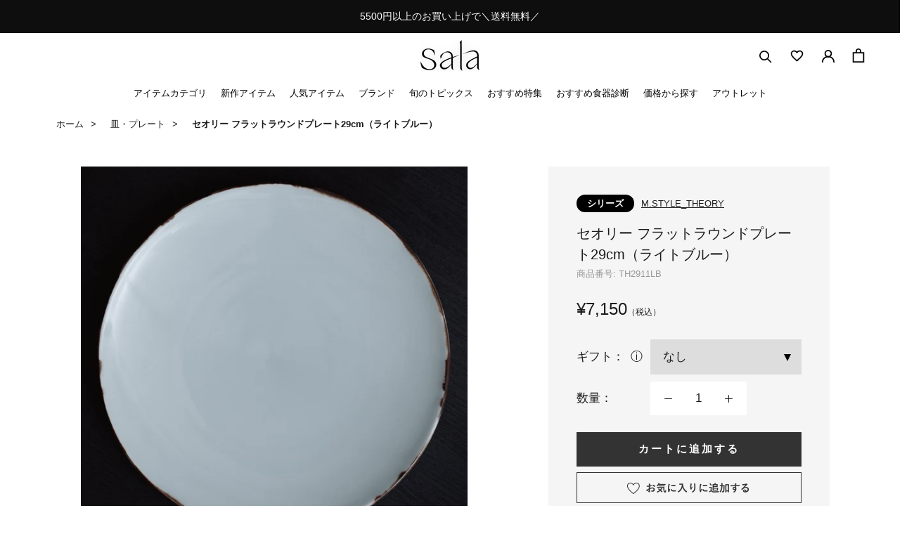

--- FILE ---
content_type: text/html; charset=utf-8
request_url: https://salaselect.com/products/item_th2911lb
body_size: 59474
content:
<!doctype html>

<html class="no-js" lang="ja">
  <head>
    <meta charset="utf-8"> 
    <meta http-equiv="X-UA-Compatible" content="IE=edge,chrome=1">
    <meta name="viewport" content="width=device-width, initial-scale=1.0, height=device-height, minimum-scale=1.0, maximum-scale=1.0">
    <meta name="theme-color" content="">

    <title>セオリー フラットラウンドプレート29cm（ライトブルー） &ndash; 皿・プレート &ndash; 一流レストラン愛用　モダン和食器のオンラインストア｜Sala（サラ）
</title><meta name="description" content="つややかな表面に、釉薬が流れたようなフチ取りが特徴的なTHEORY（セオリー）は美濃で作られています。やわらかなお色と、まるみのあるやさしい曲線のこのアイテムは、様々なお料理とマッチし、やさしくテーブルを彩ります。 【注意事項】 柄は手作業の為、1点1点、仕上がりの色や風合いが異なります。商品の持つ特性として、あらかじめご了承ください。 セオリーは、マットホワイトとライトブルーの二色展開ですが、同じ形でもカラーが異なるとサイズが若干異なります。釉薬による差でございます。あらかじめご了承ください。"><!-- Google Tag Manager -->
    <script>(function(w,d,s,l,i){w[l]=w[l]||[];w[l].push({'gtm.start':
    new Date().getTime(),event:'gtm.js'});var f=d.getElementsByTagName(s)[0],
    j=d.createElement(s),dl=l!='dataLayer'?'&l='+l:'';j.async=true;j.src=
    'https://www.googletagmanager.com/gtm.js?id='+i+dl;f.parentNode.insertBefore(j,f);
    })(window,document,'script','dataLayer','GTM-WQF2LD2');</script>
    <!-- End Google Tag Manager --><link rel="canonical" href="https://salaselect.com/products/item_th2911lb"><link rel="shortcut icon" href="//salaselect.com/cdn/shop/files/favicon_96x.png?v=1643690713" type="image/png"><meta property="og:type" content="product">
  <meta property="og:title" content="セオリー フラットラウンドプレート29cm（ライトブルー）"><meta property="og:image" content="http://salaselect.com/cdn/shop/files/TH2911LB_tv.png?v=1711010429">
    <meta property="og:image:secure_url" content="https://salaselect.com/cdn/shop/files/TH2911LB_tv.png?v=1711010429">
    <meta property="og:image:width" content="2086">
    <meta property="og:image:height" content="2086"><meta property="product:price:amount" content="7,150">
  <meta property="product:price:currency" content="JPY"><meta property="og:description" content="つややかな表面に、釉薬が流れたようなフチ取りが特徴的なTHEORY（セオリー）は美濃で作られています。やわらかなお色と、まるみのあるやさしい曲線のこのアイテムは、様々なお料理とマッチし、やさしくテーブルを彩ります。 【注意事項】 柄は手作業の為、1点1点、仕上がりの色や風合いが異なります。商品の持つ特性として、あらかじめご了承ください。 セオリーは、マットホワイトとライトブルーの二色展開ですが、同じ形でもカラーが異なるとサイズが若干異なります。釉薬による差でございます。あらかじめご了承ください。"><meta property="og:url" content="https://salaselect.com/products/item_th2911lb">
<meta property="og:site_name" content="一流レストラン愛用　モダン和食器のオンラインストア｜Sala（サラ）"><meta name="twitter:card" content="summary"><meta name="twitter:title" content="セオリー フラットラウンドプレート29cm（ライトブルー）">
  <meta name="twitter:description" content="つややかな表面に、釉薬が流れたようなフチ取りが特徴的なTHEORY（セオリー）は美濃で作られています。やわらかなお色と、まるみのあるやさしい曲線のこのアイテムは、様々なお料理とマッチし、やさしくテーブルを彩ります。
【注意事項】
柄は手作業の為、1点1点、仕上がりの色や風合いが異なります。商品の持つ特性として、あらかじめご了承ください。
セオリーは、マットホワイトとライトブルーの二色展開ですが、同じ形でもカラーが異なるとサイズが若干異なります。釉薬による差でございます。あらかじめご了承ください。">
  <meta name="twitter:image" content="https://salaselect.com/cdn/shop/files/TH2911LB_tv_600x600_crop_center.png?v=1711010429">
    <style>
  
  

  
  
  

  :root {--heading-font-family : 'Helvetica','Arial',YuGothic,'Yu Gothic','Hiragino Kaku Gothic ProN','ヒラギノ角ゴ ProN W3','ＭＳ ゴシック', sans-serif;
    --heading-font-weight : 400;
    --heading-font-style  : normal;--text-font-family : 'Helvetica','Arial',YuGothic,'Yu Gothic','Hiragino Kaku Gothic ProN','ヒラギノ角ゴ ProN W3','ＭＳ ゴシック', sans-serif;
    --text-font-weight : 400;
    --text-font-style  : normal;

    --base-text-font-size   : 17px;
    --default-text-font-size: 14px;--background          : #ffffff;
    --background-rgb      : 255, 255, 255;
    --light-background    : #ffffff;
    --light-background-rgb: 255, 255, 255;
    --heading-color       : #1c1b1b;
    --text-color          : #1c1b1b;
    --text-color-rgb      : 28, 27, 27;
    --text-color-light    : #999999;
    --text-color-light-rgb: 153, 153, 153;
    --link-color          : #6a6a6a;
    --link-color-rgb      : 106, 106, 106;
    --border-color        : #dddddd;
    --border-color-rgb    : 221, 221, 221;

    --button-background    : #333333;
    --button-background-rgb: 51, 51, 51;
    --button-text-color    : #ffffff;

    --header-background       : #ffffff;
    --header-heading-color    : #000000;
    --header-light-text-color : #6a6a6a;
    --header-border-color     : #d9d9d9;

    --footer-background    : #ffffff;
    --footer-text-color    : #333333;
    --footer-heading-color : #333333;
    --footer-border-color  : #e0e0e0;

    --navigation-background      : #1c1b1b;
    --navigation-background-rgb  : 28, 27, 27;
    --navigation-text-color      : #ffffff;
    --navigation-text-color-light: rgba(255, 255, 255, 0.5);
    --navigation-border-color    : rgba(255, 255, 255, 0.25);

    --newsletter-popup-background     : #1c1b1b;
    --newsletter-popup-text-color     : #ffffff;
    --newsletter-popup-text-color-rgb : 255, 255, 255;

    --secondary-elements-background       : #1c1b1b;
    --secondary-elements-background-rgb   : 28, 27, 27;
    --secondary-elements-text-color       : #ffffff;
    --secondary-elements-text-color-light : rgba(255, 255, 255, 0.5);
    --secondary-elements-border-color     : rgba(255, 255, 255, 0.25);

    --product-sale-price-color    : #cc0000;
    --product-sale-price-color-rgb: 204, 0, 0;
    --product-star-rating: #f6a429;

    /* Shopify related variables */
    --payment-terms-background-color: #ffffff;

    /* Products */

    --horizontal-spacing-four-products-per-row: 60px;
        --horizontal-spacing-two-products-per-row : 60px;

    --vertical-spacing-four-products-per-row: 60px;
        --vertical-spacing-two-products-per-row : 75px;

    /* Animation */
    --drawer-transition-timing: cubic-bezier(0.645, 0.045, 0.355, 1);
    --header-base-height: 80px; /* We set a default for browsers that do not support CSS variables */

    /* Cursors */
    --cursor-zoom-in-svg    : url(//salaselect.com/cdn/shop/t/27/assets/cursor-zoom-in.svg?v=170532930330058140181663645245);
    --cursor-zoom-in-2x-svg : url(//salaselect.com/cdn/shop/t/27/assets/cursor-zoom-in-2x.svg?v=56685658183649387561663645245);
  }
</style>

<script>
  // IE11 does not have support for CSS variables, so we have to polyfill them
  if (!(((window || {}).CSS || {}).supports && window.CSS.supports('(--a: 0)'))) {
    const script = document.createElement('script');
    script.type = 'text/javascript';
    script.src = 'https://cdn.jsdelivr.net/npm/css-vars-ponyfill@2';
    script.onload = function() {
      cssVars({});
    };

    document.getElementsByTagName('head')[0].appendChild(script);
  }
</script>

    <script>window.performance && window.performance.mark && window.performance.mark('shopify.content_for_header.start');</script><meta name="facebook-domain-verification" content="tbcf55qw4c8rx7hley0ce61v5e4n9x">
<meta name="facebook-domain-verification" content="dudnlxzcct9enyk52pvndhks0oj1ah">
<meta name="facebook-domain-verification" content="n225gh2bz1ipcmc3nwgx4hphvsi1yl">
<meta name="facebook-domain-verification" content="ufplca25zw9e3id53o7o767010704q">
<meta name="facebook-domain-verification" content="tbcf55qw4c8rx7hley0ce61v5e4n9x">
<meta name="facebook-domain-verification" content="brit9w1qr6lhhw53dqmatnc19tajvs">
<meta name="google-site-verification" content="DnrzHD-T67Ra19tKcKBDgogKHkebj_zCqDoH01f2OIs">
<meta id="shopify-digital-wallet" name="shopify-digital-wallet" content="/60176695517/digital_wallets/dialog">
<meta name="shopify-checkout-api-token" content="28070bbf57ca564500f130e9eca532df">
<link rel="alternate" type="application/json+oembed" href="https://salaselect.com/products/item_th2911lb.oembed">
<script async="async" src="/checkouts/internal/preloads.js?locale=ja-JP"></script>
<link rel="preconnect" href="https://shop.app" crossorigin="anonymous">
<script async="async" src="https://shop.app/checkouts/internal/preloads.js?locale=ja-JP&shop_id=60176695517" crossorigin="anonymous"></script>
<script id="apple-pay-shop-capabilities" type="application/json">{"shopId":60176695517,"countryCode":"JP","currencyCode":"JPY","merchantCapabilities":["supports3DS"],"merchantId":"gid:\/\/shopify\/Shop\/60176695517","merchantName":"一流レストラン愛用　モダン和食器のオンラインストア｜Sala（サラ）","requiredBillingContactFields":["postalAddress","email","phone"],"requiredShippingContactFields":["postalAddress","email","phone"],"shippingType":"shipping","supportedNetworks":["visa","masterCard","amex","jcb","discover"],"total":{"type":"pending","label":"一流レストラン愛用　モダン和食器のオンラインストア｜Sala（サラ）","amount":"1.00"},"shopifyPaymentsEnabled":true,"supportsSubscriptions":true}</script>
<script id="shopify-features" type="application/json">{"accessToken":"28070bbf57ca564500f130e9eca532df","betas":["rich-media-storefront-analytics"],"domain":"salaselect.com","predictiveSearch":false,"shopId":60176695517,"locale":"ja"}</script>
<script>var Shopify = Shopify || {};
Shopify.shop = "salaselect.myshopify.com";
Shopify.locale = "ja";
Shopify.currency = {"active":"JPY","rate":"1.0"};
Shopify.country = "JP";
Shopify.theme = {"name":"shopify-salaselect\/main","id":135447871709,"schema_name":"Prestige","schema_version":"5.3.5","theme_store_id":null,"role":"main"};
Shopify.theme.handle = "null";
Shopify.theme.style = {"id":null,"handle":null};
Shopify.cdnHost = "salaselect.com/cdn";
Shopify.routes = Shopify.routes || {};
Shopify.routes.root = "/";</script>
<script type="module">!function(o){(o.Shopify=o.Shopify||{}).modules=!0}(window);</script>
<script>!function(o){function n(){var o=[];function n(){o.push(Array.prototype.slice.apply(arguments))}return n.q=o,n}var t=o.Shopify=o.Shopify||{};t.loadFeatures=n(),t.autoloadFeatures=n()}(window);</script>
<script>
  window.ShopifyPay = window.ShopifyPay || {};
  window.ShopifyPay.apiHost = "shop.app\/pay";
  window.ShopifyPay.redirectState = null;
</script>
<script id="shop-js-analytics" type="application/json">{"pageType":"product"}</script>
<script defer="defer" async type="module" src="//salaselect.com/cdn/shopifycloud/shop-js/modules/v2/client.init-shop-cart-sync_DLd17SO6.ja.esm.js"></script>
<script defer="defer" async type="module" src="//salaselect.com/cdn/shopifycloud/shop-js/modules/v2/chunk.common_Df7BE-Gc.esm.js"></script>
<script type="module">
  await import("//salaselect.com/cdn/shopifycloud/shop-js/modules/v2/client.init-shop-cart-sync_DLd17SO6.ja.esm.js");
await import("//salaselect.com/cdn/shopifycloud/shop-js/modules/v2/chunk.common_Df7BE-Gc.esm.js");

  window.Shopify.SignInWithShop?.initShopCartSync?.({"fedCMEnabled":true,"windoidEnabled":true});

</script>
<script>
  window.Shopify = window.Shopify || {};
  if (!window.Shopify.featureAssets) window.Shopify.featureAssets = {};
  window.Shopify.featureAssets['shop-js'] = {"shop-cart-sync":["modules/v2/client.shop-cart-sync_87dHhnUi.ja.esm.js","modules/v2/chunk.common_Df7BE-Gc.esm.js"],"init-fed-cm":["modules/v2/client.init-fed-cm_CiWSrATI.ja.esm.js","modules/v2/chunk.common_Df7BE-Gc.esm.js"],"init-shop-email-lookup-coordinator":["modules/v2/client.init-shop-email-lookup-coordinator_CVNKFyLo.ja.esm.js","modules/v2/chunk.common_Df7BE-Gc.esm.js"],"shop-cash-offers":["modules/v2/client.shop-cash-offers_zLTUpRCm.ja.esm.js","modules/v2/chunk.common_Df7BE-Gc.esm.js","modules/v2/chunk.modal_B8ahN1Xw.esm.js"],"init-shop-cart-sync":["modules/v2/client.init-shop-cart-sync_DLd17SO6.ja.esm.js","modules/v2/chunk.common_Df7BE-Gc.esm.js"],"init-windoid":["modules/v2/client.init-windoid_CbbVICvP.ja.esm.js","modules/v2/chunk.common_Df7BE-Gc.esm.js"],"shop-toast-manager":["modules/v2/client.shop-toast-manager_CkwOieVs.ja.esm.js","modules/v2/chunk.common_Df7BE-Gc.esm.js"],"pay-button":["modules/v2/client.pay-button_HUzgBJUV.ja.esm.js","modules/v2/chunk.common_Df7BE-Gc.esm.js"],"shop-button":["modules/v2/client.shop-button_CEBKD9cA.ja.esm.js","modules/v2/chunk.common_Df7BE-Gc.esm.js"],"shop-login-button":["modules/v2/client.shop-login-button_B2H74rC0.ja.esm.js","modules/v2/chunk.common_Df7BE-Gc.esm.js","modules/v2/chunk.modal_B8ahN1Xw.esm.js"],"avatar":["modules/v2/client.avatar_BTnouDA3.ja.esm.js"],"shop-follow-button":["modules/v2/client.shop-follow-button_C7nCdBVe.ja.esm.js","modules/v2/chunk.common_Df7BE-Gc.esm.js","modules/v2/chunk.modal_B8ahN1Xw.esm.js"],"init-customer-accounts-sign-up":["modules/v2/client.init-customer-accounts-sign-up_B6qw37V3.ja.esm.js","modules/v2/client.shop-login-button_B2H74rC0.ja.esm.js","modules/v2/chunk.common_Df7BE-Gc.esm.js","modules/v2/chunk.modal_B8ahN1Xw.esm.js"],"init-shop-for-new-customer-accounts":["modules/v2/client.init-shop-for-new-customer-accounts_B_nAxFZh.ja.esm.js","modules/v2/client.shop-login-button_B2H74rC0.ja.esm.js","modules/v2/chunk.common_Df7BE-Gc.esm.js","modules/v2/chunk.modal_B8ahN1Xw.esm.js"],"init-customer-accounts":["modules/v2/client.init-customer-accounts_BOkAE9dx.ja.esm.js","modules/v2/client.shop-login-button_B2H74rC0.ja.esm.js","modules/v2/chunk.common_Df7BE-Gc.esm.js","modules/v2/chunk.modal_B8ahN1Xw.esm.js"],"checkout-modal":["modules/v2/client.checkout-modal_DXwRIaHQ.ja.esm.js","modules/v2/chunk.common_Df7BE-Gc.esm.js","modules/v2/chunk.modal_B8ahN1Xw.esm.js"],"lead-capture":["modules/v2/client.lead-capture_lLTsAwMY.ja.esm.js","modules/v2/chunk.common_Df7BE-Gc.esm.js","modules/v2/chunk.modal_B8ahN1Xw.esm.js"],"shop-login":["modules/v2/client.shop-login_CxYAcntH.ja.esm.js","modules/v2/chunk.common_Df7BE-Gc.esm.js","modules/v2/chunk.modal_B8ahN1Xw.esm.js"],"payment-terms":["modules/v2/client.payment-terms_gWC4famL.ja.esm.js","modules/v2/chunk.common_Df7BE-Gc.esm.js","modules/v2/chunk.modal_B8ahN1Xw.esm.js"]};
</script>
<script>(function() {
  var isLoaded = false;
  function asyncLoad() {
    if (isLoaded) return;
    isLoaded = true;
    var urls = ["\/\/d1liekpayvooaz.cloudfront.net\/apps\/customizery\/customizery.js?shop=salaselect.myshopify.com","https:\/\/cdn.shopify.com\/s\/files\/1\/0601\/7669\/5517\/t\/3\/assets\/globo.formbuilder.init.js?v=1636096358\u0026shop=salaselect.myshopify.com","https:\/\/documents-app.mixlogue.jp\/scripts\/ue87f9sf8e7rd.min.js?shop=salaselect.myshopify.com","https:\/\/documents-app.mixlogue.jp\/scripts\/delivery.js?shop=salaselect.myshopify.com","https:\/\/favorite-hero-owner-prod.an.r.appspot.com\/lib\/js\/favoritehero-client.bundle.js?shop=salaselect.myshopify.com","\/\/cdn.shopify.com\/s\/files\/1\/0257\/0108\/9360\/t\/85\/assets\/usf-license.js?shop=salaselect.myshopify.com","https:\/\/candyrack.ds-cdn.com\/static\/main.js?shop=salaselect.myshopify.com"];
    for (var i = 0; i < urls.length; i++) {
      var s = document.createElement('script');
      s.type = 'text/javascript';
      s.async = true;
      s.src = urls[i];
      var x = document.getElementsByTagName('script')[0];
      x.parentNode.insertBefore(s, x);
    }
  };
  if(window.attachEvent) {
    window.attachEvent('onload', asyncLoad);
  } else {
    window.addEventListener('load', asyncLoad, false);
  }
})();</script>
<script id="__st">var __st={"a":60176695517,"offset":32400,"reqid":"40ff0b16-3a8c-4539-80fb-4a4047f831a3-1764687313","pageurl":"salaselect.com\/products\/item_th2911lb","u":"f8b46228191e","p":"product","rtyp":"product","rid":8126675910877};</script>
<script>window.ShopifyPaypalV4VisibilityTracking = true;</script>
<script id="captcha-bootstrap">!function(){'use strict';const t='contact',e='account',n='new_comment',o=[[t,t],['blogs',n],['comments',n],[t,'customer']],c=[[e,'customer_login'],[e,'guest_login'],[e,'recover_customer_password'],[e,'create_customer']],r=t=>t.map((([t,e])=>`form[action*='/${t}']:not([data-nocaptcha='true']) input[name='form_type'][value='${e}']`)).join(','),a=t=>()=>t?[...document.querySelectorAll(t)].map((t=>t.form)):[];function s(){const t=[...o],e=r(t);return a(e)}const i='password',u='form_key',d=['recaptcha-v3-token','g-recaptcha-response','h-captcha-response',i],f=()=>{try{return window.sessionStorage}catch{return}},m='__shopify_v',_=t=>t.elements[u];function p(t,e,n=!1){try{const o=window.sessionStorage,c=JSON.parse(o.getItem(e)),{data:r}=function(t){const{data:e,action:n}=t;return t[m]||n?{data:e,action:n}:{data:t,action:n}}(c);for(const[e,n]of Object.entries(r))t.elements[e]&&(t.elements[e].value=n);n&&o.removeItem(e)}catch(o){console.error('form repopulation failed',{error:o})}}const l='form_type',E='cptcha';function T(t){t.dataset[E]=!0}const w=window,h=w.document,L='Shopify',v='ce_forms',y='captcha';let A=!1;((t,e)=>{const n=(g='f06e6c50-85a8-45c8-87d0-21a2b65856fe',I='https://cdn.shopify.com/shopifycloud/storefront-forms-hcaptcha/ce_storefront_forms_captcha_hcaptcha.v1.5.2.iife.js',D={infoText:'hCaptchaによる保護',privacyText:'プライバシー',termsText:'利用規約'},(t,e,n)=>{const o=w[L][v],c=o.bindForm;if(c)return c(t,g,e,D).then(n);var r;o.q.push([[t,g,e,D],n]),r=I,A||(h.body.append(Object.assign(h.createElement('script'),{id:'captcha-provider',async:!0,src:r})),A=!0)});var g,I,D;w[L]=w[L]||{},w[L][v]=w[L][v]||{},w[L][v].q=[],w[L][y]=w[L][y]||{},w[L][y].protect=function(t,e){n(t,void 0,e),T(t)},Object.freeze(w[L][y]),function(t,e,n,w,h,L){const[v,y,A,g]=function(t,e,n){const i=e?o:[],u=t?c:[],d=[...i,...u],f=r(d),m=r(i),_=r(d.filter((([t,e])=>n.includes(e))));return[a(f),a(m),a(_),s()]}(w,h,L),I=t=>{const e=t.target;return e instanceof HTMLFormElement?e:e&&e.form},D=t=>v().includes(t);t.addEventListener('submit',(t=>{const e=I(t);if(!e)return;const n=D(e)&&!e.dataset.hcaptchaBound&&!e.dataset.recaptchaBound,o=_(e),c=g().includes(e)&&(!o||!o.value);(n||c)&&t.preventDefault(),c&&!n&&(function(t){try{if(!f())return;!function(t){const e=f();if(!e)return;const n=_(t);if(!n)return;const o=n.value;o&&e.removeItem(o)}(t);const e=Array.from(Array(32),(()=>Math.random().toString(36)[2])).join('');!function(t,e){_(t)||t.append(Object.assign(document.createElement('input'),{type:'hidden',name:u})),t.elements[u].value=e}(t,e),function(t,e){const n=f();if(!n)return;const o=[...t.querySelectorAll(`input[type='${i}']`)].map((({name:t})=>t)),c=[...d,...o],r={};for(const[a,s]of new FormData(t).entries())c.includes(a)||(r[a]=s);n.setItem(e,JSON.stringify({[m]:1,action:t.action,data:r}))}(t,e)}catch(e){console.error('failed to persist form',e)}}(e),e.submit())}));const S=(t,e)=>{t&&!t.dataset[E]&&(n(t,e.some((e=>e===t))),T(t))};for(const o of['focusin','change'])t.addEventListener(o,(t=>{const e=I(t);D(e)&&S(e,y())}));const B=e.get('form_key'),M=e.get(l),P=B&&M;t.addEventListener('DOMContentLoaded',(()=>{const t=y();if(P)for(const e of t)e.elements[l].value===M&&p(e,B);[...new Set([...A(),...v().filter((t=>'true'===t.dataset.shopifyCaptcha))])].forEach((e=>S(e,t)))}))}(h,new URLSearchParams(w.location.search),n,t,e,['guest_login'])})(!0,!0)}();</script>
<script integrity="sha256-52AcMU7V7pcBOXWImdc/TAGTFKeNjmkeM1Pvks/DTgc=" data-source-attribution="shopify.loadfeatures" defer="defer" src="//salaselect.com/cdn/shopifycloud/storefront/assets/storefront/load_feature-81c60534.js" crossorigin="anonymous"></script>
<script crossorigin="anonymous" defer="defer" src="//salaselect.com/cdn/shopifycloud/storefront/assets/shopify_pay/storefront-65b4c6d7.js?v=20250812"></script>
<script data-source-attribution="shopify.dynamic_checkout.dynamic.init">var Shopify=Shopify||{};Shopify.PaymentButton=Shopify.PaymentButton||{isStorefrontPortableWallets:!0,init:function(){window.Shopify.PaymentButton.init=function(){};var t=document.createElement("script");t.src="https://salaselect.com/cdn/shopifycloud/portable-wallets/latest/portable-wallets.ja.js",t.type="module",document.head.appendChild(t)}};
</script>
<script data-source-attribution="shopify.dynamic_checkout.buyer_consent">
  function portableWalletsHideBuyerConsent(e){var t=document.getElementById("shopify-buyer-consent"),n=document.getElementById("shopify-subscription-policy-button");t&&n&&(t.classList.add("hidden"),t.setAttribute("aria-hidden","true"),n.removeEventListener("click",e))}function portableWalletsShowBuyerConsent(e){var t=document.getElementById("shopify-buyer-consent"),n=document.getElementById("shopify-subscription-policy-button");t&&n&&(t.classList.remove("hidden"),t.removeAttribute("aria-hidden"),n.addEventListener("click",e))}window.Shopify?.PaymentButton&&(window.Shopify.PaymentButton.hideBuyerConsent=portableWalletsHideBuyerConsent,window.Shopify.PaymentButton.showBuyerConsent=portableWalletsShowBuyerConsent);
</script>
<script data-source-attribution="shopify.dynamic_checkout.cart.bootstrap">document.addEventListener("DOMContentLoaded",(function(){function t(){return document.querySelector("shopify-accelerated-checkout-cart, shopify-accelerated-checkout")}if(t())Shopify.PaymentButton.init();else{new MutationObserver((function(e,n){t()&&(Shopify.PaymentButton.init(),n.disconnect())})).observe(document.body,{childList:!0,subtree:!0})}}));
</script>
<link id="shopify-accelerated-checkout-styles" rel="stylesheet" media="screen" href="https://salaselect.com/cdn/shopifycloud/portable-wallets/latest/accelerated-checkout-backwards-compat.css" crossorigin="anonymous">
<style id="shopify-accelerated-checkout-cart">
        #shopify-buyer-consent {
  margin-top: 1em;
  display: inline-block;
  width: 100%;
}

#shopify-buyer-consent.hidden {
  display: none;
}

#shopify-subscription-policy-button {
  background: none;
  border: none;
  padding: 0;
  text-decoration: underline;
  font-size: inherit;
  cursor: pointer;
}

#shopify-subscription-policy-button::before {
  box-shadow: none;
}

      </style>

<script>window.performance && window.performance.mark && window.performance.mark('shopify.content_for_header.end');</script>
    <script>window._usfTheme={
    id:128023691485,
    name:"Prestige",
    version:"5.3.5",
    vendor:"Maestrooo",
    applied:1,
    assetUrl:"//salaselect.com/cdn/shop/t/27/assets/usf-boot.js?v=19007612874730619951721869787"
};
window._usfCustomerTags = null;
window._usfCollectionId = null;
window._usfCollectionDefaultSort = null;
window.usf = { settings: {"online":1,"version":"1.0.2.4112","shop":"salaselect.myshopify.com","siteId":"3553cb9a-26c1-46ac-a355-dff4628d76a4","resUrl":"//cdn.shopify.com/s/files/1/0257/0108/9360/t/85/assets/","analyticsApiUrl":"https://svc-2-analytics-usf.hotyon.com/set","searchSvcUrl":"https://svc-2-usf.hotyon.com/","enabledPlugins":["preview-usf"],"showGotoTop":1,"mobileBreakpoint":767,"decimals":2,"decimalDisplay":".","thousandSeparator":",","currency":"JPY","priceLongFormat":"¥{0} JPY","priceFormat":"¥{0}","plugins":{},"revision":86784756,"filters":{"horz":1,"filtersHorzStyle":"default","filtersHorzPosition":"left","filtersMobileStyle":"default"},"instantSearch":{"searchBoxSelector":"input[name=q]","numOfSuggestions":6,"numOfProductMatches":6,"numOfCollections":4,"numOfPages":4,"layout":"two-columns","productDisplayType":"list","productColumnPosition":"left","productsPerRow":2,"showPopularProducts":1,"numOfPopularProducts":6,"numOfRecentSearches":5},"search":{"sortFields":["bestselling","r","title","-title","date","-date","price","-price"],"searchResultsUrl":"/pages/search-results-1","more":"more","itemsPerPage":28,"imageSizeType":"fixed","imageSize":"600,350","showSearchInputOnSearchPage":1,"showAltImage":1,"showVendor":1,"showSale":1,"showSoldOut":1,"canChangeUrl":1},"collections":{"online":1,"collectionsPageUrl":"/pages/collections"},"filterNavigation":{"showFilterArea":1,"showSingle":1,"showProductCount":1},"translation_ja":{"search":"Search","latestSearches":"Latest searches","popularSearches":"Popular searches","viewAllResultsFor":"view all results for <span class=\"usf-highlight\">{0}</span>","viewAllResults":"全ての商品を見る","noMatchesFoundFor":"No matches found for \"<b>{0}</b>\". Please try again with a different term.","productSearchResultWithTermSummary":"<b>{0}</b> results for '<b>{1}</b>'","productSearchResultSummary":"<b>{0}</b> 件","productSearchNoResults":"<h2>No matching for '<b>{0}</b>'.</h2><p>But don't give up – check the filters, spelling or try less specific search terms.</p>","productSearchNoResultsEmptyTerm":"<h2>No results found.</h2><p>But don't give up – check the filters or try less specific terms.</p>","clearAll":"すべてクリア","clear":"クリア","clearAllFilters":"すべての絞り込みをクリア","clearFiltersBy":"Clear filters by {0}","filterBy":"Filter by {0}","sort":"並び替え","sortBy_r":"関連順","sortBy_title":"商品名（昇順）","sortBy_-title":"商品名（降順）","sortBy_date":"新着順","sortBy_-date":"登録順","sortBy_price":"価格が安い順","sortBy_-price":"価格が高い順","sortBy_percentSale":"Percent sales: Low to High","sortBy_-percentSale":"Percent sales: High to Low","sortBy_-discount":"割引率が高い順","sortBy_bestselling":"ベストセラー","sortBy_-available":"在庫が多い順","sortBy_producttype":"Product Type: A-Z","sortBy_-producttype":"Product Type: Z-A","sortBy_random":"Random","filters":"絞り込み","filterOptions":"Filter options","clearFilterOptions":"Clear all filter options","youHaveViewed":"{1} 件中 {0} 件表示","loadMore":"もっと見る","loadPrev":"Load previous","productMatches":"Product matches","trending":"Trending","didYouMean":"Sorry, nothing found for '<b>{0}</b>'.<br>Did you mean '<b>{1}</b>'?","searchSuggestions":"Search suggestions","popularSearch":"Popular search","quantity":"在庫量","selectedVariantNotAvailable":"The selected variant is not available.","addToCart":"カートに入れる","seeFullDetails":"詳細を見る","chooseOptions":"Choose options","quickView":"Quick view","sale":"Sale","save":"Save","soldOut":"売り切れ","viewItems":"商品を見る","more":"More","all":"All","prevPage":"Previous page","gotoPage":"Go to page {0}","nextPage":"Next page","from":"From","collections":"Collections","pages":"Pages","sortBy_option:カラー":"カラー: A-Z","sortBy_-option:カラー":"カラー: Z-A","sortBy_option:サイズ":"サイズ: A-Z","sortBy_-option:サイズ":"サイズ: Z-A","sortBy_metafield:MyNamespace.MyKey1":"MyNamespace.MyKey1: A-Z","sortBy_-metafield:MyNamespace.MyKey1":"MyNamespace.MyKey1: Z-A","sortBy_varMetafield:MyNamespace.MyKey1":"MyNamespace.MyKey1: A-Z","sortBy_-varMetafield:MyNamespace.MyKey1":"MyNamespace.MyKey1: Z-A","sortBy_metafield:custom.price_range":"custom.price_range: A-Z","sortBy_-metafield:custom.price_range":"custom.price_range: Z-A","sortBy_metafield:MyNamespace.MyKey2":"MyNamespace.MyKey2: A-Z","sortBy_-metafield:MyNamespace.MyKey2":"MyNamespace.MyKey2: Z-A","sortBy_metafield:custom.usage":"custom.usage: A-Z","sortBy_-metafield:custom.usage":"custom.usage: Z-A"}} };</script>
<script src="//salaselect.com/cdn/shop/t/27/assets/usf-boot.js?v=19007612874730619951721869787" async></script>


    <link rel="stylesheet" href="//salaselect.com/cdn/shop/t/27/assets/theme.css?v=156440822940167701731751349553">
    <link rel="stylesheet" href="//salaselect.com/cdn/shop/t/27/assets/custom.css?v=72934175535574843191752665527">
    <link rel="stylesheet" href="//salaselect.com/cdn/shop/t/27/assets/product-color-variations.css?v=13353373620423175151761629474">
    <link rel="stylesheet" href="//salaselect.com/cdn/shop/t/27/assets/customers.css?v=94750483134581190681663645231">



    <script>// This allows to expose several variables to the global scope, to be used in scripts
      window.theme = {
        pageType: "product",
        moneyFormat: "¥{{amount_no_decimals}}",
        moneyWithCurrencyFormat: "¥{{amount_no_decimals}} JPY",
        currencyCodeEnabled: false,
        productImageSize: "natural",
        searchMode: "product,article",
        showPageTransition: false,
        showElementStaggering: true,
        showImageZooming: true
      };

      window.routes = {
        rootUrl: "\/",
        rootUrlWithoutSlash: '',
        cartUrl: "\/cart",
        cartAddUrl: "\/cart\/add",
        cartChangeUrl: "\/cart\/change",
        searchUrl: "\/search",
        productRecommendationsUrl: "\/recommendations\/products"
      };

      window.languages = {
        cartAddNote: "注文メモを追加",
        cartEditNote: "注文メモを変更",
        productImageLoadingError: "この画像を読み込めませんでした。 ページをリロードしてください。",
        productFormAddToCart: "カートに追加する",
        productFormUnavailable: "お取り扱いできません",
        productFormSoldOut: "売り切れ",
        shippingEstimatorOneResult: "1つのオプションが利用可能：",
        shippingEstimatorMoreResults: "{{count}}つのオプションが利用可能：",
        shippingEstimatorNoResults: "配送が見つかりませんでした"
      };

      window.lazySizesConfig = {
        loadHidden: false,
        hFac: 0.5,
        expFactor: 2,
        ricTimeout: 150,
        lazyClass: 'Image--lazyLoad',
        loadingClass: 'Image--lazyLoading',
        loadedClass: 'Image--lazyLoaded'
      };

      document.documentElement.className = document.documentElement.className.replace('no-js', 'js');
      document.documentElement.style.setProperty('--window-height', window.innerHeight + 'px');

      // We do a quick detection of some features (we could use Modernizr but for so little...)
      (function() {
        document.documentElement.className += ((window.CSS && window.CSS.supports('(position: sticky) or (position: -webkit-sticky)')) ? ' supports-sticky' : ' no-supports-sticky');
        document.documentElement.className += (window.matchMedia('(-moz-touch-enabled: 1), (hover: none)')).matches ? ' no-supports-hover' : ' supports-hover';
      }());

      
    </script>

    <script src="https://ajax.googleapis.com/ajax/libs/jquery/3.3.1/jquery.min.js"></script>
    <script src="//salaselect.com/cdn/shop/t/27/assets/lazysizes.min.js?v=174358363404432586981663645228" async></script><script src="//salaselect.com/cdn/shop/t/27/assets/libs.min.js?v=26178543184394469741663645233" defer></script>
    <script src="//salaselect.com/cdn/shop/t/27/assets/theme.js?v=116616291232043488551663645228" defer></script>
    <script src="//salaselect.com/cdn/shop/t/27/assets/custom.js?v=15864394456792328491663645234" defer></script>

    <script>
      (function () {
        window.onpageshow = function() {
          if (window.theme.showPageTransition) {
            var pageTransition = document.querySelector('.PageTransition');

            if (pageTransition) {
              pageTransition.style.visibility = 'visible';
              pageTransition.style.opacity = '0';
            }
          }

          // When the page is loaded from the cache, we have to reload the cart content
          document.documentElement.dispatchEvent(new CustomEvent('cart:refresh', {
            bubbles: true
          }));
        };
      })();
    </script>

  
  <script type="application/ld+json">
  {
    "@context": "http://schema.org",
    "@type": "Product",
  "@id": "https:\/\/salaselect.com\/products\/item_th2911lb#product",
    "offers": [{
          "@type": "Offer",
          "name": "25cm～ \/ ブルー",
          "availability":"https://schema.org/InStock",
          "price": 7150.0,
          "priceCurrency": "JPY",
          "priceValidUntil": "2025-12-12","sku": "TH2911LB","url": "/products/item_th2911lb?variant=43962568442077"
        }
],
      "gtin13": "4538589129820",
      "productId": "4538589129820",
    "brand": {
      "name": "M.STYLE_THEORY"
    },
    "name": "セオリー フラットラウンドプレート29cm（ライトブルー）",
    "description": "つややかな表面に、釉薬が流れたようなフチ取りが特徴的なTHEORY（セオリー）は美濃で作られています。やわらかなお色と、まるみのあるやさしい曲線のこのアイテムは、様々なお料理とマッチし、やさしくテーブルを彩ります。\n【注意事項】\n柄は手作業の為、1点1点、仕上がりの色や風合いが異なります。商品の持つ特性として、あらかじめご了承ください。\nセオリーは、マットホワイトとライトブルーの二色展開ですが、同じ形でもカラーが異なるとサイズが若干異なります。釉薬による差でございます。あらかじめご了承ください。",
    "category": "皿・プレート",
    "url": "/products/item_th2911lb",
    "sku": "TH2911LB",
    "image": {
      "@type": "ImageObject",
      "url": "https://salaselect.com/cdn/shop/files/TH2911LB_tv_1024x.png?v=1711010429",
      "image": "https://salaselect.com/cdn/shop/files/TH2911LB_tv_1024x.png?v=1711010429",
      "name": "セオリー フラットラウンドプレート29cm（ライトブルー）",
      "width": "1024",
      "height": "1024"
    }
  }
  </script>



  <script type="application/ld+json">
  {
    "@context": "http://schema.org",
    "@type": "BreadcrumbList",
  "itemListElement": [{
      "@type": "ListItem",
      "position": 1,
      "name": "ホーム",
      "item": "https://salaselect.com"
    },{
          "@type": "ListItem",
          "position": 2,
          "name": "セオリー フラットラウンドプレート29cm（ライトブルー）",
          "item": "https://salaselect.com/products/item_th2911lb"
        }]
  }
  </script>

  

<!-- Global site tag (gtag.js) - Google Analytics -->
<!-- <script async src="https://www.googletagmanager.com/gtag/js?id=G-3NZPQPJTHJ"></script>
<script>
  window.dataLayer = window.dataLayer || [];
  function gtag(){dataLayer.push(arguments);}
  gtag('js', new Date());

  gtag('config', 'G-3NZPQPJTHJ');
</script> -->

<!-- Clarity tracking code -->
<script type="text/javascript">
    (function(c,l,a,r,i,t,y){
        c[a]=c[a]||function(){(c[a].q=c[a].q||[]).push(arguments)};
        t=l.createElement(r);t.async=1;t.src="https://www.clarity.ms/tag/"+i;
        y=l.getElementsByTagName(r)[0];y.parentNode.insertBefore(t,y);
    })(window, document, "clarity", "script", "amzxge5x8b");
</script>

<script>   
if (navigator.userAgent.indexOf('Android') > 0) {
  document.addEventListener("DOMContentLoaded", function(event) { 
	let body = document.getElementsByTagName('body')[0];
	body.classList.add('Android');
  });
} 
</script>
<style>
  .Android .CollectionItem__Image.Image--zoomOut.hide-no-js.Image--lazyLoaded   {
    
  }
</style>
<meta name="google-site-verification" content="JKSPZCLqBESMH6mu4Z8iXCr77qSqTJTFti8ZWEXLhJk" />
<script src="//d1liekpayvooaz.cloudfront.net/apps/customizery/customizery.js?shop=salaselect.myshopify.com"></script>
<meta name="facebook-domain-verification" content="tbcf55qw4c8rx7hley0ce61v5e4n9x" />

































  
<!-- [start]イベント取得 -->
<script src="//salaselect.com/cdn/shop/t/27/assets/dispatch_ga_custom_events.js?v=2509114435479191641724310395" defer="defer"></script>


<script>
const user_id = '';
if (user_id) {
  window.dataLayer = window.dataLayer || [];
  if (typeof window.gtag === "undefined") {
    function gtag(){dataLayer.push(arguments);}
  }
  gtag("set", { user_id });
}
</script>
<!-- [/end]イベント取得 -->
  
  

<!-- BEGIN app block: shopify://apps/klaviyo-email-marketing-sms/blocks/klaviyo-onsite-embed/2632fe16-c075-4321-a88b-50b567f42507 -->












  <script async src="https://static.klaviyo.com/onsite/js/StFcjj/klaviyo.js?company_id=StFcjj"></script>
  <script>!function(){if(!window.klaviyo){window._klOnsite=window._klOnsite||[];try{window.klaviyo=new Proxy({},{get:function(n,i){return"push"===i?function(){var n;(n=window._klOnsite).push.apply(n,arguments)}:function(){for(var n=arguments.length,o=new Array(n),w=0;w<n;w++)o[w]=arguments[w];var t="function"==typeof o[o.length-1]?o.pop():void 0,e=new Promise((function(n){window._klOnsite.push([i].concat(o,[function(i){t&&t(i),n(i)}]))}));return e}}})}catch(n){window.klaviyo=window.klaviyo||[],window.klaviyo.push=function(){var n;(n=window._klOnsite).push.apply(n,arguments)}}}}();</script>

  
    <script id="viewed_product">
      if (item == null) {
        var _learnq = _learnq || [];

        var MetafieldReviews = null
        var MetafieldYotpoRating = null
        var MetafieldYotpoCount = null
        var MetafieldLooxRating = null
        var MetafieldLooxCount = null
        var okendoProduct = null
        var okendoProductReviewCount = null
        var okendoProductReviewAverageValue = null
        try {
          // The following fields are used for Customer Hub recently viewed in order to add reviews.
          // This information is not part of __kla_viewed. Instead, it is part of __kla_viewed_reviewed_items
          MetafieldReviews = {};
          MetafieldYotpoRating = null
          MetafieldYotpoCount = null
          MetafieldLooxRating = null
          MetafieldLooxCount = null

          okendoProduct = null
          // If the okendo metafield is not legacy, it will error, which then requires the new json formatted data
          if (okendoProduct && 'error' in okendoProduct) {
            okendoProduct = null
          }
          okendoProductReviewCount = okendoProduct ? okendoProduct.reviewCount : null
          okendoProductReviewAverageValue = okendoProduct ? okendoProduct.reviewAverageValue : null
        } catch (error) {
          console.error('Error in Klaviyo onsite reviews tracking:', error);
        }

        var item = {
          Name: "セオリー フラットラウンドプレート29cm（ライトブルー）",
          ProductID: 8126675910877,
          Categories: ["1点で送料無料対象アイテム","7000円～10000円のうつわ","M.STYLE","M.STYLE","M.STYLE「THEORY（セオリー）」","M.STYLE／プレート","すべての商品","ブルーのうつわ","人気アイテム","大皿／皿・プレート（24cm～）","清涼感のある和の器","皿・プレート","電子レンジ・食洗器OKのうつわ"],
          ImageURL: "https://salaselect.com/cdn/shop/files/TH2911LB_tv_grande.png?v=1711010429",
          URL: "https://salaselect.com/products/item_th2911lb",
          Brand: "M.STYLE_THEORY",
          Price: "¥7,150",
          Value: "7,150",
          CompareAtPrice: "¥0"
        };
        _learnq.push(['track', 'Viewed Product', item]);
        _learnq.push(['trackViewedItem', {
          Title: item.Name,
          ItemId: item.ProductID,
          Categories: item.Categories,
          ImageUrl: item.ImageURL,
          Url: item.URL,
          Metadata: {
            Brand: item.Brand,
            Price: item.Price,
            Value: item.Value,
            CompareAtPrice: item.CompareAtPrice
          },
          metafields:{
            reviews: MetafieldReviews,
            yotpo:{
              rating: MetafieldYotpoRating,
              count: MetafieldYotpoCount,
            },
            loox:{
              rating: MetafieldLooxRating,
              count: MetafieldLooxCount,
            },
            okendo: {
              rating: okendoProductReviewAverageValue,
              count: okendoProductReviewCount,
            }
          }
        }]);
      }
    </script>
  




  <script>
    window.klaviyoReviewsProductDesignMode = false
  </script>







<!-- END app block --><!-- BEGIN app block: shopify://apps/candy-rack/blocks/head/cb9c657f-334f-4905-80c2-f69cca01460c --><script src="https://candyrack.ds-cdn.com/static/main.js?shop=salaselect.myshopify.com" async></script>


  <!-- BEGIN app snippet: inject-slider-cart --><div id="candyrack-slider-cart"></div>









<script>

  const STOREFRONT_API_VERSION = '2025-10';

  const fetchSlideCartOffers = async (storefrontToken) => {
    try {
      const query = `
      query GetSlideCartOffers {
        shop {
          metafield(namespace: "$app:candyrack", key: "slide_cart_offers") {
            value
          }
        }
      }
    `;

      const response = await fetch(`/api/${STOREFRONT_API_VERSION}/graphql.json`, {
        method: 'POST',
        headers: {
          'Content-Type': 'application/json',
          'X-Shopify-Storefront-Access-Token': storefrontToken
        },
        body: JSON.stringify({
          query: query
        })
      });

      const result = await response.json();

      if (result.data?.shop?.metafield?.value) {
        return JSON.parse(result.data.shop.metafield.value);
      }

      return null;
    } catch (error) {
      console.warn('Failed to fetch slide cart offers:', error);
      return null;
    }
  }

  const initializeCandyrackSliderCart = async () => {
    // Preview
    const urlParams = new URLSearchParams(window.location.search);
    const storageKey = 'candyrack-slider-cart-preview';

    if (urlParams.has('candyrack-slider-cart-preview') && urlParams.get('candyrack-slider-cart-preview') === 'true') {
      window.sessionStorage.setItem(storageKey, 'true');
    }



    window.SliderCartData = {
      currency_format: '¥{{amount_no_decimals}}',
      offers: [],
      settings: {},
      storefront_access_token: '',
      enabled: false,
      custom_wording_metaobject_id: null,
      failed: false,
      isCartPage: false,
    }

    const dataScriptTag = document.querySelector('#candyrack-slider-cart-data');
    let data = {};
    if(dataScriptTag) {
      try {
        data = dataScriptTag.textContent ? JSON.parse(dataScriptTag.textContent) : {};
        
        
        
        
        

        const isCartPage = "page" === "page";

        let sliderCartSettingsMetaobject = {}
        
        sliderCartSettingsMetaobject = {"empty_cart_button_label":"Continue shopping","empty_cart_title":"Your cart is empty","offer_button_label":"追加","offer_title":"Get extras for your product","primary_button_label":"チェックアウト","secondary_button_label":"Continue shopping","subtotal_title":"小計","top_bar_title":"カート（{{item_quantity}} ）","version":3};
        



        const storefrontApiToken = data?.storefront_access_token

        if(!storefrontApiToken) {
          throw new Error("Storefront API token is not set.");
        }

        const metafieldData = await fetchSlideCartOffers(storefrontApiToken) || data

        window.SliderCartData = {
          ...window.SliderCartData,
          offers: metafieldData?.offers,
          settings: {...metafieldData?.settings, ...sliderCartSettingsMetaobject},
          storefront_access_token: storefrontApiToken,
          enabled: metafieldData?.enabled,
          custom_wording_metaobject_id: metafieldData?.custom_wording_metaobject_id,
          failed: false,
          isCartPage,
        }
      } catch (error) {
        window.SliderCartData = {...window.SliderCartData, failed: true, error: error};
        console.error("Candy Rack Slider Cart failed parsing data",error);
      }
    }


    if(Object.keys(data).length === 0){
      window.SliderCartData = {...window.SliderCartData, failed: false, enabled: false};
    }

    const calculateCornerRadius = (element, value) => {
      if (value === 0) return 0;
      const radiusMap = {
        button: { 20: 4, 40: 8, 60: 12, 80: 16, 100: 99999 },
        image: { 20: 4, 40: 8, 60: 8, 80: 8, 100: 8 },
        input: { 20: 4, 40: 8, 60: 12, 80: 16, 100: 99999 }
      };
      return radiusMap[element]?.[value] || 0;
    }


    // Generate styles
    const generalStyles = `
:root {
   --cr-slider-cart-desktop-cart-width: ${window.SliderCartData.settings.desktop_cart_width}px;
   --cr-slider-cart-background-color: ${window.SliderCartData.settings.background_color};
   --cr-slider-cart-text-color: ${window.SliderCartData.settings.text_color};
   --cr-slider-cart-error-message-color: ${window.SliderCartData.settings.error_message_color};
   --cr-slider-cart-corner-radius-button: ${calculateCornerRadius("button",window.SliderCartData.settings.corner_radius)}px;
   --cr-slider-cart-corner-radius-image: ${calculateCornerRadius("image",window.SliderCartData.settings.corner_radius)}px;
   --cr-slider-cart-corner-radius-input: ${calculateCornerRadius("input",window.SliderCartData.settings.corner_radius)}px;
   --cr-slider-cart-top-bar-font-size: ${window.SliderCartData.settings.top_bar_font_size}px;
   --cr-slider-cart-image-width: ${window.SliderCartData.settings.image_width}px;
   --cr-slider-cart-empty_cart_font_size: ${window.SliderCartData.settings.empty_cart_font_size}px;
   --cr-slider-cart-product-name-font-size: ${window.SliderCartData.settings.product_name_font_size}px;
   --cr-slider-cart-variant-price-font-size: ${window.SliderCartData.settings.variant_price_font_size}px;
   --cr-slider-cart-checkout-bg-color: ${window.SliderCartData.settings.checkout_bg_color};
   --cr-slider-cart-subtotal-font-size: ${window.SliderCartData.settings.subtotal_font_size}px;
   --cr-slider-cart-primary-button-font-size: ${window.SliderCartData.settings.primary_button_font_size}px;
   --cr-slider-cart-primary-button-bg-color: ${window.SliderCartData.settings.primary_button_bg_color};
   --cr-slider-cart-primary-button-bg-hover-color: ${window.SliderCartData.settings.primary_button_bg_hover_color};
   --cr-slider-cart-primary-button-text-color: ${window.SliderCartData.settings.primary_button_text_color};
   --cr-slider-cart-primary-button-text-hover-color: ${window.SliderCartData.settings.primary_button_text_hover_color};
   --cr-slider-cart-primary-button-border-width: ${window.SliderCartData.settings.primary_button_border_width}px;
   --cr-slider-cart-primary-button-border-color: ${window.SliderCartData.settings.primary_button_border_color};
   --cr-slider-cart-primary-button-border-hover-color: ${window.SliderCartData.settings.primary_button_border_hover_color};
   --cr-slider-cart-secondary-button-bg-color: ${window.SliderCartData.settings.secondary_button_bg_color};
   --cr-slider-cart-secondary-button-bg-hover-color: ${window.SliderCartData.settings.secondary_button_bg_hover_color};
   --cr-slider-cart-secondary-button-text-color: ${window.SliderCartData.settings.secondary_button_text_color};
   --cr-slider-cart-secondary-button-text-hover-color: ${window.SliderCartData.settings.secondary_button_text_hover_color};
   --cr-slider-cart-secondary-button-border-width: ${window.SliderCartData.settings.secondary_button_border_width}px;
   --cr-slider-cart-secondary-button-border-color: ${window.SliderCartData.settings.secondary_button_border_color};
   --cr-slider-cart-secondary-button-border-hover-color: ${window.SliderCartData.settings.secondary_button_border_hover_color};
   --cr-slider-cart-secondary-button-text-link-color: ${window.SliderCartData.settings.secondary_button_text_link_color};
   --cr-slider-cart-offer-bg-color: ${window.SliderCartData.settings.offer_background_color};
   --cr-slider-cart-offers-title-font-size: ${window.SliderCartData.settings.offer_title_font_size}px;
   --cr-slider-cart-offer-subtitle-font-size: ${window.SliderCartData.settings.offer_subtitle_font_size}px;
   --cr-slider-cart-offer-badge-font-size: ${window.SliderCartData.settings.offer_badge_font_size}px;
   --cr-slider-cart-offer-image-width: ${window.SliderCartData.settings.offer_image_width}px;
   --cr-slider-cart-offer-product-name-font-size: ${window.SliderCartData.settings.offer_product_name_font_size}px;
   --cr-slider-cart-offer-price-font-size: ${window.SliderCartData.settings.offer_price_and_description_font_size}px;
   --cr-slider-cart-offer-button-font-size: ${window.SliderCartData.settings.offer_button_font_size}px;
   --cr-slider-cart-offer-button-bg-color: ${window.SliderCartData.settings.offer_button_bg_color};
   --cr-slider-cart-offer-button-bg-hover-color: ${window.SliderCartData.settings.offer_button_bg_hover_color};
   --cr-slider-cart-offer-button-text-color: ${window.SliderCartData.settings.offer_button_text_color};
   --cr-slider-cart-offer-button-text-hover-color: ${window.SliderCartData.settings.offer_button_text_hover_color};
   --cr-slider-cart-offer-button-border-width: ${window.SliderCartData.settings.offer_button_border_width}px;
   --cr-slider-cart-offer-button-border-color: ${window.SliderCartData.settings.offer_button_border_color};
   --cr-slider-cart-offer-button-border-hover-color: ${window.SliderCartData.settings.offer_button_border_hover_color};
}`;

    if (window.SliderCartData.enabled || window.sessionStorage.getItem(storageKey) === 'true') {
      const script = document.createElement('script');
      script.type = 'module';
      script.async = true;
        script.src = "https://cdn.shopify.com/extensions/019adf4c-cb6b-79b1-81dc-3f710cdae748/candyrack-330/assets/candyrack-slider-cart.js";

document.head.appendChild(script);

const style = document.createElement('style');
style.type = 'text/css';
style.textContent = generalStyles;
document.head.appendChild(style);

const customStyle = document.createElement('style');
customStyle.type = 'text/css';
customStyle.textContent = window.SliderCartData.settings.custom_css
document.head.appendChild(customStyle);
}
}


initializeCandyrackSliderCart()


</script>

<link rel="stylesheet" href="https://cdn.shopify.com/extensions/019adf4c-cb6b-79b1-81dc-3f710cdae748/candyrack-330/assets/index.css">
<!-- END app snippet -->




<!-- END app block --><!-- BEGIN app block: shopify://apps/judge-me-reviews/blocks/judgeme_core/61ccd3b1-a9f2-4160-9fe9-4fec8413e5d8 --><!-- Start of Judge.me Core -->




<link rel="dns-prefetch" href="https://cdnwidget.judge.me">
<link rel="dns-prefetch" href="https://cdn.judge.me">
<link rel="dns-prefetch" href="https://cdn1.judge.me">
<link rel="dns-prefetch" href="https://api.judge.me">

<script data-cfasync='false' class='jdgm-settings-script'>window.jdgmSettings={"pagination":5,"disable_web_reviews":true,"badge_no_review_text":"レビューなし","badge_n_reviews_text":"{{ n }}件のレビュー","badge_star_color":"#e5b369","hide_badge_preview_if_no_reviews":true,"badge_hide_text":false,"enforce_center_preview_badge":false,"widget_title":"カスタマーレビュー","widget_open_form_text":"レビューを書く","widget_close_form_text":"レビューをキャンセル","widget_refresh_page_text":"ページを更新","widget_summary_text":"{{ number_of_reviews }}件のレビューに基づく","widget_no_review_text":"最初のレビューを書きましょう","widget_name_field_text":"お名前（非公開）","widget_verified_name_field_text":"お名前（非公開）","widget_name_placeholder_text":"お名前をご入力ください（非公開）","widget_required_field_error_text":"このフィールドは必須です。","widget_email_field_text":"メールアドレス（非公開）","widget_verified_email_field_text":"メールアドレス（非公開、編集不可）","widget_email_placeholder_text":"あなたのメールアドレス（非公開）","widget_email_field_error_text":"有効なメールアドレスを入力してください。","widget_rating_field_text":"評価","widget_review_title_field_text":"レビュータイトル","widget_review_title_placeholder_text":"レビューにタイトルをつける","widget_review_body_field_text":"レビュー内容","widget_review_body_placeholder_text":"ここに書き始めてください...","widget_pictures_field_text":"写真/動画（任意）","widget_submit_review_text":"レビューを送信","widget_submit_verified_review_text":"レビューを送信","widget_submit_success_msg_with_auto_publish":"ありがとうございました！レビューは、ショップ管理者によって承認されるとすぐに公開されます。","widget_submit_success_msg_no_auto_publish":"ありがとうございました！レビューは、ショップ管理者によって承認されるとすぐに公開されます。","widget_show_default_reviews_out_of_total_text":"{{ n_reviews }}件のレビューのうち{{ n_reviews_shown }}件を表示しています。","widget_show_all_link_text":"すべて表示","widget_show_less_link_text":"表示を減らす","widget_author_said_text":"{{ reviewer_name }}の言葉：","widget_days_text":"{{ n }}日前","widget_weeks_text":"{{ n }}週間前","widget_months_text":"{{ n }}ヶ月前","widget_years_text":"{{ n }}年前","widget_yesterday_text":"昨日","widget_today_text":"今日","widget_replied_text":"\u003e\u003e {{ shop_name }}の返信：","widget_read_more_text":"続きを読む","widget_rating_filter_see_all_text":"すべてのレビューを見る","widget_sorting_most_recent_text":"最新順","widget_sorting_highest_rating_text":"最高評価順","widget_sorting_lowest_rating_text":"最低評価順","widget_sorting_with_pictures_text":"写真付きのみ","widget_sorting_most_helpful_text":"最も役立つ順","widget_open_question_form_text":"質問する","widget_reviews_subtab_text":"レビュー","widget_questions_subtab_text":"質問","widget_question_label_text":"質問","widget_answer_label_text":"回答","widget_question_placeholder_text":"ここに質問を書いてください","widget_submit_question_text":"質問を送信","widget_question_submit_success_text":"ご質問ありがとうございます！回答があり次第ご連絡いたします。","widget_star_color":"#eac113","verified_badge_text":"認証済み","verified_badge_placement":"left-of-reviewer-name","widget_hide_border":false,"widget_social_share":false,"widget_thumb":false,"widget_review_location_show":false,"widget_location_format":"country_iso_code","all_reviews_include_out_of_store_products":true,"all_reviews_out_of_store_text":"（ストア外）","all_reviews_product_name_prefix_text":"について","enable_review_pictures":true,"enable_question_anwser":false,"widget_product_reviews_subtab_text":"製品レビュー","widget_shop_reviews_subtab_text":"ショップレビュー","widget_write_a_store_review_text":"ストアレビューを書く","widget_other_languages_heading":"他の言語のレビュー","widget_translate_review_text":"レビューを{{ language }}に翻訳","widget_translating_review_text":"翻訳中...","widget_show_original_translation_text":"原文を表示 ({{ language }})","widget_translate_review_failed_text":"レビューを翻訳できませんでした。","widget_translate_review_retry_text":"再試行","widget_translate_review_try_again_later_text":"後でもう一度お試しください","widget_sorting_pictures_first_text":"写真を最初に","floating_tab_hide_mobile_install_preference":true,"floating_tab_button_name":"★ レビュー","floating_tab_title":"お客様の声","floating_tab_url":"","floating_tab_url_enabled":false,"all_reviews_text_badge_text":"お客様は当店を{{ shop.metafields.judgeme.all_reviews_count }}件のレビューに基づいて{{ shop.metafields.judgeme.all_reviews_rating | round: 1 }}/5と評価しています。","all_reviews_text_badge_text_branded_style":"{{ shop.metafields.judgeme.all_reviews_count }}件のレビューに基づいて5つ星中{{ shop.metafields.judgeme.all_reviews_rating | round: 1 }}つ星","all_reviews_text_badge_url":"","featured_carousel_title":"お客様の声","featured_carousel_count_text":"{{ n }}件のレビューから","featured_carousel_url":"","verified_count_badge_url":"","widget_star_use_custom_color":true,"picture_reminder_submit_button":"Upload Pictures","widget_sorting_videos_first_text":"動画を最初に","widget_review_pending_text":"保留中","remove_microdata_snippet":true,"preview_badge_no_question_text":"質問なし","preview_badge_n_question_text":"{{ number_of_questions }}件の質問","widget_search_bar_placeholder":"レビューを検索","widget_sorting_verified_only_text":"認証済みのみ","featured_carousel_more_reviews_button_text":"さらにレビューを読む","featured_carousel_view_product_button_text":"製品を見る","all_reviews_page_load_more_text":"さらにレビューを読み込む","widget_public_name_text":"名前の表示方法","default_reviewer_name_has_non_latin":true,"widget_reviewer_anonymous":"匿名","medals_widget_title":"Judge.me レビューメダル","widget_invalid_yt_video_url_error_text":"YouTubeビデオURLではありません","widget_max_length_field_error_text":"{0}文字以内で入力してください。","widget_verified_by_shop_text":"ショップによって認証","widget_load_with_code_splitting":true,"widget_ugc_title":"私たちが作り、あなたが共有","widget_ugc_subtitle":"タグ付けすると、あなたの写真が私たちのページで特集されます","widget_ugc_primary_button_text":"今すぐ購入","widget_ugc_secondary_button_text":"さらに読み込む","widget_ugc_reviews_button_text":"レビューを見る","widget_rating_metafield_value_type":true,"widget_summary_average_rating_text":"5つ星中{{ average_rating }}つ星","widget_media_grid_title":"お客様の写真と動画","widget_media_grid_see_more_text":"もっと見る","widget_verified_by_judgeme_text":"Judge.meによって認証","widget_verified_by_judgeme_text_in_store_medals":"Judge.meによって認証","widget_media_field_exceed_quantity_message":"申し訳ありませんが、1つのレビューにつき{{ max_media }}つまでしか受け付けられません。","widget_media_field_exceed_limit_message":"{{ file_name }}が大きすぎます。{{ size_limit }}MB未満の{{ media_type }}を選択してください。","widget_review_submitted_text":"レビューが送信されました！","widget_question_submitted_text":"質問が送信されました！","widget_close_form_text_question":"キャンセル","widget_write_your_answer_here_text":"ここに回答を書いてください","widget_enabled_branded_link":true,"widget_show_collected_by_judgeme":false,"widget_collected_by_judgeme_text":"Judge.meによって収集","widget_load_more_text":"さらに読み込む","widget_full_review_text":"完全なレビュー","widget_read_more_reviews_text":"さらにレビューを読む","widget_read_questions_text":"質問を読む","widget_questions_and_answers_text":"質問と回答","widget_verified_by_text":"認証元","widget_verified_text":"認証済み","widget_number_of_reviews_text":"{{ number_of_reviews }}件のレビュー","widget_back_button_text":"戻る","widget_next_button_text":"次へ","widget_custom_forms_filter_button":"フィルター","custom_forms_style":"vertical","how_reviews_are_collected":"レビューの収集方法は？","widget_gdpr_statement":"あなたのデータの使用方法：あなたが残したレビューについてのみ、必要な場合にのみご連絡いたします。レビューを送信することで、Judge.meの\u003ca href='https://judge.me/terms' target='_blank' rel='nofollow noopener'\u003e利用規約\u003c/a\u003e、\u003ca href='https://judge.me/privacy' target='_blank' rel='nofollow noopener'\u003eプライバシーポリシー\u003c/a\u003e、\u003ca href='https://judge.me/content-policy' target='_blank' rel='nofollow noopener'\u003eコンテンツポリシー\u003c/a\u003eに同意したことになります。","review_snippet_widget_round_border_style":true,"review_snippet_widget_card_color":"#FFFFFF","review_snippet_widget_slider_arrows_background_color":"#FFFFFF","review_snippet_widget_slider_arrows_color":"#000000","review_snippet_widget_star_color":"#108474","all_reviews_product_variant_label_text":"バリエーション: ","widget_show_verified_branding":false,"redirect_reviewers_invited_via_email":"review_widget","review_content_screen_title_text":"この製品をどのように評価しますか？","review_content_introduction_text":"あなたの体験について少し共有していただけると嬉しいです。","one_star_review_guidance_text":"悪い","five_star_review_guidance_text":"素晴らしい","customer_information_screen_title_text":"あなたについて","customer_information_introduction_text":"あなたについてもっと教えてください。","custom_questions_screen_title_text":"あなたの体験について詳しく","custom_questions_introduction_text":"あなたの体験についてより詳しく理解するための質問がいくつかあります。","review_submitted_screen_title_text":"レビューありがとうございます！","review_submitted_screen_thank_you_text":"現在処理中です。まもなくストアに表示されます。","review_submitted_screen_email_verification_text":"今送信したリンクをクリックしてメールアドレスを確認してください。これにより、レビューの信頼性を保つことができます。","review_submitted_request_store_review_text":"私たちとのお買い物体験を共有していただけませんか？","review_submitted_review_other_products_text":"これらの商品をレビューしていただけませんか？","reviewer_media_screen_title_picture_text":"写真を共有","reviewer_media_introduction_picture_text":"レビューを裏付ける写真をアップロードしてください。","reviewer_media_screen_title_video_text":"ビデオを共有","reviewer_media_introduction_video_text":"レビューを裏付けるビデオをアップロードしてください。","reviewer_media_screen_title_picture_or_video_text":"写真またはビデオを共有","reviewer_media_introduction_picture_or_video_text":"レビューを裏付ける写真またはビデオをアップロードしてください。","reviewer_media_youtube_url_text":"ここにYoutubeのURLを貼り付けてください","advanced_settings_next_step_button_text":"次へ","advanced_settings_close_review_button_text":"閉じる","write_review_flow_required_text":"必須","write_review_flow_privacy_message_text":"個人情報を厳守します。","write_review_flow_anonymous_text":"匿名レビュー","write_review_flow_visibility_text":"これは他のお客様には表示されません。","write_review_flow_multiple_selection_help_text":"お好きなだけ選択してください","write_review_flow_single_selection_help_text":"一つのオプションを選択してください","write_review_flow_required_field_error_text":"この項目は必須です","write_review_flow_invalid_email_error_text":"有効なメールアドレスを入力してください","write_review_flow_max_length_error_text":"最大{{ max_length }}文字。","write_review_flow_media_upload_text":"\u003cb\u003eクリックしてアップロード\u003c/b\u003eまたはドラッグ\u0026ドロップ","write_review_flow_gdpr_statement":"必要な場合にのみ、あなたのレビューについてご連絡いたします。レビューを送信することで、当社の\u003ca href='https://judge.me/terms' target='_blank' rel='nofollow noopener'\u003e利用規約\u003c/a\u003eおよび\u003ca href='https://judge.me/privacy' target='_blank' rel='nofollow noopener'\u003eプライバシーポリシー\u003c/a\u003eに同意したものとみなされます。","transparency_badges_collected_via_store_invite_text":"ストア招待によるレビュー収集","transparency_badges_from_another_provider_text":"他のプロバイダーからのレビュー収集","transparency_badges_collected_from_store_visitor_text":"ストア訪問者からのレビュー収集","transparency_badges_written_in_google_text":"Googleで書かれたレビュー","transparency_badges_written_in_etsy_text":"Etsyで書かれたレビュー","transparency_badges_written_in_shop_app_text":"Shop Appで書かれたレビュー","transparency_badges_earned_reward_text":"将来の購入に対する報酬を獲得したレビュー","preview_badge_collection_page_install_preference":true,"preview_badge_product_page_install_preference":true,"review_widget_best_location":true,"platform":"shopify","branding_url":"https://app.judge.me/reviews/stores/salaselect.com","branding_text":"Powered by Judge.me","locale":"en","reply_name":"一流レストラン愛用　モダン和食器のオンラインストア｜Sala（サラ）","widget_version":"2.1","footer":true,"autopublish":false,"review_dates":true,"enable_custom_form":false,"shop_use_review_site":true,"shop_locale":"ja","enable_multi_locales_translations":true,"show_review_title_input":true,"review_verification_email_status":"never","can_be_branded":true,"reply_name_text":"一流レストラン愛用　モダン和食器のオンラインストア｜Sala（サラ）"};</script> <style class='jdgm-settings-style'>﻿.jdgm-xx{left:0}:not(.jdgm-prev-badge__stars)>.jdgm-star{color:#eac113}.jdgm-histogram .jdgm-star.jdgm-star{color:#eac113}.jdgm-preview-badge .jdgm-star.jdgm-star{color:#e5b369}.jdgm-widget .jdgm-write-rev-link{display:none}.jdgm-widget .jdgm-rev-widg[data-number-of-reviews='0']{display:none}.jdgm-prev-badge[data-average-rating='0.00']{display:none !important}.jdgm-author-all-initials{display:none !important}.jdgm-author-last-initial{display:none !important}.jdgm-rev-widg__title{visibility:hidden}.jdgm-rev-widg__summary-text{visibility:hidden}.jdgm-prev-badge__text{visibility:hidden}.jdgm-rev__replier:before{content:'一流レストラン愛用　モダン和食器のオンラインストア｜Sala（サラ）'}.jdgm-rev__prod-link-prefix:before{content:'について'}.jdgm-rev__variant-label:before{content:'バリエーション: '}.jdgm-rev__out-of-store-text:before{content:'（ストア外）'}@media only screen and (min-width: 768px){.jdgm-rev__pics .jdgm-rev_all-rev-page-picture-separator,.jdgm-rev__pics .jdgm-rev__product-picture{display:none}}@media only screen and (max-width: 768px){.jdgm-rev__pics .jdgm-rev_all-rev-page-picture-separator,.jdgm-rev__pics .jdgm-rev__product-picture{display:none}}@media all and (max-width: 768px){.jdgm-widget .jdgm-revs-tab-btn,.jdgm-widget .jdgm-revs-tab-btn[data-style="stars"]{display:none}}.jdgm-preview-badge[data-template="index"]{display:none !important}.jdgm-verified-count-badget[data-from-snippet="true"]{display:none !important}.jdgm-carousel-wrapper[data-from-snippet="true"]{display:none !important}.jdgm-all-reviews-text[data-from-snippet="true"]{display:none !important}.jdgm-medals-section[data-from-snippet="true"]{display:none !important}.jdgm-ugc-media-wrapper[data-from-snippet="true"]{display:none !important}
</style> <style class='jdgm-settings-style'></style>

  
  
  
  <style class='jdgm-miracle-styles'>
  @-webkit-keyframes jdgm-spin{0%{-webkit-transform:rotate(0deg);-ms-transform:rotate(0deg);transform:rotate(0deg)}100%{-webkit-transform:rotate(359deg);-ms-transform:rotate(359deg);transform:rotate(359deg)}}@keyframes jdgm-spin{0%{-webkit-transform:rotate(0deg);-ms-transform:rotate(0deg);transform:rotate(0deg)}100%{-webkit-transform:rotate(359deg);-ms-transform:rotate(359deg);transform:rotate(359deg)}}@font-face{font-family:'JudgemeStar';src:url("[data-uri]") format("woff");font-weight:normal;font-style:normal}.jdgm-star{font-family:'JudgemeStar';display:inline !important;text-decoration:none !important;padding:0 4px 0 0 !important;margin:0 !important;font-weight:bold;opacity:1;-webkit-font-smoothing:antialiased;-moz-osx-font-smoothing:grayscale}.jdgm-star:hover{opacity:1}.jdgm-star:last-of-type{padding:0 !important}.jdgm-star.jdgm--on:before{content:"\e000"}.jdgm-star.jdgm--off:before{content:"\e001"}.jdgm-star.jdgm--half:before{content:"\e002"}.jdgm-widget *{margin:0;line-height:1.4;-webkit-box-sizing:border-box;-moz-box-sizing:border-box;box-sizing:border-box;-webkit-overflow-scrolling:touch}.jdgm-hidden{display:none !important;visibility:hidden !important}.jdgm-temp-hidden{display:none}.jdgm-spinner{width:40px;height:40px;margin:auto;border-radius:50%;border-top:2px solid #eee;border-right:2px solid #eee;border-bottom:2px solid #eee;border-left:2px solid #ccc;-webkit-animation:jdgm-spin 0.8s infinite linear;animation:jdgm-spin 0.8s infinite linear}.jdgm-prev-badge{display:block !important}

</style>


  
  
   


<script data-cfasync='false' class='jdgm-script'>
!function(e){window.jdgm=window.jdgm||{},jdgm.CDN_HOST="https://cdnwidget.judge.me/",jdgm.API_HOST="https://api.judge.me/",jdgm.CDN_BASE_URL="https://cdn.shopify.com/extensions/019ade4e-8b56-7e33-b1f9-7bebd0a95507/judgeme-extensions-250/assets/",
jdgm.docReady=function(d){(e.attachEvent?"complete"===e.readyState:"loading"!==e.readyState)?
setTimeout(d,0):e.addEventListener("DOMContentLoaded",d)},jdgm.loadCSS=function(d,t,o,a){
!o&&jdgm.loadCSS.requestedUrls.indexOf(d)>=0||(jdgm.loadCSS.requestedUrls.push(d),
(a=e.createElement("link")).rel="stylesheet",a.class="jdgm-stylesheet",a.media="nope!",
a.href=d,a.onload=function(){this.media="all",t&&setTimeout(t)},e.body.appendChild(a))},
jdgm.loadCSS.requestedUrls=[],jdgm.loadJS=function(e,d){var t=new XMLHttpRequest;
t.onreadystatechange=function(){4===t.readyState&&(Function(t.response)(),d&&d(t.response))},
t.open("GET",e),t.send()},jdgm.docReady((function(){(window.jdgmLoadCSS||e.querySelectorAll(
".jdgm-widget, .jdgm-all-reviews-page").length>0)&&(jdgmSettings.widget_load_with_code_splitting?
parseFloat(jdgmSettings.widget_version)>=3?jdgm.loadCSS(jdgm.CDN_HOST+"widget_v3/base.css"):
jdgm.loadCSS(jdgm.CDN_HOST+"widget/base.css"):jdgm.loadCSS(jdgm.CDN_HOST+"shopify_v2.css"),
jdgm.loadJS(jdgm.CDN_HOST+"loader.js"))}))}(document);
</script>
<noscript><link rel="stylesheet" type="text/css" media="all" href="https://cdnwidget.judge.me/shopify_v2.css"></noscript>

<!-- BEGIN app snippet: theme_fix_tags --><script>
  (function() {
    var jdgmThemeFixes = null;
    if (!jdgmThemeFixes) return;
    var thisThemeFix = jdgmThemeFixes[Shopify.theme.id];
    if (!thisThemeFix) return;

    if (thisThemeFix.html) {
      document.addEventListener("DOMContentLoaded", function() {
        var htmlDiv = document.createElement('div');
        htmlDiv.classList.add('jdgm-theme-fix-html');
        htmlDiv.innerHTML = thisThemeFix.html;
        document.body.append(htmlDiv);
      });
    };

    if (thisThemeFix.css) {
      var styleTag = document.createElement('style');
      styleTag.classList.add('jdgm-theme-fix-style');
      styleTag.innerHTML = thisThemeFix.css;
      document.head.append(styleTag);
    };

    if (thisThemeFix.js) {
      var scriptTag = document.createElement('script');
      scriptTag.classList.add('jdgm-theme-fix-script');
      scriptTag.innerHTML = thisThemeFix.js;
      document.head.append(scriptTag);
    };
  })();
</script>
<!-- END app snippet -->
<!-- End of Judge.me Core -->



<!-- END app block --><!-- BEGIN app block: shopify://apps/powerful-form-builder/blocks/app-embed/e4bcb1eb-35b2-42e6-bc37-bfe0e1542c9d --><script type="text/javascript" hs-ignore data-cookieconsent="ignore">
  var Globo = Globo || {};
  var globoFormbuilderRecaptchaInit = function(){};
  var globoFormbuilderHcaptchaInit = function(){};
  window.Globo.FormBuilder = window.Globo.FormBuilder || {};
  window.Globo.FormBuilder.shop = {"configuration":{"money_format":"¥{{amount_no_decimals}}"},"pricing":{"features":{"bulkOrderForm":false,"cartForm":false,"fileUpload":2,"removeCopyright":false,"restrictedEmailDomains":false}},"settings":{"copyright":"Powered by Globo <a href=\"https://apps.shopify.com/form-builder-contact-form\" target=\"_blank\">Form</a>","hideWaterMark":false,"reCaptcha":{"recaptchaType":"v2","siteKey":false,"languageCode":"ja"},"scrollTop":false,"customCssCode":"","customCssEnabled":false,"additionalColumns":[]},"encryption_form_id":1,"url":"https://form.globosoftware.net/","CDN_URL":"https://dxo9oalx9qc1s.cloudfront.net"};

  if(window.Globo.FormBuilder.shop.settings.customCssEnabled && window.Globo.FormBuilder.shop.settings.customCssCode){
    const customStyle = document.createElement('style');
    customStyle.type = 'text/css';
    customStyle.innerHTML = window.Globo.FormBuilder.shop.settings.customCssCode;
    document.head.appendChild(customStyle);
  }

  window.Globo.FormBuilder.forms = [];

      window.Globo.FormBuilder.forms = {"63266":{"header":{"active":true,"title":"お問い合わせ","description":"<p><br></p>"},"elements":[{"id":"text","type":"text","label":"お名前","placeholder":"お名前","description":"","limitCharacters":false,"characters":100,"required":true,"columnWidth":50},{"id":"email","type":"email","label":"メールアドレス","placeholder":"メールアドレス","description":"","limitCharacters":false,"characters":100,"required":true,"columnWidth":50},{"id":"text-2","type":"text","label":"注文番号","placeholder":"注文番号（注文後のお問い合わせの場合）","description":"","limitCharacters":false,"characters":100,"required":false,"columnWidth":100},{"id":"text-3","type":"text","label":"商品名・カラーサイズ","placeholder":"商品名・カラー・サイズ（商品に関するお問い合わせの場合）","description":"","limitCharacters":false,"characters":100,"required":false,"columnWidth":100},{"id":"textarea","type":"textarea","label":"お問い合わせ内容","placeholder":"お問い合わせ内容","description":"","limitCharacters":false,"characters":100,"required":true,"columnWidth":100}],"add-elements":null,"footer":{"description":"<p>ご入力いただきましたお客様の個人情報についてはお問い合わせに回答する目的以外に利用することはございません。</p><p>また、お客様の個人情報は、「プライバシーポリシー」に基づき適切に管理いたします。</p><p>※メールアドレス指定受信またはドメイン指定受信の設定をされているお客様は、当サイトからお送りするメール（<a href=\"mailto:sala@mtsco.co.jp\" rel=\"noopener noreferrer\" target=\"_blank\" style=\"background-color: rgb(255, 255, 255); color: rgb(17, 85, 204);\">sala@mtsco.co.jp</a>）を受信できるように設定をお願いいたします。</p>","previousText":"Previous","nextText":"Next","submitText":"送信する","submitFullWidth":false,"submitAlignment":"center"},"contactUs":{"hideWaterMark":false,"btnContact":"Contact us"},"mail":{"admin":null,"customer":{"enable":true,"emailType":"elementEmail","selectEmail":"onlyEmail","emailId":"email","emailConditional":false,"note":"You can use variables which will help you create a dynamic content","subject":"【Sala】お問い合わせありがとうございます","content":"<table class=\"header row\" style=\"width: 100%; border-spacing: 0; border-collapse: collapse; margin: 40px 0 20px;\">\n<tbody>\n<tr>\n<td class=\"header__cell\" style=\"font-family: -apple-system, BlinkMacSystemFont, Roboto, Oxygen, Ubuntu, Cantarell, Fira Sans, Droid Sans, Helvetica Neue, sans-serif;\"><center>\n<table class=\"container\" style=\"width: 559px; text-align: left; border-spacing: 0px; border-collapse: collapse; margin: 0px auto;\">\n<tbody>\n<tr>\n<td style=\"font-family: -apple-system, BlinkMacSystemFont, Roboto, Oxygen, Ubuntu, Cantarell, 'Fira Sans', 'Droid Sans', 'Helvetica Neue', sans-serif; width: 544.219px;\">\n<table class=\"row\" style=\"width: 100%; border-spacing: 0; border-collapse: collapse;\">\n<tbody>\n<tr>\n<td class=\"shop-name__cell\" style=\"font-family: -apple-system, BlinkMacSystemFont, Roboto, Oxygen, Ubuntu, Cantarell, Fira Sans, Droid Sans, Helvetica Neue, sans-serif;\">\n<h1 class=\"shop-name__text\" style=\"font-weight: normal; font-size: 30px; color: #333; margin: 0;\">Sala</h1>\n</td>\n<td class=\"order-number__cell\" style=\"font-family: -apple-system, BlinkMacSystemFont, Roboto, Oxygen, Ubuntu, Cantarell, Fira Sans, Droid Sans, Helvetica Neue, sans-serif; font-size: 14px; color: #999;\" align=\"right\">&nbsp;</td>\n</tr>\n</tbody>\n</table>\n</td>\n</tr>\n</tbody>\n</table>\n</center></td>\n</tr>\n</tbody>\n</table>\n<table class=\"row content\" style=\"width: 100%; border-spacing: 0; border-collapse: collapse;\">\n<tbody>\n<tr>\n<td class=\"content__cell\" style=\"font-family: -apple-system, BlinkMacSystemFont, Roboto, Oxygen, Ubuntu, Cantarell, Fira Sans, Droid Sans, Helvetica Neue, sans-serif; padding-bottom: 40px;\"><center>\n<table class=\"container\" style=\"width: 560px; text-align: left; border-spacing: 0; border-collapse: collapse; margin: 0 auto;\">\n<tbody>\n<tr>\n<td style=\"font-family: -apple-system, BlinkMacSystemFont, Roboto, Oxygen, Ubuntu, Cantarell, Fira Sans, Droid Sans, Helvetica Neue, sans-serif;\">\n<h2 class=\"quote-heading\" style=\"font-weight: normal; font-size: 24px; margin: 0 0 10px;\">お問い合わせいただきありがとうございます。</h2>\n<p class=\"quote-heading-message\" style=\"font-size: 11px;\">お問い合わせ内容を確認次第、メールにてご連絡いたします。</p>\n<p class=\"quote-heading-message\" style=\"font-size: 11px;\">今しばらくお待ちください。</p>\n</td>\n</tr>\n</tbody>\n</table>\n<table class=\"row section\" style=\"width: 100%; border-spacing: 0; border-collapse: collapse; border-top-width: 1px; border-top-color: #e5e5e5; border-top-style: solid;\">\n<tbody>\n<tr>\n<td class=\"section__cell\" style=\"font-family: -apple-system, BlinkMacSystemFont, Roboto, Oxygen, Ubuntu, Cantarell, Fira Sans, Droid Sans, Helvetica Neue, sans-serif; padding: 40px 0;\"><center>\n<table class=\"container\" style=\"width: 560px; text-align: left; border-spacing: 0; border-collapse: collapse; margin: 0 auto;\">\n<tbody>\n<tr>\n<td style=\"font-family: -apple-system, BlinkMacSystemFont, Roboto, Oxygen, Ubuntu, Cantarell, Fira Sans, Droid Sans, Helvetica Neue, sans-serif;\">\n<h3 class=\"more-information\">お問い合わせ内容</h3>\n<p>{{data}}</p>\n</td>\n</tr>\n</tbody>\n</table>\n</center></td>\n</tr>\n</tbody>\n</table>\n<table class=\"row footer\" style=\"width: 100%; border-spacing: 0; border-collapse: collapse; border-top-width: 1px; border-top-color: #e5e5e5; border-top-style: solid;\">\n<tbody>\n<tr>\n<td class=\"footer__cell\" style=\"font-family: -apple-system, BlinkMacSystemFont, Roboto, Oxygen, Ubuntu, Cantarell, Fira Sans, Droid Sans, Helvetica Neue, sans-serif; padding: 35px 0;\"><center>\n<table class=\"container\" style=\"width: 560px; text-align: left; border-spacing: 0; border-collapse: collapse; margin: 0 auto;\">\n<tbody>\n<tr>\n<td style=\"font-family: -apple-system, BlinkMacSystemFont, Roboto, Oxygen, Ubuntu, Cantarell, Fira Sans, Droid Sans, Helvetica Neue, sans-serif;\">\n<p class=\"contact\" style=\"text-align: center;\"><span style=\"font-family: -apple-system, BlinkMacSystemFont, Roboto, Oxygen, Ubuntu, Cantarell, 'Fira Sans', 'Droid Sans', 'Helvetica Neue', sans-serif; text-align: left;\">何かお気づきの点や、ご質問がございましたらこのメールに返信をするか</span></p>\n<p class=\"contact\" style=\"text-align: center;\"><a href=\"mailto:sala@mtsco.co.jp\">sala@mtsco.co.jp</a>　までご連絡ください。</p>\n</td>\n</tr>\n<tr>\n<td style=\"font-family: -apple-system, BlinkMacSystemFont, Roboto, Oxygen, Ubuntu, Cantarell, Fira Sans, Droid Sans, Helvetica Neue, sans-serif;\">\n<p class=\"disclaimer__subtext\" style=\"color: #999; line-height: 150%; font-size: 14px; margin: 0; text-align: center;\">メールの配信停止は&nbsp;<a href=\"[UNSUBSCRIBEURL]\">こちら</a>&nbsp;からお願いいたします。</p>\n</td>\n</tr>\n</tbody>\n</table>\n</center></td>\n</tr>\n</tbody>\n</table>\n</center></td>\n</tr>\n</tbody>\n</table>","islimitWidth":false,"maxWidth":"600"}},"appearance":{"layout":"boxed","width":600,"style":"classic","mainColor":"#EB1256","headingColor":"#000","labelColor":"#000","descriptionColor":"#6c757d","optionColor":"#000","background":"none","backgroundColor":"#FFF","backgroundImage":"","backgroundImageAlignment":"middle","floatingIcon":"<svg aria-hidden=\"true\" focusable=\"false\" data-prefix=\"far\" data-icon=\"envelope\" class=\"svg-inline--fa fa-envelope fa-w-16\" role=\"img\" xmlns=\"http://www.w3.org/2000/svg\" viewBox=\"0 0 512 512\"><path fill=\"currentColor\" d=\"M464 64H48C21.49 64 0 85.49 0 112v288c0 26.51 21.49 48 48 48h416c26.51 0 48-21.49 48-48V112c0-26.51-21.49-48-48-48zm0 48v40.805c-22.422 18.259-58.168 46.651-134.587 106.49-16.841 13.247-50.201 45.072-73.413 44.701-23.208.375-56.579-31.459-73.413-44.701C106.18 199.465 70.425 171.067 48 152.805V112h416zM48 400V214.398c22.914 18.251 55.409 43.862 104.938 82.646 21.857 17.205 60.134 55.186 103.062 54.955 42.717.231 80.509-37.199 103.053-54.947 49.528-38.783 82.032-64.401 104.947-82.653V400H48z\"></path></svg>","floatingText":"","displayOnAllPage":false,"position":"bottom right","formType":"normalForm"},"reCaptcha":{"enable":false,"note":"Please make sure that you have set Google reCaptcha v2 Site key and Secret key in <a href=\"/admin/settings\">Settings</a>"},"errorMessage":{"required":"入力してください。","invalid":"入力した内容が無効です。","invalidName":"名前を入力してください。","invalidEmail":"メールアドレスの形式で入力してください。","invalidURL":"URLが無効です。","invalidPhone":"電話番号が無効です。","invalidNumber":"番号が無効です。","invalidPassword":"パスワードが無効です。","confirmPasswordNotMatch":"パスワードが一致しません。","customerAlreadyExists":"既に登録済みのため利用できません。","fileSizeLimit":"ファイルサイズが大きすぎます。","fileNotAllowed":"許可されないファイルです。ファイルを確認してください。","requiredCaptcha":"キャプチャを選択してください。","requiredProducts":"商品を選択してください。","limitQuantity":"在庫数を超えています。","otherError":"何らかの原因により失敗しました。恐れ入りますが再度お試しください。"},"afterSubmit":{"action":"clearForm","message":"<h4>お問い合わせありがとうございました。</h4><p><br></p><p>内容を確認の上、返信を差し上げます。今しばらくお待ちください。</p>","redirectUrl":"","enableGa":false,"gaEventCategory":"Form Builder by Globo","gaEventAction":"Submit","gaEventLabel":"Contact us form","enableFpx":false,"fpxTrackerName":""},"integration":{"shopify":{"createAccount":false,"ifExist":"returnError","sendEmailInvite":false,"acceptsMarketing":false,"note":"Learn <a href=\"https://www.google.com/\" target=\"_blank\">how to connect</a> form elements to Shopify customer data","integrationElements":[]},"mailChimp":{"loading":"","enable":false,"list":false,"note":"Learn <a href=\"https://www.google.com/\" target=\"_blank\">how to connect</a> form elements to Mailchimp subscriber data","integrationElements":[]},"klaviyo":{"loading":"","enable":false,"list":false,"note":"Learn <a href=\"https://www.google.com/\" target=\"_blank\">how to connect</a> form elements to Klaviyo subscriber data","integrationElements":[]},"zapier":{"enable":false,"webhookUrl":""}},"publish":{"publishType":"embedCode","embedCode":"<div class=\"globo-formbuilder\" data-id=\"\"></div>","shortCode":"<div class=\"globo-formbuilder\" data-id=\"\"></div>","lightbox":"<div class=\"globo-formbuilder\" data-id=\"\"></div>","enableAddShortCode":false,"selectPage":"index","selectPositionOnPage":"top","selectTime":"forever","setCookie":"1"},"isStepByStepForm":false,"html":"\n<div class=\"globo-form boxed-form globo-form-id-63266\">\n<style>\n.globo-form-id-63266 .globo-form-app{\n    max-width: 600px;\n    width: -webkit-fill-available;\n    background-color:#FFF;\n    \n    \n}\n\n.globo-form-id-63266 .globo-form-app .globo-heading{\n    color: #000\n}\n.globo-form-id-63266 .globo-form-app .globo-description,\n.globo-form-id-63266 .globo-form-app .header .globo-description{\n    color: #6c757d\n}\n.globo-form-id-63266 .globo-form-app .globo-label,\n.globo-form-id-63266 .globo-form-app .globo-form-control label.globo-label,\n.globo-form-id-63266 .globo-form-app .globo-form-control label.globo-label span.label-content{\n    color: #000\n}\n.globo-form-id-63266 .globo-form-app .globo-form-control .help-text.globo-description{\n    color: #6c757d\n}\n.globo-form-id-63266 .globo-form-app .globo-form-control .checkbox-wrapper .globo-option,\n.globo-form-id-63266 .globo-form-app .globo-form-control .radio-wrapper .globo-option\n{\n    color: #000\n}\n.globo-form-id-63266 .globo-form-app .footer{\n    text-align:center;\n}\n.globo-form-id-63266 .globo-form-app .footer button{\n    border:1px solid #EB1256;\n    \n}\n.globo-form-id-63266 .globo-form-app .footer button.submit,\n.globo-form-id-63266 .globo-form-app .footer button.checkout,\n.globo-form-id-63266 .globo-form-app .footer button.action.loading .spinner{\n    background-color: #EB1256;\n    color : #ffffff;\n}\n.globo-form-id-63266 .globo-form-app .globo-form-control .star-rating>fieldset:not(:checked)>label:before {\n    content: url('data:image/svg+xml; utf8, <svg aria-hidden=\"true\" focusable=\"false\" data-prefix=\"far\" data-icon=\"star\" class=\"svg-inline--fa fa-star fa-w-18\" role=\"img\" xmlns=\"http://www.w3.org/2000/svg\" viewBox=\"0 0 576 512\"><path fill=\"%23EB1256\" d=\"M528.1 171.5L382 150.2 316.7 17.8c-11.7-23.6-45.6-23.9-57.4 0L194 150.2 47.9 171.5c-26.2 3.8-36.7 36.1-17.7 54.6l105.7 103-25 145.5c-4.5 26.3 23.2 46 46.4 33.7L288 439.6l130.7 68.7c23.2 12.2 50.9-7.4 46.4-33.7l-25-145.5 105.7-103c19-18.5 8.5-50.8-17.7-54.6zM388.6 312.3l23.7 138.4L288 385.4l-124.3 65.3 23.7-138.4-100.6-98 139-20.2 62.2-126 62.2 126 139 20.2-100.6 98z\"></path></svg>');\n}\n.globo-form-id-63266 .globo-form-app .globo-form-control .star-rating>fieldset>input:checked ~ label:before {\n    content: url('data:image/svg+xml; utf8, <svg aria-hidden=\"true\" focusable=\"false\" data-prefix=\"fas\" data-icon=\"star\" class=\"svg-inline--fa fa-star fa-w-18\" role=\"img\" xmlns=\"http://www.w3.org/2000/svg\" viewBox=\"0 0 576 512\"><path fill=\"%23EB1256\" d=\"M259.3 17.8L194 150.2 47.9 171.5c-26.2 3.8-36.7 36.1-17.7 54.6l105.7 103-25 145.5c-4.5 26.3 23.2 46 46.4 33.7L288 439.6l130.7 68.7c23.2 12.2 50.9-7.4 46.4-33.7l-25-145.5 105.7-103c19-18.5 8.5-50.8-17.7-54.6L382 150.2 316.7 17.8c-11.7-23.6-45.6-23.9-57.4 0z\"></path></svg>');\n}\n.globo-form-id-63266 .globo-form-app .globo-form-control .star-rating>fieldset:not(:checked)>label:hover:before,\n.globo-form-id-63266 .globo-form-app .globo-form-control .star-rating>fieldset:not(:checked)>label:hover ~ label:before{\n    content : url('data:image/svg+xml; utf8, <svg aria-hidden=\"true\" focusable=\"false\" data-prefix=\"fas\" data-icon=\"star\" class=\"svg-inline--fa fa-star fa-w-18\" role=\"img\" xmlns=\"http://www.w3.org/2000/svg\" viewBox=\"0 0 576 512\"><path fill=\"%23EB1256\" d=\"M259.3 17.8L194 150.2 47.9 171.5c-26.2 3.8-36.7 36.1-17.7 54.6l105.7 103-25 145.5c-4.5 26.3 23.2 46 46.4 33.7L288 439.6l130.7 68.7c23.2 12.2 50.9-7.4 46.4-33.7l-25-145.5 105.7-103c19-18.5 8.5-50.8-17.7-54.6L382 150.2 316.7 17.8c-11.7-23.6-45.6-23.9-57.4 0z\"></path></svg>')\n}\n.globo-form-id-63266 .globo-form-app .globo-form-control .radio-wrapper .radio-input:checked ~ .radio-label:after {\n    background: #EB1256;\n    background: radial-gradient(#EB1256 40%, #fff 45%);\n}\n.globo-form-id-63266 .globo-form-app .globo-form-control .checkbox-wrapper .checkbox-input:checked ~ .checkbox-label:before {\n    border-color: #EB1256;\n    box-shadow: 0 4px 6px rgba(50,50,93,0.11), 0 1px 3px rgba(0,0,0,0.08);\n    background-color: #EB1256;\n}\n.globo-form-id-63266 .globo-form-app .step.-completed .step__number,\n.globo-form-id-63266 .globo-form-app .line.-progress,\n.globo-form-id-63266 .globo-form-app .line.-start{\n    background-color: #EB1256;\n}\n.globo-form-id-63266 .globo-form-app .checkmark__check,\n.globo-form-id-63266 .globo-form-app .checkmark__circle{\n    stroke: #EB1256;\n}\n.globo-form-id-63266 .floating-button{\n    background-color: #EB1256;\n}\n.globo-form-id-63266 .globo-form-app .globo-form-control .checkbox-wrapper .checkbox-input ~ .checkbox-label:before,\n.globo-form-app .globo-form-control .radio-wrapper .radio-input ~ .radio-label:after{\n    border-color : #EB1256;\n}\n.globo-form-id-63266 .flatpickr-day.selected, \n.globo-form-id-63266 .flatpickr-day.startRange, \n.globo-form-id-63266 .flatpickr-day.endRange, \n.globo-form-id-63266 .flatpickr-day.selected.inRange, \n.globo-form-id-63266 .flatpickr-day.startRange.inRange, \n.globo-form-id-63266 .flatpickr-day.endRange.inRange, \n.globo-form-id-63266 .flatpickr-day.selected:focus, \n.globo-form-id-63266 .flatpickr-day.startRange:focus, \n.globo-form-id-63266 .flatpickr-day.endRange:focus, \n.globo-form-id-63266 .flatpickr-day.selected:hover, \n.globo-form-id-63266 .flatpickr-day.startRange:hover, \n.globo-form-id-63266 .flatpickr-day.endRange:hover, \n.globo-form-id-63266 .flatpickr-day.selected.prevMonthDay, \n.globo-form-id-63266 .flatpickr-day.startRange.prevMonthDay, \n.globo-form-id-63266 .flatpickr-day.endRange.prevMonthDay, \n.globo-form-id-63266 .flatpickr-day.selected.nextMonthDay, \n.globo-form-id-63266 .flatpickr-day.startRange.nextMonthDay, \n.globo-form-id-63266 .flatpickr-day.endRange.nextMonthDay {\n    background: #EB1256;\n    border-color: #EB1256;\n}\n</style>\n<div class=\"globo-form-app boxed-layout\">\n    <div class=\"header dismiss  hidden \" onclick=\" Globo.FormBuilder.closeModalForm(this)\">\n        <svg viewBox=\"0 0 20 20\" class=\"\" focusable=\"false\" aria-hidden=\"true\"><path d=\"M11.414 10l4.293-4.293a.999.999 0 1 0-1.414-1.414L10 8.586 5.707 4.293a.999.999 0 1 0-1.414 1.414L8.586 10l-4.293 4.293a.999.999 0 1 0 1.414 1.414L10 11.414l4.293 4.293a.997.997 0 0 0 1.414 0 .999.999 0 0 0 0-1.414L11.414 10z\" fill-rule=\"evenodd\"></path></svg>\n    </div>\n    <form class=\"g-container\" novalidate action=\"/api/front/form/63266/send\" method=\"POST\" enctype=\"multipart/form-data\" data-id=63266>\n        \n        <div class=\"header\">\n            <h3 class=\"title globo-heading\">お問い合わせ</h3>\n            \n        </div>\n        \n        \n            <div class=\"content flex-wrap block-container\" data-id=63266>\n                \n                    \n                        \n\n\n\n\n\n\n\n<div class=\"globo-form-control layout-2-column\" >\n    <label for=\"63266-text\" class=\"classic-label globo-label\"><span class=\"label-content\">お名前</span><span class=\"text-danger text-smaller\"> *</span></label>\n    <input type=\"text\"  data-type=\"text\" class=\"classic-input\" id=\"63266-text\" name=\"text\" placeholder=\"お名前\" presence  >\n    \n    <small class=\"messages\"></small>\n</div>\n\n\n                    \n                \n                    \n                        \n\n\n\n\n\n\n\n<div class=\"globo-form-control layout-2-column\" >\n    <label for=\"63266-email\" class=\"classic-label globo-label\"><span class=\"label-content\">メールアドレス</span><span class=\"text-danger text-smaller\"> *</span></label>\n    <input type=\"text\"  data-type=\"email\" class=\"classic-input\" id=\"63266-email\" name=\"email\" placeholder=\"メールアドレス\" presence  >\n    \n    <small class=\"messages\"></small>\n</div>\n\n\n                    \n                \n                    \n                        \n\n\n\n\n\n\n\n<div class=\"globo-form-control layout-1-column\" >\n    <label for=\"63266-text-2\" class=\"classic-label globo-label\"><span class=\"label-content\">注文番号</span></label>\n    <input type=\"text\"  data-type=\"text\" class=\"classic-input\" id=\"63266-text-2\" name=\"text-2\" placeholder=\"注文番号（注文後のお問い合わせの場合）\"   >\n    \n    <small class=\"messages\"></small>\n</div>\n\n\n                    \n                \n                    \n                        \n\n\n\n\n\n\n\n<div class=\"globo-form-control layout-1-column\" >\n    <label for=\"63266-text-3\" class=\"classic-label globo-label\"><span class=\"label-content\">商品名・カラーサイズ</span></label>\n    <input type=\"text\"  data-type=\"text\" class=\"classic-input\" id=\"63266-text-3\" name=\"text-3\" placeholder=\"商品名・カラー・サイズ（商品に関するお問い合わせの場合）\"   >\n    \n    <small class=\"messages\"></small>\n</div>\n\n\n                    \n                \n                    \n                        \n\n\n\n\n\n\n\n<div class=\"globo-form-control layout-1-column\" >\n    <label for=\"63266-textarea\" class=\"classic-label globo-label\"><span class=\"label-content\">お問い合わせ内容</span><span class=\"text-danger text-smaller\"> *</span></label>\n    <textarea id=\"63266-textarea\"  data-type=\"textarea\" class=\"classic-input\" rows=\"3\" name=\"textarea\" placeholder=\"お問い合わせ内容\" presence  ></textarea>\n    \n    <small class=\"messages\"></small>\n</div>\n\n\n                    \n                \n                \n            </div>\n            \n                \n                    <p style=\"text-align: right;font-size:small;display: block !important;\">Powered by Globo <a href=\"https://apps.shopify.com/form-builder-contact-form\" target=\"_blank\">Form</a></p>\n                \n            \n            <div class=\"message error\" data-other-error=\"何らかの原因により失敗しました。恐れ入りますが再度お試しください。\">\n                <div class=\"content\"></div>\n                <div class=\"dismiss\" onclick=\"Globo.FormBuilder.dismiss(this)\">\n                    <svg viewBox=\"0 0 20 20\" class=\"\" focusable=\"false\" aria-hidden=\"true\"><path d=\"M11.414 10l4.293-4.293a.999.999 0 1 0-1.414-1.414L10 8.586 5.707 4.293a.999.999 0 1 0-1.414 1.414L8.586 10l-4.293 4.293a.999.999 0 1 0 1.414 1.414L10 11.414l4.293 4.293a.997.997 0 0 0 1.414 0 .999.999 0 0 0 0-1.414L11.414 10z\" fill-rule=\"evenodd\"></path></svg>\n                </div>\n            </div>\n            <div class=\"message warning\" data-other-error=\"何らかの原因により失敗しました。恐れ入りますが再度お試しください。\">\n                <div class=\"content\"></div>\n                <div class=\"dismiss\" onclick=\"Globo.FormBuilder.dismiss(this)\">\n                    <svg viewBox=\"0 0 20 20\" class=\"\" focusable=\"false\" aria-hidden=\"true\"><path d=\"M11.414 10l4.293-4.293a.999.999 0 1 0-1.414-1.414L10 8.586 5.707 4.293a.999.999 0 1 0-1.414 1.414L8.586 10l-4.293 4.293a.999.999 0 1 0 1.414 1.414L10 11.414l4.293 4.293a.997.997 0 0 0 1.414 0 .999.999 0 0 0 0-1.414L11.414 10z\" fill-rule=\"evenodd\"></path></svg>\n                </div>\n            </div>\n            \n            <div class=\"message success\">\n                <div class=\"content\"><h4>お問い合わせありがとうございました。</h4><p><br></p><p>内容を確認の上、返信を差し上げます。今しばらくお待ちください。</p></div>\n                <div class=\"dismiss\" onclick=\"Globo.FormBuilder.dismiss(this)\">\n                    <svg viewBox=\"0 0 20 20\" class=\"\" focusable=\"false\" aria-hidden=\"true\"><path d=\"M11.414 10l4.293-4.293a.999.999 0 1 0-1.414-1.414L10 8.586 5.707 4.293a.999.999 0 1 0-1.414 1.414L8.586 10l-4.293 4.293a.999.999 0 1 0 1.414 1.414L10 11.414l4.293 4.293a.997.997 0 0 0 1.414 0 .999.999 0 0 0 0-1.414L11.414 10z\" fill-rule=\"evenodd\"></path></svg>\n                </div>\n            </div>\n            \n            <div class=\"footer\">\n                \n                <div class=\"description globo-description\"><p>ご入力いただきましたお客様の個人情報についてはお問い合わせに回答する目的以外に利用することはございません。</p><p>また、お客様の個人情報は、「プライバシーポリシー」に基づき適切に管理いたします。</p><p>※メールアドレス指定受信またはドメイン指定受信の設定をされているお客様は、当サイトからお送りするメール（<a href=\"mailto:sala@mtsco.co.jp\" rel=\"noopener noreferrer\" target=\"_blank\" style=\"background-color: rgb(255, 255, 255); color: rgb(17, 85, 204);\">sala@mtsco.co.jp</a>）を受信できるように設定をお願いいたします。</p></div>\n                \n                \n                    <button class=\"action submit classic-button\"><span class=\"spinner\"></span>送信する</button>\n                \n            </div>\n        \n        <input type=\"hidden\" value=\"\" name=\"customer[id]\">\n        <input type=\"hidden\" value=\"\" name=\"customer[email]\">\n        <input type=\"hidden\" value=\"\" name=\"customer[name]\">\n        <input type=\"hidden\" value=\"\" name=\"page[title]\">\n        <input type=\"hidden\" value=\"\" name=\"page[href]\">\n        <input type=\"hidden\" value=\"\" name=\"_keyLabel\">\n    </form>\n    \n    <div class=\"message success\">\n        <div class=\"content\"><h4>お問い合わせありがとうございました。</h4><p><br></p><p>内容を確認の上、返信を差し上げます。今しばらくお待ちください。</p></div>\n        <div class=\"dismiss\" onclick=\"Globo.FormBuilder.dismiss(this)\">\n            <svg viewBox=\"0 0 20 20\" class=\"\" focusable=\"false\" aria-hidden=\"true\"><path d=\"M11.414 10l4.293-4.293a.999.999 0 1 0-1.414-1.414L10 8.586 5.707 4.293a.999.999 0 1 0-1.414 1.414L8.586 10l-4.293 4.293a.999.999 0 1 0 1.414 1.414L10 11.414l4.293 4.293a.997.997 0 0 0 1.414 0 .999.999 0 0 0 0-1.414L11.414 10z\" fill-rule=\"evenodd\"></path></svg>\n        </div>\n    </div>\n    \n</div>\n\n</div>\n"}};
    
  
  window.Globo.FormBuilder.url = window.Globo.FormBuilder.shop.url;
  window.Globo.FormBuilder.CDN_URL = window.Globo.FormBuilder.shop.CDN_URL ?? window.Globo.FormBuilder.shop.url;
  window.Globo.FormBuilder.themeOs20 = true;
  window.Globo.FormBuilder.searchProductByJson = true;
  
  
  window.Globo.FormBuilder.__webpack_public_path_2__ = "https://cdn.shopify.com/extensions/019ac462-ff19-77fe-8854-a2aa52243e5c/powerful-form-builder-268/assets/";Globo.FormBuilder.page = {
    href : window.location.href,
    type: "product"
  };
  Globo.FormBuilder.page.title = document.title

  
    Globo.FormBuilder.product= {
      title : 'セオリー フラットラウンドプレート29cm（ライトブルー）',
      type : '皿・プレート',
      vendor : 'M.STYLE_THEORY',
      url : window.location.href
    }
  
  if(window.AVADA_SPEED_WHITELIST){
    const pfbs_w = new RegExp("powerful-form-builder", 'i')
    if(Array.isArray(window.AVADA_SPEED_WHITELIST)){
      window.AVADA_SPEED_WHITELIST.push(pfbs_w)
    }else{
      window.AVADA_SPEED_WHITELIST = [pfbs_w]
    }
  }

  Globo.FormBuilder.shop.configuration = Globo.FormBuilder.shop.configuration || {};
  Globo.FormBuilder.shop.configuration.money_format = "¥{{amount_no_decimals}}";
</script>
<script src="https://cdn.shopify.com/extensions/019ac462-ff19-77fe-8854-a2aa52243e5c/powerful-form-builder-268/assets/globo.formbuilder.index.js" defer="defer" data-cookieconsent="ignore"></script>




<!-- END app block --><!-- BEGIN app block: shopify://apps/also-bought/blocks/app-embed-block/b94b27b4-738d-4d92-9e60-43c22d1da3f2 --><script>
    window.codeblackbelt = window.codeblackbelt || {};
    window.codeblackbelt.shop = window.codeblackbelt.shop || 'salaselect.myshopify.com';
    
        window.codeblackbelt.productId = 8126675910877;</script><script src="//cdn.codeblackbelt.com/widgets/also-bought/main.min.js?version=2025120223+0900" async></script>
<!-- END app block --><!-- BEGIN app block: shopify://apps/pagefly-page-builder/blocks/app-embed/83e179f7-59a0-4589-8c66-c0dddf959200 -->

<!-- BEGIN app snippet: pagefly-cro-ab-testing-main -->







<script>
  ;(function () {
    const url = new URL(window.location)
    const viewParam = url.searchParams.get('view')
    if (viewParam && viewParam.includes('variant-pf-')) {
      url.searchParams.set('pf_v', viewParam)
      url.searchParams.delete('view')
      window.history.replaceState({}, '', url)
    }
  })()
</script>



<script type='module'>
  
  window.PAGEFLY_CRO = window.PAGEFLY_CRO || {}

  window.PAGEFLY_CRO['data_debug'] = {
    original_template_suffix: "all_products",
    allow_ab_test: false,
    ab_test_start_time: 0,
    ab_test_end_time: 0,
    today_date_time: 1764687313000,
  }
  window.PAGEFLY_CRO['GA4'] = { enabled: false}
</script>

<!-- END app snippet -->








  <script src='https://cdn.shopify.com/extensions/019ab8b7-b405-72b9-87ae-0de484e56781/pagefly-page-builder-200/assets/pagefly-helper.js' defer='defer'></script>

  <script src='https://cdn.shopify.com/extensions/019ab8b7-b405-72b9-87ae-0de484e56781/pagefly-page-builder-200/assets/pagefly-general-helper.js' defer='defer'></script>

  <script src='https://cdn.shopify.com/extensions/019ab8b7-b405-72b9-87ae-0de484e56781/pagefly-page-builder-200/assets/pagefly-snap-slider.js' defer='defer'></script>

  <script src='https://cdn.shopify.com/extensions/019ab8b7-b405-72b9-87ae-0de484e56781/pagefly-page-builder-200/assets/pagefly-slideshow-v3.js' defer='defer'></script>

  <script src='https://cdn.shopify.com/extensions/019ab8b7-b405-72b9-87ae-0de484e56781/pagefly-page-builder-200/assets/pagefly-slideshow-v4.js' defer='defer'></script>

  <script src='https://cdn.shopify.com/extensions/019ab8b7-b405-72b9-87ae-0de484e56781/pagefly-page-builder-200/assets/pagefly-glider.js' defer='defer'></script>

  <script src='https://cdn.shopify.com/extensions/019ab8b7-b405-72b9-87ae-0de484e56781/pagefly-page-builder-200/assets/pagefly-slideshow-v1-v2.js' defer='defer'></script>

  <script src='https://cdn.shopify.com/extensions/019ab8b7-b405-72b9-87ae-0de484e56781/pagefly-page-builder-200/assets/pagefly-product-media.js' defer='defer'></script>

  <script src='https://cdn.shopify.com/extensions/019ab8b7-b405-72b9-87ae-0de484e56781/pagefly-page-builder-200/assets/pagefly-product.js' defer='defer'></script>


<script id='pagefly-helper-data' type='application/json'>
  {
    "page_optimization": {
      "assets_prefetching": false
    },
    "elements_asset_mapper": {
      "Accordion": "https://cdn.shopify.com/extensions/019ab8b7-b405-72b9-87ae-0de484e56781/pagefly-page-builder-200/assets/pagefly-accordion.js",
      "Accordion3": "https://cdn.shopify.com/extensions/019ab8b7-b405-72b9-87ae-0de484e56781/pagefly-page-builder-200/assets/pagefly-accordion3.js",
      "CountDown": "https://cdn.shopify.com/extensions/019ab8b7-b405-72b9-87ae-0de484e56781/pagefly-page-builder-200/assets/pagefly-countdown.js",
      "GMap1": "https://cdn.shopify.com/extensions/019ab8b7-b405-72b9-87ae-0de484e56781/pagefly-page-builder-200/assets/pagefly-gmap.js",
      "GMap2": "https://cdn.shopify.com/extensions/019ab8b7-b405-72b9-87ae-0de484e56781/pagefly-page-builder-200/assets/pagefly-gmap.js",
      "GMapBasicV2": "https://cdn.shopify.com/extensions/019ab8b7-b405-72b9-87ae-0de484e56781/pagefly-page-builder-200/assets/pagefly-gmap.js",
      "GMapAdvancedV2": "https://cdn.shopify.com/extensions/019ab8b7-b405-72b9-87ae-0de484e56781/pagefly-page-builder-200/assets/pagefly-gmap.js",
      "HTML.Video": "https://cdn.shopify.com/extensions/019ab8b7-b405-72b9-87ae-0de484e56781/pagefly-page-builder-200/assets/pagefly-htmlvideo.js",
      "HTML.Video2": "https://cdn.shopify.com/extensions/019ab8b7-b405-72b9-87ae-0de484e56781/pagefly-page-builder-200/assets/pagefly-htmlvideo2.js",
      "HTML.Video3": "https://cdn.shopify.com/extensions/019ab8b7-b405-72b9-87ae-0de484e56781/pagefly-page-builder-200/assets/pagefly-htmlvideo2.js",
      "BackgroundVideo": "https://cdn.shopify.com/extensions/019ab8b7-b405-72b9-87ae-0de484e56781/pagefly-page-builder-200/assets/pagefly-htmlvideo2.js",
      "Instagram": "https://cdn.shopify.com/extensions/019ab8b7-b405-72b9-87ae-0de484e56781/pagefly-page-builder-200/assets/pagefly-instagram.js",
      "Instagram2": "https://cdn.shopify.com/extensions/019ab8b7-b405-72b9-87ae-0de484e56781/pagefly-page-builder-200/assets/pagefly-instagram.js",
      "Insta3": "https://cdn.shopify.com/extensions/019ab8b7-b405-72b9-87ae-0de484e56781/pagefly-page-builder-200/assets/pagefly-instagram3.js",
      "Tabs": "https://cdn.shopify.com/extensions/019ab8b7-b405-72b9-87ae-0de484e56781/pagefly-page-builder-200/assets/pagefly-tab.js",
      "Tabs3": "https://cdn.shopify.com/extensions/019ab8b7-b405-72b9-87ae-0de484e56781/pagefly-page-builder-200/assets/pagefly-tab3.js",
      "ProductBox": "https://cdn.shopify.com/extensions/019ab8b7-b405-72b9-87ae-0de484e56781/pagefly-page-builder-200/assets/pagefly-cart.js",
      "FBPageBox2": "https://cdn.shopify.com/extensions/019ab8b7-b405-72b9-87ae-0de484e56781/pagefly-page-builder-200/assets/pagefly-facebook.js",
      "FBLikeButton2": "https://cdn.shopify.com/extensions/019ab8b7-b405-72b9-87ae-0de484e56781/pagefly-page-builder-200/assets/pagefly-facebook.js",
      "TwitterFeed2": "https://cdn.shopify.com/extensions/019ab8b7-b405-72b9-87ae-0de484e56781/pagefly-page-builder-200/assets/pagefly-twitter.js",
      "Paragraph4": "https://cdn.shopify.com/extensions/019ab8b7-b405-72b9-87ae-0de484e56781/pagefly-page-builder-200/assets/pagefly-paragraph4.js",

      "AliReviews": "https://cdn.shopify.com/extensions/019ab8b7-b405-72b9-87ae-0de484e56781/pagefly-page-builder-200/assets/pagefly-3rd-elements.js",
      "BackInStock": "https://cdn.shopify.com/extensions/019ab8b7-b405-72b9-87ae-0de484e56781/pagefly-page-builder-200/assets/pagefly-3rd-elements.js",
      "GloboBackInStock": "https://cdn.shopify.com/extensions/019ab8b7-b405-72b9-87ae-0de484e56781/pagefly-page-builder-200/assets/pagefly-3rd-elements.js",
      "GrowaveWishlist": "https://cdn.shopify.com/extensions/019ab8b7-b405-72b9-87ae-0de484e56781/pagefly-page-builder-200/assets/pagefly-3rd-elements.js",
      "InfiniteOptionsShopPad": "https://cdn.shopify.com/extensions/019ab8b7-b405-72b9-87ae-0de484e56781/pagefly-page-builder-200/assets/pagefly-3rd-elements.js",
      "InkybayProductPersonalizer": "https://cdn.shopify.com/extensions/019ab8b7-b405-72b9-87ae-0de484e56781/pagefly-page-builder-200/assets/pagefly-3rd-elements.js",
      "LimeSpot": "https://cdn.shopify.com/extensions/019ab8b7-b405-72b9-87ae-0de484e56781/pagefly-page-builder-200/assets/pagefly-3rd-elements.js",
      "Loox": "https://cdn.shopify.com/extensions/019ab8b7-b405-72b9-87ae-0de484e56781/pagefly-page-builder-200/assets/pagefly-3rd-elements.js",
      "Opinew": "https://cdn.shopify.com/extensions/019ab8b7-b405-72b9-87ae-0de484e56781/pagefly-page-builder-200/assets/pagefly-3rd-elements.js",
      "Powr": "https://cdn.shopify.com/extensions/019ab8b7-b405-72b9-87ae-0de484e56781/pagefly-page-builder-200/assets/pagefly-3rd-elements.js",
      "ProductReviews": "https://cdn.shopify.com/extensions/019ab8b7-b405-72b9-87ae-0de484e56781/pagefly-page-builder-200/assets/pagefly-3rd-elements.js",
      "PushOwl": "https://cdn.shopify.com/extensions/019ab8b7-b405-72b9-87ae-0de484e56781/pagefly-page-builder-200/assets/pagefly-3rd-elements.js",
      "ReCharge": "https://cdn.shopify.com/extensions/019ab8b7-b405-72b9-87ae-0de484e56781/pagefly-page-builder-200/assets/pagefly-3rd-elements.js",
      "Rivyo": "https://cdn.shopify.com/extensions/019ab8b7-b405-72b9-87ae-0de484e56781/pagefly-page-builder-200/assets/pagefly-3rd-elements.js",
      "TrackingMore": "https://cdn.shopify.com/extensions/019ab8b7-b405-72b9-87ae-0de484e56781/pagefly-page-builder-200/assets/pagefly-3rd-elements.js",
      "Vitals": "https://cdn.shopify.com/extensions/019ab8b7-b405-72b9-87ae-0de484e56781/pagefly-page-builder-200/assets/pagefly-3rd-elements.js",
      "Wiser": "https://cdn.shopify.com/extensions/019ab8b7-b405-72b9-87ae-0de484e56781/pagefly-page-builder-200/assets/pagefly-3rd-elements.js"
    },
    "custom_elements_mapper": {
      "pf-click-action-element": "https://cdn.shopify.com/extensions/019ab8b7-b405-72b9-87ae-0de484e56781/pagefly-page-builder-200/assets/pagefly-click-action-element.js",
      "pf-dialog-element": "https://cdn.shopify.com/extensions/019ab8b7-b405-72b9-87ae-0de484e56781/pagefly-page-builder-200/assets/pagefly-dialog-element.js"
    }
  }
</script>


<!-- END app block --><script src="https://cdn.shopify.com/extensions/019ade4e-8b56-7e33-b1f9-7bebd0a95507/judgeme-extensions-250/assets/loader.js" type="text/javascript" defer="defer"></script>
<link href="https://monorail-edge.shopifysvc.com" rel="dns-prefetch">
<script>(function(){if ("sendBeacon" in navigator && "performance" in window) {try {var session_token_from_headers = performance.getEntriesByType('navigation')[0].serverTiming.find(x => x.name == '_s').description;} catch {var session_token_from_headers = undefined;}var session_cookie_matches = document.cookie.match(/_shopify_s=([^;]*)/);var session_token_from_cookie = session_cookie_matches && session_cookie_matches.length === 2 ? session_cookie_matches[1] : "";var session_token = session_token_from_headers || session_token_from_cookie || "";function handle_abandonment_event(e) {var entries = performance.getEntries().filter(function(entry) {return /monorail-edge.shopifysvc.com/.test(entry.name);});if (!window.abandonment_tracked && entries.length === 0) {window.abandonment_tracked = true;var currentMs = Date.now();var navigation_start = performance.timing.navigationStart;var payload = {shop_id: 60176695517,url: window.location.href,navigation_start,duration: currentMs - navigation_start,session_token,page_type: "product"};window.navigator.sendBeacon("https://monorail-edge.shopifysvc.com/v1/produce", JSON.stringify({schema_id: "online_store_buyer_site_abandonment/1.1",payload: payload,metadata: {event_created_at_ms: currentMs,event_sent_at_ms: currentMs}}));}}window.addEventListener('pagehide', handle_abandonment_event);}}());</script>
<script id="web-pixels-manager-setup">(function e(e,d,r,n,o){if(void 0===o&&(o={}),!Boolean(null===(a=null===(i=window.Shopify)||void 0===i?void 0:i.analytics)||void 0===a?void 0:a.replayQueue)){var i,a;window.Shopify=window.Shopify||{};var t=window.Shopify;t.analytics=t.analytics||{};var s=t.analytics;s.replayQueue=[],s.publish=function(e,d,r){return s.replayQueue.push([e,d,r]),!0};try{self.performance.mark("wpm:start")}catch(e){}var l=function(){var e={modern:/Edge?\/(1{2}[4-9]|1[2-9]\d|[2-9]\d{2}|\d{4,})\.\d+(\.\d+|)|Firefox\/(1{2}[4-9]|1[2-9]\d|[2-9]\d{2}|\d{4,})\.\d+(\.\d+|)|Chrom(ium|e)\/(9{2}|\d{3,})\.\d+(\.\d+|)|(Maci|X1{2}).+ Version\/(15\.\d+|(1[6-9]|[2-9]\d|\d{3,})\.\d+)([,.]\d+|)( \(\w+\)|)( Mobile\/\w+|) Safari\/|Chrome.+OPR\/(9{2}|\d{3,})\.\d+\.\d+|(CPU[ +]OS|iPhone[ +]OS|CPU[ +]iPhone|CPU IPhone OS|CPU iPad OS)[ +]+(15[._]\d+|(1[6-9]|[2-9]\d|\d{3,})[._]\d+)([._]\d+|)|Android:?[ /-](13[3-9]|1[4-9]\d|[2-9]\d{2}|\d{4,})(\.\d+|)(\.\d+|)|Android.+Firefox\/(13[5-9]|1[4-9]\d|[2-9]\d{2}|\d{4,})\.\d+(\.\d+|)|Android.+Chrom(ium|e)\/(13[3-9]|1[4-9]\d|[2-9]\d{2}|\d{4,})\.\d+(\.\d+|)|SamsungBrowser\/([2-9]\d|\d{3,})\.\d+/,legacy:/Edge?\/(1[6-9]|[2-9]\d|\d{3,})\.\d+(\.\d+|)|Firefox\/(5[4-9]|[6-9]\d|\d{3,})\.\d+(\.\d+|)|Chrom(ium|e)\/(5[1-9]|[6-9]\d|\d{3,})\.\d+(\.\d+|)([\d.]+$|.*Safari\/(?![\d.]+ Edge\/[\d.]+$))|(Maci|X1{2}).+ Version\/(10\.\d+|(1[1-9]|[2-9]\d|\d{3,})\.\d+)([,.]\d+|)( \(\w+\)|)( Mobile\/\w+|) Safari\/|Chrome.+OPR\/(3[89]|[4-9]\d|\d{3,})\.\d+\.\d+|(CPU[ +]OS|iPhone[ +]OS|CPU[ +]iPhone|CPU IPhone OS|CPU iPad OS)[ +]+(10[._]\d+|(1[1-9]|[2-9]\d|\d{3,})[._]\d+)([._]\d+|)|Android:?[ /-](13[3-9]|1[4-9]\d|[2-9]\d{2}|\d{4,})(\.\d+|)(\.\d+|)|Mobile Safari.+OPR\/([89]\d|\d{3,})\.\d+\.\d+|Android.+Firefox\/(13[5-9]|1[4-9]\d|[2-9]\d{2}|\d{4,})\.\d+(\.\d+|)|Android.+Chrom(ium|e)\/(13[3-9]|1[4-9]\d|[2-9]\d{2}|\d{4,})\.\d+(\.\d+|)|Android.+(UC? ?Browser|UCWEB|U3)[ /]?(15\.([5-9]|\d{2,})|(1[6-9]|[2-9]\d|\d{3,})\.\d+)\.\d+|SamsungBrowser\/(5\.\d+|([6-9]|\d{2,})\.\d+)|Android.+MQ{2}Browser\/(14(\.(9|\d{2,})|)|(1[5-9]|[2-9]\d|\d{3,})(\.\d+|))(\.\d+|)|K[Aa][Ii]OS\/(3\.\d+|([4-9]|\d{2,})\.\d+)(\.\d+|)/},d=e.modern,r=e.legacy,n=navigator.userAgent;return n.match(d)?"modern":n.match(r)?"legacy":"unknown"}(),u="modern"===l?"modern":"legacy",c=(null!=n?n:{modern:"",legacy:""})[u],f=function(e){return[e.baseUrl,"/wpm","/b",e.hashVersion,"modern"===e.buildTarget?"m":"l",".js"].join("")}({baseUrl:d,hashVersion:r,buildTarget:u}),m=function(e){var d=e.version,r=e.bundleTarget,n=e.surface,o=e.pageUrl,i=e.monorailEndpoint;return{emit:function(e){var a=e.status,t=e.errorMsg,s=(new Date).getTime(),l=JSON.stringify({metadata:{event_sent_at_ms:s},events:[{schema_id:"web_pixels_manager_load/3.1",payload:{version:d,bundle_target:r,page_url:o,status:a,surface:n,error_msg:t},metadata:{event_created_at_ms:s}}]});if(!i)return console&&console.warn&&console.warn("[Web Pixels Manager] No Monorail endpoint provided, skipping logging."),!1;try{return self.navigator.sendBeacon.bind(self.navigator)(i,l)}catch(e){}var u=new XMLHttpRequest;try{return u.open("POST",i,!0),u.setRequestHeader("Content-Type","text/plain"),u.send(l),!0}catch(e){return console&&console.warn&&console.warn("[Web Pixels Manager] Got an unhandled error while logging to Monorail."),!1}}}}({version:r,bundleTarget:l,surface:e.surface,pageUrl:self.location.href,monorailEndpoint:e.monorailEndpoint});try{o.browserTarget=l,function(e){var d=e.src,r=e.async,n=void 0===r||r,o=e.onload,i=e.onerror,a=e.sri,t=e.scriptDataAttributes,s=void 0===t?{}:t,l=document.createElement("script"),u=document.querySelector("head"),c=document.querySelector("body");if(l.async=n,l.src=d,a&&(l.integrity=a,l.crossOrigin="anonymous"),s)for(var f in s)if(Object.prototype.hasOwnProperty.call(s,f))try{l.dataset[f]=s[f]}catch(e){}if(o&&l.addEventListener("load",o),i&&l.addEventListener("error",i),u)u.appendChild(l);else{if(!c)throw new Error("Did not find a head or body element to append the script");c.appendChild(l)}}({src:f,async:!0,onload:function(){if(!function(){var e,d;return Boolean(null===(d=null===(e=window.Shopify)||void 0===e?void 0:e.analytics)||void 0===d?void 0:d.initialized)}()){var d=window.webPixelsManager.init(e)||void 0;if(d){var r=window.Shopify.analytics;r.replayQueue.forEach((function(e){var r=e[0],n=e[1],o=e[2];d.publishCustomEvent(r,n,o)})),r.replayQueue=[],r.publish=d.publishCustomEvent,r.visitor=d.visitor,r.initialized=!0}}},onerror:function(){return m.emit({status:"failed",errorMsg:"".concat(f," has failed to load")})},sri:function(e){var d=/^sha384-[A-Za-z0-9+/=]+$/;return"string"==typeof e&&d.test(e)}(c)?c:"",scriptDataAttributes:o}),m.emit({status:"loading"})}catch(e){m.emit({status:"failed",errorMsg:(null==e?void 0:e.message)||"Unknown error"})}}})({shopId: 60176695517,storefrontBaseUrl: "https://salaselect.com",extensionsBaseUrl: "https://extensions.shopifycdn.com/cdn/shopifycloud/web-pixels-manager",monorailEndpoint: "https://monorail-edge.shopifysvc.com/unstable/produce_batch",surface: "storefront-renderer",enabledBetaFlags: ["2dca8a86"],webPixelsConfigList: [{"id":"1843167453","configuration":"{\"focusDuration\":\"3\"}","eventPayloadVersion":"v1","runtimeContext":"STRICT","scriptVersion":"5267644d2647fc677b620ee257b1625c","type":"APP","apiClientId":1743893,"privacyPurposes":["ANALYTICS","SALE_OF_DATA"],"dataSharingAdjustments":{"protectedCustomerApprovalScopes":[]}},{"id":"1109885149","configuration":"{\"webPixelName\":\"Judge.me\"}","eventPayloadVersion":"v1","runtimeContext":"STRICT","scriptVersion":"34ad157958823915625854214640f0bf","type":"APP","apiClientId":683015,"privacyPurposes":["ANALYTICS"],"dataSharingAdjustments":{"protectedCustomerApprovalScopes":["read_customer_email","read_customer_name","read_customer_personal_data","read_customer_phone"]}},{"id":"415662301","configuration":"{\"config\":\"{\\\"google_tag_ids\\\":[\\\"G-3NZPQPJTHJ\\\",\\\"AW-10805245963\\\",\\\"GT-NBP6MHP\\\"],\\\"target_country\\\":\\\"JP\\\",\\\"gtag_events\\\":[{\\\"type\\\":\\\"search\\\",\\\"action_label\\\":[\\\"G-3NZPQPJTHJ\\\",\\\"AW-10805245963\\\/zsRdCMa_zrsDEIvwq6Ao\\\",\\\"AW-10805245963\\\"]},{\\\"type\\\":\\\"begin_checkout\\\",\\\"action_label\\\":[\\\"G-3NZPQPJTHJ\\\",\\\"AW-10805245963\\\/OPjkCMO_zrsDEIvwq6Ao\\\",\\\"AW-10805245963\\\"]},{\\\"type\\\":\\\"view_item\\\",\\\"action_label\\\":[\\\"G-3NZPQPJTHJ\\\",\\\"AW-10805245963\\\/7weGCL2_zrsDEIvwq6Ao\\\",\\\"MC-Y2EP9ZG0ZS\\\",\\\"AW-10805245963\\\"]},{\\\"type\\\":\\\"purchase\\\",\\\"action_label\\\":[\\\"G-3NZPQPJTHJ\\\",\\\"AW-10805245963\\\/cp4gCLq_zrsDEIvwq6Ao\\\",\\\"MC-Y2EP9ZG0ZS\\\",\\\"AW-10805245963\\\"]},{\\\"type\\\":\\\"page_view\\\",\\\"action_label\\\":[\\\"G-3NZPQPJTHJ\\\",\\\"AW-10805245963\\\/jVTQCLe_zrsDEIvwq6Ao\\\",\\\"MC-Y2EP9ZG0ZS\\\",\\\"AW-10805245963\\\"]},{\\\"type\\\":\\\"add_payment_info\\\",\\\"action_label\\\":[\\\"G-3NZPQPJTHJ\\\",\\\"AW-10805245963\\\/EclGCMm_zrsDEIvwq6Ao\\\",\\\"AW-10805245963\\\"]},{\\\"type\\\":\\\"add_to_cart\\\",\\\"action_label\\\":[\\\"G-3NZPQPJTHJ\\\",\\\"AW-10805245963\\\/tV82CMC_zrsDEIvwq6Ao\\\",\\\"AW-10805245963\\\"]}],\\\"enable_monitoring_mode\\\":false}\"}","eventPayloadVersion":"v1","runtimeContext":"OPEN","scriptVersion":"b2a88bafab3e21179ed38636efcd8a93","type":"APP","apiClientId":1780363,"privacyPurposes":[],"dataSharingAdjustments":{"protectedCustomerApprovalScopes":["read_customer_address","read_customer_email","read_customer_name","read_customer_personal_data","read_customer_phone"]}},{"id":"201261277","configuration":"{\"pixel_id\":\"3077521212492249\",\"pixel_type\":\"facebook_pixel\",\"metaapp_system_user_token\":\"-\"}","eventPayloadVersion":"v1","runtimeContext":"OPEN","scriptVersion":"ca16bc87fe92b6042fbaa3acc2fbdaa6","type":"APP","apiClientId":2329312,"privacyPurposes":["ANALYTICS","MARKETING","SALE_OF_DATA"],"dataSharingAdjustments":{"protectedCustomerApprovalScopes":["read_customer_address","read_customer_email","read_customer_name","read_customer_personal_data","read_customer_phone"]}},{"id":"77594845","configuration":"{\"tagID\":\"2613779448525\"}","eventPayloadVersion":"v1","runtimeContext":"STRICT","scriptVersion":"18031546ee651571ed29edbe71a3550b","type":"APP","apiClientId":3009811,"privacyPurposes":["ANALYTICS","MARKETING","SALE_OF_DATA"],"dataSharingAdjustments":{"protectedCustomerApprovalScopes":["read_customer_address","read_customer_email","read_customer_name","read_customer_personal_data","read_customer_phone"]}},{"id":"shopify-app-pixel","configuration":"{}","eventPayloadVersion":"v1","runtimeContext":"STRICT","scriptVersion":"0450","apiClientId":"shopify-pixel","type":"APP","privacyPurposes":["ANALYTICS","MARKETING"]},{"id":"shopify-custom-pixel","eventPayloadVersion":"v1","runtimeContext":"LAX","scriptVersion":"0450","apiClientId":"shopify-pixel","type":"CUSTOM","privacyPurposes":["ANALYTICS","MARKETING"]}],isMerchantRequest: false,initData: {"shop":{"name":"一流レストラン愛用　モダン和食器のオンラインストア｜Sala（サラ）","paymentSettings":{"currencyCode":"JPY"},"myshopifyDomain":"salaselect.myshopify.com","countryCode":"JP","storefrontUrl":"https:\/\/salaselect.com"},"customer":null,"cart":null,"checkout":null,"productVariants":[{"price":{"amount":7150.0,"currencyCode":"JPY"},"product":{"title":"セオリー フラットラウンドプレート29cm（ライトブルー）","vendor":"M.STYLE_THEORY","id":"8126675910877","untranslatedTitle":"セオリー フラットラウンドプレート29cm（ライトブルー）","url":"\/products\/item_th2911lb","type":"皿・プレート"},"id":"43962568442077","image":{"src":"\/\/salaselect.com\/cdn\/shop\/files\/TH2911LB_tv.png?v=1711010429"},"sku":"TH2911LB","title":"25cm～ \/ ブルー","untranslatedTitle":"25cm～ \/ ブルー"}],"purchasingCompany":null},},"https://salaselect.com/cdn","ae1676cfwd2530674p4253c800m34e853cb",{"modern":"","legacy":""},{"shopId":"60176695517","storefrontBaseUrl":"https:\/\/salaselect.com","extensionBaseUrl":"https:\/\/extensions.shopifycdn.com\/cdn\/shopifycloud\/web-pixels-manager","surface":"storefront-renderer","enabledBetaFlags":"[\"2dca8a86\"]","isMerchantRequest":"false","hashVersion":"ae1676cfwd2530674p4253c800m34e853cb","publish":"custom","events":"[[\"page_viewed\",{}],[\"product_viewed\",{\"productVariant\":{\"price\":{\"amount\":7150.0,\"currencyCode\":\"JPY\"},\"product\":{\"title\":\"セオリー フラットラウンドプレート29cm（ライトブルー）\",\"vendor\":\"M.STYLE_THEORY\",\"id\":\"8126675910877\",\"untranslatedTitle\":\"セオリー フラットラウンドプレート29cm（ライトブルー）\",\"url\":\"\/products\/item_th2911lb\",\"type\":\"皿・プレート\"},\"id\":\"43962568442077\",\"image\":{\"src\":\"\/\/salaselect.com\/cdn\/shop\/files\/TH2911LB_tv.png?v=1711010429\"},\"sku\":\"TH2911LB\",\"title\":\"25cm～ \/ ブルー\",\"untranslatedTitle\":\"25cm～ \/ ブルー\"}}]]"});</script><script>
  window.ShopifyAnalytics = window.ShopifyAnalytics || {};
  window.ShopifyAnalytics.meta = window.ShopifyAnalytics.meta || {};
  window.ShopifyAnalytics.meta.currency = 'JPY';
  var meta = {"product":{"id":8126675910877,"gid":"gid:\/\/shopify\/Product\/8126675910877","vendor":"M.STYLE_THEORY","type":"皿・プレート","variants":[{"id":43962568442077,"price":715000,"name":"セオリー フラットラウンドプレート29cm（ライトブルー） - 25cm～ \/ ブルー","public_title":"25cm～ \/ ブルー","sku":"TH2911LB"}],"remote":false},"page":{"pageType":"product","resourceType":"product","resourceId":8126675910877}};
  for (var attr in meta) {
    window.ShopifyAnalytics.meta[attr] = meta[attr];
  }
</script>
<script class="analytics">
  (function () {
    var customDocumentWrite = function(content) {
      var jquery = null;

      if (window.jQuery) {
        jquery = window.jQuery;
      } else if (window.Checkout && window.Checkout.$) {
        jquery = window.Checkout.$;
      }

      if (jquery) {
        jquery('body').append(content);
      }
    };

    var hasLoggedConversion = function(token) {
      if (token) {
        return document.cookie.indexOf('loggedConversion=' + token) !== -1;
      }
      return false;
    }

    var setCookieIfConversion = function(token) {
      if (token) {
        var twoMonthsFromNow = new Date(Date.now());
        twoMonthsFromNow.setMonth(twoMonthsFromNow.getMonth() + 2);

        document.cookie = 'loggedConversion=' + token + '; expires=' + twoMonthsFromNow;
      }
    }

    var trekkie = window.ShopifyAnalytics.lib = window.trekkie = window.trekkie || [];
    if (trekkie.integrations) {
      return;
    }
    trekkie.methods = [
      'identify',
      'page',
      'ready',
      'track',
      'trackForm',
      'trackLink'
    ];
    trekkie.factory = function(method) {
      return function() {
        var args = Array.prototype.slice.call(arguments);
        args.unshift(method);
        trekkie.push(args);
        return trekkie;
      };
    };
    for (var i = 0; i < trekkie.methods.length; i++) {
      var key = trekkie.methods[i];
      trekkie[key] = trekkie.factory(key);
    }
    trekkie.load = function(config) {
      trekkie.config = config || {};
      trekkie.config.initialDocumentCookie = document.cookie;
      var first = document.getElementsByTagName('script')[0];
      var script = document.createElement('script');
      script.type = 'text/javascript';
      script.onerror = function(e) {
        var scriptFallback = document.createElement('script');
        scriptFallback.type = 'text/javascript';
        scriptFallback.onerror = function(error) {
                var Monorail = {
      produce: function produce(monorailDomain, schemaId, payload) {
        var currentMs = new Date().getTime();
        var event = {
          schema_id: schemaId,
          payload: payload,
          metadata: {
            event_created_at_ms: currentMs,
            event_sent_at_ms: currentMs
          }
        };
        return Monorail.sendRequest("https://" + monorailDomain + "/v1/produce", JSON.stringify(event));
      },
      sendRequest: function sendRequest(endpointUrl, payload) {
        // Try the sendBeacon API
        if (window && window.navigator && typeof window.navigator.sendBeacon === 'function' && typeof window.Blob === 'function' && !Monorail.isIos12()) {
          var blobData = new window.Blob([payload], {
            type: 'text/plain'
          });

          if (window.navigator.sendBeacon(endpointUrl, blobData)) {
            return true;
          } // sendBeacon was not successful

        } // XHR beacon

        var xhr = new XMLHttpRequest();

        try {
          xhr.open('POST', endpointUrl);
          xhr.setRequestHeader('Content-Type', 'text/plain');
          xhr.send(payload);
        } catch (e) {
          console.log(e);
        }

        return false;
      },
      isIos12: function isIos12() {
        return window.navigator.userAgent.lastIndexOf('iPhone; CPU iPhone OS 12_') !== -1 || window.navigator.userAgent.lastIndexOf('iPad; CPU OS 12_') !== -1;
      }
    };
    Monorail.produce('monorail-edge.shopifysvc.com',
      'trekkie_storefront_load_errors/1.1',
      {shop_id: 60176695517,
      theme_id: 135447871709,
      app_name: "storefront",
      context_url: window.location.href,
      source_url: "//salaselect.com/cdn/s/trekkie.storefront.3c703df509f0f96f3237c9daa54e2777acf1a1dd.min.js"});

        };
        scriptFallback.async = true;
        scriptFallback.src = '//salaselect.com/cdn/s/trekkie.storefront.3c703df509f0f96f3237c9daa54e2777acf1a1dd.min.js';
        first.parentNode.insertBefore(scriptFallback, first);
      };
      script.async = true;
      script.src = '//salaselect.com/cdn/s/trekkie.storefront.3c703df509f0f96f3237c9daa54e2777acf1a1dd.min.js';
      first.parentNode.insertBefore(script, first);
    };
    trekkie.load(
      {"Trekkie":{"appName":"storefront","development":false,"defaultAttributes":{"shopId":60176695517,"isMerchantRequest":null,"themeId":135447871709,"themeCityHash":"1768598102192439575","contentLanguage":"ja","currency":"JPY","eventMetadataId":"98c1fd3b-45aa-4250-9a8f-ee2c30aa1eec"},"isServerSideCookieWritingEnabled":true,"monorailRegion":"shop_domain","enabledBetaFlags":["f0df213a"]},"Session Attribution":{},"S2S":{"facebookCapiEnabled":true,"source":"trekkie-storefront-renderer","apiClientId":580111}}
    );

    var loaded = false;
    trekkie.ready(function() {
      if (loaded) return;
      loaded = true;

      window.ShopifyAnalytics.lib = window.trekkie;

      var originalDocumentWrite = document.write;
      document.write = customDocumentWrite;
      try { window.ShopifyAnalytics.merchantGoogleAnalytics.call(this); } catch(error) {};
      document.write = originalDocumentWrite;

      window.ShopifyAnalytics.lib.page(null,{"pageType":"product","resourceType":"product","resourceId":8126675910877,"shopifyEmitted":true});

      var match = window.location.pathname.match(/checkouts\/(.+)\/(thank_you|post_purchase)/)
      var token = match? match[1]: undefined;
      if (!hasLoggedConversion(token)) {
        setCookieIfConversion(token);
        window.ShopifyAnalytics.lib.track("Viewed Product",{"currency":"JPY","variantId":43962568442077,"productId":8126675910877,"productGid":"gid:\/\/shopify\/Product\/8126675910877","name":"セオリー フラットラウンドプレート29cm（ライトブルー） - 25cm～ \/ ブルー","price":"7150","sku":"TH2911LB","brand":"M.STYLE_THEORY","variant":"25cm～ \/ ブルー","category":"皿・プレート","nonInteraction":true,"remote":false},undefined,undefined,{"shopifyEmitted":true});
      window.ShopifyAnalytics.lib.track("monorail:\/\/trekkie_storefront_viewed_product\/1.1",{"currency":"JPY","variantId":43962568442077,"productId":8126675910877,"productGid":"gid:\/\/shopify\/Product\/8126675910877","name":"セオリー フラットラウンドプレート29cm（ライトブルー） - 25cm～ \/ ブルー","price":"7150","sku":"TH2911LB","brand":"M.STYLE_THEORY","variant":"25cm～ \/ ブルー","category":"皿・プレート","nonInteraction":true,"remote":false,"referer":"https:\/\/salaselect.com\/products\/item_th2911lb"});
      }
    });


        var eventsListenerScript = document.createElement('script');
        eventsListenerScript.async = true;
        eventsListenerScript.src = "//salaselect.com/cdn/shopifycloud/storefront/assets/shop_events_listener-3da45d37.js";
        document.getElementsByTagName('head')[0].appendChild(eventsListenerScript);

})();</script>
  <script>
  if (!window.ga || (window.ga && typeof window.ga !== 'function')) {
    window.ga = function ga() {
      (window.ga.q = window.ga.q || []).push(arguments);
      if (window.Shopify && window.Shopify.analytics && typeof window.Shopify.analytics.publish === 'function') {
        window.Shopify.analytics.publish("ga_stub_called", {}, {sendTo: "google_osp_migration"});
      }
      console.error("Shopify's Google Analytics stub called with:", Array.from(arguments), "\nSee https://help.shopify.com/manual/promoting-marketing/pixels/pixel-migration#google for more information.");
    };
    if (window.Shopify && window.Shopify.analytics && typeof window.Shopify.analytics.publish === 'function') {
      window.Shopify.analytics.publish("ga_stub_initialized", {}, {sendTo: "google_osp_migration"});
    }
  }
</script>
<script
  defer
  src="https://salaselect.com/cdn/shopifycloud/perf-kit/shopify-perf-kit-2.1.2.min.js"
  data-application="storefront-renderer"
  data-shop-id="60176695517"
  data-render-region="gcp-us-east1"
  data-page-type="product"
  data-theme-instance-id="135447871709"
  data-theme-name="Prestige"
  data-theme-version="5.3.5"
  data-monorail-region="shop_domain"
  data-resource-timing-sampling-rate="10"
  data-shs="true"
  data-shs-beacon="true"
  data-shs-export-with-fetch="true"
  data-shs-logs-sample-rate="1"
></script>
</head><body class="prestige--v4 features--heading-normal features--heading-uppercase features--show-button-transition features--show-image-zooming features--show-element-staggering  template-product template-suffix-">
<!-- Google Tag Manager (noscript) -->
<noscript><iframe src="https://www.googletagmanager.com/ns.html?id=GTM-WQF2LD2"
height="0" width="0" style="display:none;visibility:hidden"></iframe></noscript>
<!-- End Google Tag Manager (noscript) --><svg class="u-visually-hidden">
      <linearGradient id="rating-star-gradient-half">
        <stop offset="50%" stop-color="var(--product-star-rating)" />
        <stop offset="50%" stop-color="var(--text-color-light)" />
      </linearGradient>
    </svg>

    <a class="PageSkipLink u-visually-hidden" href="#main">スキップしてコンテンツに移動する</a>
    <span class="LoadingBar"></span>
    <div class="PageOverlay"></div><div id="shopify-section-popup" class="shopify-section"></div>
    <div id="shopify-section-sidebar-menu" class="shopify-section"><section id="sidebar-menu" class="SidebarMenu Drawer Drawer--small Drawer--fromLeft" aria-hidden="true" data-section-id="sidebar-menu" data-section-type="sidebar-menu">
    <div class="Drawer__Content">
      <div class="Drawer__Main" data-drawer-animated-left data-scrollable>
        <div class="Drawer__Container">
          <nav class="SidebarMenu__Nav SidebarMenu__Nav--primary" aria-label="サイドメニュー"><div class="Collapsible"><button class="Collapsible__Button Heading u-h6" data-action="toggle-collapsible" aria-expanded="false">アイテムカテゴリ<span class="Collapsible__Plus"></span>
                  </button>

                  <div class="Collapsible__Inner">
                    <div class="Collapsible__Content"><div class="Collapsible"><a href="/collections/plate" class="Collapsible__Button Heading Text--subdued Link Link--primary u-h7">皿・プレート</a></div><div class="Collapsible"><a href="/collections/soup-and-pasta-plate" class="Collapsible__Button Heading Text--subdued Link Link--primary u-h7">スープ・パスタプレート</a></div><div class="Collapsible"><a href="/collections/bowl" class="Collapsible__Button Heading Text--subdued Link Link--primary u-h7">鉢・ボール</a></div><div class="Collapsible"><a href="/collections/bean-and-small-plate" class="Collapsible__Button Heading Text--subdued Link Link--primary u-h7">小皿・豆皿</a></div><div class="Collapsible"><a href="/collections/heat-resistant-and-ovenwear" class="Collapsible__Button Heading Text--subdued Link Link--primary u-h7">耐熱・オーブンウェア</a></div><div class="Collapsible"><a href="/collections/pan" class="Collapsible__Button Heading Text--subdued Link Link--primary u-h7">鍋</a></div><div class="Collapsible"><a href="/collections/pot-and-teapot" class="Collapsible__Button Heading Text--subdued Link Link--primary u-h7">ポット・急須</a></div><div class="Collapsible"><a href="/collections/glass-sake-cup" class="Collapsible__Button Heading Text--subdued Link Link--primary u-h7">グラス・酒器</a></div><div class="Collapsible"><a href="/collections/cup-and-saucer" class="Collapsible__Button Heading Text--subdued Link Link--primary u-h7">カップ・ソーサー</a></div><div class="Collapsible"><a href="/collections/chopsticks-and-cutlery" class="Collapsible__Button Heading Text--subdued Link Link--primary u-h7">箸・カトラリー</a></div><div class="Collapsible"><a href="/collections/mat-coaster" class="Collapsible__Button Heading Text--subdued Link Link--primary u-h7">マット・コースター</a></div><div class="Collapsible"><a href="/collections/other" class="Collapsible__Button Heading Text--subdued Link Link--primary u-h7">その他</a></div><div class="Collapsible"><a href="/collections/set_series" class="Collapsible__Button Heading Text--subdued Link Link--primary u-h7">セットアイテム</a></div><div class="Collapsible"><a href="/collections/all" class="Collapsible__Button Heading Text--subdued Link Link--primary u-h7">すべての商品</a></div></div>
                  </div></div><div class="Collapsible"><a href="/collections/new_item" class="Collapsible__Button Heading Link Link--primary u-h6">新作アイテム</a></div><div class="Collapsible"><a href="/collections/popular-all" class="Collapsible__Button Heading Link Link--primary u-h6">人気アイテム</a></div><div class="Collapsible"><button class="Collapsible__Button Heading u-h6" data-action="toggle-collapsible" aria-expanded="false">ブランド<span class="Collapsible__Plus"></span>
                  </button>

                  <div class="Collapsible__Inner">
                    <div class="Collapsible__Content"><div class="Collapsible"><a href="/collections/m-style" class="Collapsible__Button Heading Text--subdued Link Link--primary u-h7">M.STYLE</a></div><div class="Collapsible"><a href="/collections/revol" class="Collapsible__Button Heading Text--subdued Link Link--primary u-h7">REVOL</a></div><div class="Collapsible"><a href="/pages/bland-rak-porcelain" class="Collapsible__Button Heading Text--subdued Link Link--primary u-h7">RAK</a></div><div class="Collapsible"><a href="/collections/spal" class="Collapsible__Button Heading Text--subdued Link Link--primary u-h7">SPAL</a></div><div class="Collapsible"><a href="/collections/belo-inox" class="Collapsible__Button Heading Text--subdued Link Link--primary u-h7">BELO INOX</a></div><div class="Collapsible"><a href="/collections/nude" class="Collapsible__Button Heading Text--subdued Link Link--primary u-h7">NUDE</a></div><div class="Collapsible"><a href="/collections/pasabahce" class="Collapsible__Button Heading Text--subdued Link Link--primary u-h7">Paşabahçe</a></div><div class="Collapsible"><a href="/collections/broggi" class="Collapsible__Button Heading Text--subdued Link Link--primary u-h7">Broggi</a></div><div class="Collapsible"><a href="/pages/brand" class="Collapsible__Button Heading Text--subdued Link Link--primary u-h7">ブランド一覧</a></div></div>
                  </div></div><div class="Collapsible"><a href="/blogs/topics" class="Collapsible__Button Heading Link Link--primary u-h6">旬のトピックス</a></div><div class="Collapsible"><button class="Collapsible__Button Heading u-h6" data-action="toggle-collapsible" aria-expanded="false">おすすめ特集<span class="Collapsible__Plus"></span>
                  </button>

                  <div class="Collapsible__Inner">
                    <div class="Collapsible__Content"><div class="Collapsible"><a href="https://salaselect.com/pages/brand-collections-lp" class="Collapsible__Button Heading Text--subdued Link Link--primary u-h7">知る人ぞ知る食器ブランド6選</a></div><div class="Collapsible"><a href="https://salaselect.com/pages/prouse-modern-lp" class="Collapsible__Button Heading Text--subdued Link Link--primary u-h7">ハイクラスな和モダン食器特集</a></div><div class="Collapsible"><a href="https://salaselect.com/blogs/topics/20221202" class="Collapsible__Button Heading Text--subdued Link Link--primary u-h7">プロが認める“超”軽量のIH土鍋</a></div><div class="Collapsible"><a href="https://salaselect.com/pages/set-collections-lp" class="Collapsible__Button Heading Text--subdued Link Link--primary u-h7">最大20%OFFのモダン食器セット</a></div><div class="Collapsible"><a href="/blogs/feature" class="Collapsible__Button Heading Text--subdued Link Link--primary u-h7">ジャーナル</a></div></div>
                  </div></div><div class="Collapsible"><a href="/pages/diagnosis-tableware" class="Collapsible__Button Heading Link Link--primary u-h6">おすすめ食器診断</a></div><div class="Collapsible"><button class="Collapsible__Button Heading u-h6" data-action="toggle-collapsible" aria-expanded="false">価格から探す<span class="Collapsible__Plus"></span>
                  </button>

                  <div class="Collapsible__Inner">
                    <div class="Collapsible__Content"><div class="Collapsible"><a href="https://salaselect.com/collections/f0t1000" class="Collapsible__Button Heading Text--subdued Link Link--primary u-h7">0-1000円</a></div><div class="Collapsible"><a href="https://salaselect.com/collections/f1000t3000" class="Collapsible__Button Heading Text--subdued Link Link--primary u-h7">1000-3000円</a></div><div class="Collapsible"><a href="https://salaselect.com/collections/f3000t5000" class="Collapsible__Button Heading Text--subdued Link Link--primary u-h7">3000-5000円</a></div><div class="Collapsible"><a href="https://salaselect.com/collections/f5000t7000" class="Collapsible__Button Heading Text--subdued Link Link--primary u-h7">5000-7000円</a></div><div class="Collapsible"><a href="https://salaselect.com/collections/f7000t10000" class="Collapsible__Button Heading Text--subdued Link Link--primary u-h7">7000-10000円</a></div><div class="Collapsible"><a href="https://salaselect.com/collections/f10000t15000" class="Collapsible__Button Heading Text--subdued Link Link--primary u-h7">10000-15000円</a></div><div class="Collapsible"><a href="https://salaselect.com/collections/f15000" class="Collapsible__Button Heading Text--subdued Link Link--primary u-h7">15000円-</a></div></div>
                  </div></div><div class="Collapsible"><a href="/collections/outlet" class="Collapsible__Button Heading Link Link--primary u-h6">アウトレット</a></div><div class="Collapsible">
              <a href="/apps/favhero/favorites" class="Collapsible__Button Heading Link Link--primary u-h6"><svg class="Icon Icon--favorite " role="presentation" xmlns="http://www.w3.org/2000/svg" preserveAspectRatio="xMidYMid meet" viewBox="0 0 24 24"><path fill="currentColor" d="M16.5 3c-1.74 0-3.41.81-4.5 2.09C10.91 3.81 9.24 3 7.5 3C4.42 3 2 5.42 2 8.5c0 3.78 3.4 6.86 8.55 11.54L12 21.35l1.45-1.32C18.6 15.36 22 12.28 22 8.5C22 5.42 19.58 3 16.5 3zm-4.4 15.55l-.1.1l-.1-.1C7.14 14.24 4 11.39 4 8.5C4 6.5 5.5 5 7.5 5c1.54 0 3.04.99 3.57 2.36h1.87C13.46 5.99 14.96 5 16.5 5c2 0 3.5 1.5 3.5 3.5c0 2.89-3.14 5.74-7.9 10.05z"/></svg>お気に入り
              </a>
            </div>
            <div class="Collapsible">
              <a href="/account" class="Collapsible__Button Heading Link Link--primary u-h6"><svg class="Icon Icon--account " role="presentation" viewBox="0 0 20 20">
      <g transform="translate(1 1)" stroke="currentColor" stroke-width="2" fill="none" fill-rule="evenodd" stroke-linecap="square">
        <path d="M0 18c0-4.5188182 3.663-8.18181818 8.18181818-8.18181818h1.63636364C14.337 9.81818182 18 13.4811818 18 18"></path>
        <circle cx="9" cy="4.90909091" r="4.90909091"></circle>
      </g>
    </svg>
    
マイページ
              </a>
            </div>
          </nav><nav class="SidebarMenu__Nav SidebarMenu__Nav--secondary">
            <ul class="Linklist Linklist--spacingLoose"><li class="Linklist__Item">
                  <a href="/pages/use" class="Text--subdued Link Link--primary">製品のお取り扱いについて</a>
                </li><li class="Linklist__Item">
                  <a href="/pages/return-exchange" class="Text--subdued Link Link--primary">返品・交換について</a>
                </li><li class="Linklist__Item">
                  <a href="/pages/contact" class="Text--subdued Link Link--primary">お問い合わせ</a>
                </li><li class="Linklist__Item">
                  <a href="/pages/mailmagazine" class="Text--subdued Link Link--primary">メールマガジン</a>
                </li>
            </ul>
          </nav>
        </div>
      </div><aside class="Drawer__Footer" data-drawer-animated-bottom><ul class="SidebarMenu__Social HorizontalList HorizontalList--spacingFill">
    <li class="HorizontalList__Item">
      <a href="https://www.facebook.com/salajapan.official" class="Link Link--primary" target="_blank" rel="noopener" aria-label="Facebook">
        <span class="Icon-Wrapper--clickable"><svg class="Icon Icon--facebook " viewBox="0 0 9 17">
      <path d="M5.842 17V9.246h2.653l.398-3.023h-3.05v-1.93c0-.874.246-1.47 1.526-1.47H9V.118C8.718.082 7.75 0 6.623 0 4.27 0 2.66 1.408 2.66 3.994v2.23H0v3.022h2.66V17h3.182z"></path>
    </svg></span>
      </a>
    </li>

    
<li class="HorizontalList__Item">
      <a href="https://twitter.com/sala_japan" class="Link Link--primary" target="_blank" rel="noopener" aria-label="Twitter">
        <span class="Icon-Wrapper--clickable"><svg class="Icon Icon--twitter " role="presentation" viewBox="0 0 32 26">
      <path d="M32 3.077c-1.1748.525-2.4433.8748-3.768 1.031 1.356-.8123 2.3932-2.0995 2.887-3.6305-1.2686.7498-2.6746 1.2997-4.168 1.5934C25.751.796 24.045.0025 22.158.0025c-3.6242 0-6.561 2.937-6.561 6.5612 0 .5124.0562 1.0123.1686 1.4935C10.3104 7.7822 5.474 5.1702 2.237 1.196c-.5624.9687-.8873 2.0997-.8873 3.2994 0 2.2746 1.156 4.2867 2.9182 5.4615-1.075-.0314-2.0872-.3313-2.9745-.8187v.0812c0 3.1806 2.262 5.8363 5.2677 6.4362-.55.15-1.131.2312-1.731.2312-.4248 0-.831-.0438-1.2372-.1188.8374 2.6057 3.262 4.5054 6.13 4.5616-2.2495 1.7622-5.074 2.812-8.1546 2.812-.531 0-1.0498-.0313-1.5684-.0938 2.912 1.8684 6.3613 2.9494 10.0668 2.9494 12.0726 0 18.6776-10.0043 18.6776-18.6776 0-.2874-.0063-.5686-.0188-.8498C30.0066 5.5514 31.119 4.3954 32 3.077z"></path>
    </svg></span>
      </a>
    </li>

    
<li class="HorizontalList__Item">
      <a href="https://www.instagram.com/sala_japan/" class="Link Link--primary" target="_blank" rel="noopener" aria-label="Instagram">
        <span class="Icon-Wrapper--clickable"><svg class="Icon Icon--instagram " role="presentation" viewBox="0 0 32 32">
      <path d="M15.994 2.886c4.273 0 4.775.019 6.464.095 1.562.07 2.406.33 2.971.552.749.292 1.283.635 1.841 1.194s.908 1.092 1.194 1.841c.216.565.483 1.41.552 2.971.076 1.689.095 2.19.095 6.464s-.019 4.775-.095 6.464c-.07 1.562-.33 2.406-.552 2.971-.292.749-.635 1.283-1.194 1.841s-1.092.908-1.841 1.194c-.565.216-1.41.483-2.971.552-1.689.076-2.19.095-6.464.095s-4.775-.019-6.464-.095c-1.562-.07-2.406-.33-2.971-.552-.749-.292-1.283-.635-1.841-1.194s-.908-1.092-1.194-1.841c-.216-.565-.483-1.41-.552-2.971-.076-1.689-.095-2.19-.095-6.464s.019-4.775.095-6.464c.07-1.562.33-2.406.552-2.971.292-.749.635-1.283 1.194-1.841s1.092-.908 1.841-1.194c.565-.216 1.41-.483 2.971-.552 1.689-.083 2.19-.095 6.464-.095zm0-2.883c-4.343 0-4.889.019-6.597.095-1.702.076-2.864.349-3.879.743-1.054.406-1.943.959-2.832 1.848S1.251 4.473.838 5.521C.444 6.537.171 7.699.095 9.407.019 11.109 0 11.655 0 15.997s.019 4.889.095 6.597c.076 1.702.349 2.864.743 3.886.406 1.054.959 1.943 1.848 2.832s1.784 1.435 2.832 1.848c1.016.394 2.178.667 3.886.743s2.248.095 6.597.095 4.889-.019 6.597-.095c1.702-.076 2.864-.349 3.886-.743 1.054-.406 1.943-.959 2.832-1.848s1.435-1.784 1.848-2.832c.394-1.016.667-2.178.743-3.886s.095-2.248.095-6.597-.019-4.889-.095-6.597c-.076-1.702-.349-2.864-.743-3.886-.406-1.054-.959-1.943-1.848-2.832S27.532 1.247 26.484.834C25.468.44 24.306.167 22.598.091c-1.714-.07-2.26-.089-6.603-.089zm0 7.778c-4.533 0-8.216 3.676-8.216 8.216s3.683 8.216 8.216 8.216 8.216-3.683 8.216-8.216-3.683-8.216-8.216-8.216zm0 13.549c-2.946 0-5.333-2.387-5.333-5.333s2.387-5.333 5.333-5.333 5.333 2.387 5.333 5.333-2.387 5.333-5.333 5.333zM26.451 7.457c0 1.059-.858 1.917-1.917 1.917s-1.917-.858-1.917-1.917c0-1.059.858-1.917 1.917-1.917s1.917.858 1.917 1.917z"></path>
    </svg></span>
      </a>
    </li>

    

  </ul>

</aside></div>
</section>

</div>
<div id="sidebar-cart" class="Drawer Drawer--fromRight" aria-hidden="true" data-section-id="cart" data-section-type="cart" data-section-settings='{
  "type": "page",
  "itemCount": 0,
  "drawer": true,
  "hasShippingEstimator": false
}'>
  <div class="Drawer__Header Drawer__Header--bordered Drawer__Container">
      <span class="Drawer__Title Heading u-h4">カート</span>

      <button class="Drawer__Close Icon-Wrapper--clickable" data-action="close-drawer" data-drawer-id="sidebar-cart" aria-label="カートを閉じる"><svg class="Icon Icon--close " role="presentation" viewBox="0 0 16 14">
      <path d="M15 0L1 14m14 0L1 0" stroke="currentColor" fill="none" fill-rule="evenodd"></path>
    </svg></button>
  </div>

  <form class="Cart Drawer__Content" action="/cart" method="POST" novalidate>
    <div class="Drawer__Main" data-scrollable><p class="Cart__Empty Heading u-h5">カート内に商品がありません。</p></div></form>
</div>
<div class="PageContainer">
      <div id="shopify-section-announcement" class="shopify-section"><section id="section-announcement" data-section-id="announcement" data-section-type="announcement-bar">
      <div class="AnnouncementBar">
        <div class="AnnouncementBar__Wrapper">
          <p class="AnnouncementBar__Content Heading">5500円以上のお買い上げで＼送料無料／
</p>
        </div>
      </div>
    </section>

    <style>
      #section-announcement {
        background: #0e0e0e;
        color: #ffffff;
      }
    </style>

    <script>
      document.documentElement.style.setProperty('--announcement-bar-height', document.getElementById('shopify-section-announcement').offsetHeight + 'px');
    </script></div>
      <div id="shopify-section-header" class="shopify-section shopify-section--header"><div id="Search" class="Search" aria-hidden="true">
  <div class="Search__Inner">
    <div class="Search__SearchBar">
      <!-- <form action="/search" name="GET" role="search" class="Search__Form">-->
      <div  role="search" class="Search__Form">
        <div class="Search__InputIconWrapper">
          <span class="hidden-tablet-and-up"><svg class="Icon Icon--search " role="presentation" viewBox="0 0 18 17">
      <g transform="translate(1 1)" stroke="currentColor" fill="none" fill-rule="evenodd" stroke-linecap="square">
        <path d="M16 16l-5.0752-5.0752"></path>
        <circle cx="6.4" cy="6.4" r="6.4"></circle>
      </g>
    </svg></span>
          <span class="hidden-phone"><svg class="Icon Icon--search-desktop " role="presentation" viewBox="0 0 21 21">
      <g transform="translate(1 1)" stroke="currentColor" stroke-width="2" fill="none" fill-rule="evenodd" stroke-linecap="square">
        <path d="M18 18l-5.7096-5.7096"></path>
        <circle cx="7.2" cy="7.2" r="7.2"></circle>
      </g>
    </svg></span>
        </div>

        <input type="search" class="Search__Input Heading" name="q" autocomplete="off" autocorrect="off" autocapitalize="off" aria-label="検索する" placeholder="検索する" autofocus>
        <input type="hidden" name="type" value="product">
      </div>
      <!-- </form>-->

      <button class="Search__Close Link Link--primary" data-action="close-search" aria-label="検索を閉じる"><svg class="Icon Icon--close " role="presentation" viewBox="0 0 16 14">
      <path d="M15 0L1 14m14 0L1 0" stroke="currentColor" fill="none" fill-rule="evenodd"></path>
    </svg></button>
    </div>

    <div class="Search__Results" aria-hidden="true"><div class="PageLayout PageLayout--breakLap">
          <div class="PageLayout__Section"></div>
          <div class="PageLayout__Section PageLayout__Section--secondary"></div>
        </div></div>
  </div>
</div><header id="section-header"
        class="Header Header--inline   "
        data-section-id="header"
        data-section-type="header"
        data-section-settings='{
  "navigationStyle": "inline",
  "hasTransparentHeader": false,
  "isSticky": true
}'
        role="banner">
  <div class="Header__Wrapper">
    <div class="Header__FlexItem Header__FlexItem--fill">
      <button class="Header__Icon Icon-Wrapper Icon-Wrapper--clickable c-header__togglemenu js-openmenu js-ToggleTransparent hidden-desk" aria-expanded="false" data-action="open-drawer" data-drawer-id="sidebar-menu" aria-label="メニューを開く">
        <span></span><span></span><span></span>
      </button>

      <button class="Drawer__Close Icon-Wrapper--clickable js-closemenu" data-action="close-drawer" data-drawer-id="sidebar-menu" aria-label="メニューをを閉じる"><svg class="Icon Icon--close " role="presentation" viewBox="0 0 16 14">
      <path d="M15 0L1 14m14 0L1 0" stroke="currentColor" fill="none" fill-rule="evenodd"></path>
    </svg></button>

      <a href="/search" class="Header__Icon Icon-Wrapper Icon-Wrapper--clickable lefticon" data-action="toggle-search" aria-label="検索">
        <span class="hidden-tablet-and-up"><svg class="Icon Icon--search-desktop " role="presentation" viewBox="0 0 21 21">
      <g transform="translate(1 1)" stroke="currentColor" stroke-width="2" fill="none" fill-rule="evenodd" stroke-linecap="square">
        <path d="M18 18l-5.7096-5.7096"></path>
        <circle cx="7.2" cy="7.2" r="7.2"></circle>
      </g>
    </svg></span>
      </a><nav class="Header__MainNav hidden-pocket hidden-lap" aria-label="メインメニュー">
          <ul class="HorizontalList HorizontalList--spacingExtraLoose"><li class="HorizontalList__Item c-header__listitem " aria-haspopup="true">
                <a href="/pages/item" class="Heading">アイテムカテゴリ
                </a><div class="DropdownMenu" aria-hidden="true">
                    <ul class="Linklist"><li class="Linklist__Item" >
                          <a href="/collections/plate" class="Link Link--secondary">皿・プレート </a></li><li class="Linklist__Item" >
                          <a href="/collections/soup-and-pasta-plate" class="Link Link--secondary">スープ・パスタプレート </a></li><li class="Linklist__Item" >
                          <a href="/collections/bowl" class="Link Link--secondary">鉢・ボール </a></li><li class="Linklist__Item" >
                          <a href="/collections/bean-and-small-plate" class="Link Link--secondary">小皿・豆皿 </a></li><li class="Linklist__Item" >
                          <a href="/collections/heat-resistant-and-ovenwear" class="Link Link--secondary">耐熱・オーブンウェア </a></li><li class="Linklist__Item" >
                          <a href="/collections/pan" class="Link Link--secondary">鍋 </a></li><li class="Linklist__Item" >
                          <a href="/collections/pot-and-teapot" class="Link Link--secondary">ポット・急須 </a></li><li class="Linklist__Item" >
                          <a href="/collections/glass-sake-cup" class="Link Link--secondary">グラス・酒器 </a></li><li class="Linklist__Item" >
                          <a href="/collections/cup-and-saucer" class="Link Link--secondary">カップ・ソーサー </a></li><li class="Linklist__Item" >
                          <a href="/collections/chopsticks-and-cutlery" class="Link Link--secondary">箸・カトラリー </a></li><li class="Linklist__Item" >
                          <a href="/collections/mat-coaster" class="Link Link--secondary">マット・コースター </a></li><li class="Linklist__Item" >
                          <a href="/collections/other" class="Link Link--secondary">その他 </a></li><li class="Linklist__Item" >
                          <a href="/collections/set_series" class="Link Link--secondary">セットアイテム </a></li><li class="Linklist__Item" >
                          <a href="/collections/all" class="Link Link--secondary">すべての商品 </a></li></ul>
                  </div></li><li class="HorizontalList__Item c-header__listitem " >
                <a href="/collections/new_item" class="Heading">新作アイテム
                </a></li><li class="HorizontalList__Item c-header__listitem " >
                <a href="/collections/popular-all" class="Heading">人気アイテム
                </a></li><li class="HorizontalList__Item c-header__listitem " aria-haspopup="true">
                <a href="/pages/brand" class="Heading">ブランド
                </a><div class="DropdownMenu" aria-hidden="true">
                    <ul class="Linklist"><li class="Linklist__Item" >
                          <a href="/collections/m-style" class="Link Link--secondary">M.STYLE </a></li><li class="Linklist__Item" >
                          <a href="/collections/revol" class="Link Link--secondary">REVOL </a></li><li class="Linklist__Item" >
                          <a href="/pages/bland-rak-porcelain" class="Link Link--secondary">RAK </a></li><li class="Linklist__Item" >
                          <a href="/collections/spal" class="Link Link--secondary">SPAL </a></li><li class="Linklist__Item" >
                          <a href="/collections/belo-inox" class="Link Link--secondary">BELO INOX </a></li><li class="Linklist__Item" >
                          <a href="/collections/nude" class="Link Link--secondary">NUDE </a></li><li class="Linklist__Item" >
                          <a href="/collections/pasabahce" class="Link Link--secondary">Paşabahçe </a></li><li class="Linklist__Item" >
                          <a href="/collections/broggi" class="Link Link--secondary">Broggi </a></li><li class="Linklist__Item" >
                          <a href="/pages/brand" class="Link Link--secondary">ブランド一覧 </a></li></ul>
                  </div></li><li class="HorizontalList__Item c-header__listitem " >
                <a href="/blogs/topics" class="Heading">旬のトピックス
                </a></li><li class="HorizontalList__Item c-header__listitem " aria-haspopup="true">
                <a href="/pages/special-feature-all" class="Heading">おすすめ特集
                </a><div class="DropdownMenu" aria-hidden="true">
                    <ul class="Linklist"><li class="Linklist__Item" >
                          <a href="https://salaselect.com/pages/brand-collections-lp" class="Link Link--secondary">知る人ぞ知る食器ブランド6選 </a></li><li class="Linklist__Item" >
                          <a href="https://salaselect.com/pages/prouse-modern-lp" class="Link Link--secondary">ハイクラスな和モダン食器特集 </a></li><li class="Linklist__Item" >
                          <a href="https://salaselect.com/blogs/topics/20221202" class="Link Link--secondary">プロが認める“超”軽量のIH土鍋 </a></li><li class="Linklist__Item" >
                          <a href="https://salaselect.com/pages/set-collections-lp" class="Link Link--secondary">最大20%OFFのモダン食器セット </a></li><li class="Linklist__Item" >
                          <a href="/blogs/feature" class="Link Link--secondary">ジャーナル </a></li></ul>
                  </div></li><li class="HorizontalList__Item c-header__listitem " >
                <a href="/pages/diagnosis-tableware" class="Heading">おすすめ食器診断
                </a></li><li class="HorizontalList__Item c-header__listitem " aria-haspopup="true">
                <a href="#" class="Heading">価格から探す
                </a><div class="DropdownMenu" aria-hidden="true">
                    <ul class="Linklist"><li class="Linklist__Item" >
                          <a href="https://salaselect.com/collections/f0t1000" class="Link Link--secondary">0-1000円 </a></li><li class="Linklist__Item" >
                          <a href="https://salaselect.com/collections/f1000t3000" class="Link Link--secondary">1000-3000円 </a></li><li class="Linklist__Item" >
                          <a href="https://salaselect.com/collections/f3000t5000" class="Link Link--secondary">3000-5000円 </a></li><li class="Linklist__Item" >
                          <a href="https://salaselect.com/collections/f5000t7000" class="Link Link--secondary">5000-7000円 </a></li><li class="Linklist__Item" >
                          <a href="https://salaselect.com/collections/f7000t10000" class="Link Link--secondary">7000-10000円 </a></li><li class="Linklist__Item" >
                          <a href="https://salaselect.com/collections/f10000t15000" class="Link Link--secondary">10000-15000円 </a></li><li class="Linklist__Item" >
                          <a href="https://salaselect.com/collections/f15000" class="Link Link--secondary">15000円- </a></li></ul>
                  </div></li><li class="HorizontalList__Item c-header__listitem " >
                <a href="/collections/outlet" class="Heading">アウトレット
                </a></li></ul>
        </nav></div><div class="Header__FlexItem Header__FlexItem--logo"><div class="Header__Logo"><a href="/" class="Header__LogoLink"><img class="Header__LogoImage Header__LogoImage--primary"
            src="//salaselect.com/cdn/shop/files/logo_cbe131dc-cadd-4bd9-a1bf-11a613a83da2_84x.png?v=1634268674"
            srcset="//salaselect.com/cdn/shop/files/logo_cbe131dc-cadd-4bd9-a1bf-11a613a83da2_84x.png?v=1634268674 1x, //salaselect.com/cdn/shop/files/logo_cbe131dc-cadd-4bd9-a1bf-11a613a83da2_84x@2x.png?v=1634268674 2x"
            width="167"
            height="88"
            alt="一流レストラン愛用　モダン和食器のオンラインストア｜Sala（サラ）"></a></div></div>

    <div class="Header__FlexItem Header__FlexItem--fill">
      

      <a href="/search" class="Header__Icon Icon-Wrapper Icon-Wrapper--clickable" data-action="toggle-search" aria-label="検索">
        
        <span class="hidden-phone"><svg class="Icon Icon--search-desktop " role="presentation" viewBox="0 0 21 21">
      <g transform="translate(1 1)" stroke="currentColor" stroke-width="2" fill="none" fill-rule="evenodd" stroke-linecap="square">
        <path d="M18 18l-5.7096-5.7096"></path>
        <circle cx="7.2" cy="7.2" r="7.2"></circle>
      </g>
    </svg></span>
      </a>

      <a href="/apps/favhero/favorites" class="Header__Icon Icon-Wrapper Icon-Wrapper--clickable c-header__icon--favorite"><svg class="Icon Icon--favorite " role="presentation" xmlns="http://www.w3.org/2000/svg" preserveAspectRatio="xMidYMid meet" viewBox="0 0 24 24"><path fill="currentColor" d="M16.5 3c-1.74 0-3.41.81-4.5 2.09C10.91 3.81 9.24 3 7.5 3C4.42 3 2 5.42 2 8.5c0 3.78 3.4 6.86 8.55 11.54L12 21.35l1.45-1.32C18.6 15.36 22 12.28 22 8.5C22 5.42 19.58 3 16.5 3zm-4.4 15.55l-.1.1l-.1-.1C7.14 14.24 4 11.39 4 8.5C4 6.5 5.5 5 7.5 5c1.54 0 3.04.99 3.57 2.36h1.87C13.46 5.99 14.96 5 16.5 5c2 0 3.5 1.5 3.5 3.5c0 2.89-3.14 5.74-7.9 10.05z"/></svg></a><a href="/account" class="Header__Icon Icon-Wrapper Icon-Wrapper--clickable hidden-phone c-header__icon--account"><svg class="Icon Icon--account " role="presentation" viewBox="0 0 20 20">
      <g transform="translate(1 1)" stroke="currentColor" stroke-width="2" fill="none" fill-rule="evenodd" stroke-linecap="square">
        <path d="M0 18c0-4.5188182 3.663-8.18181818 8.18181818-8.18181818h1.63636364C14.337 9.81818182 18 13.4811818 18 18"></path>
        <circle cx="9" cy="4.90909091" r="4.90909091"></circle>
      </g>
    </svg>
    
</a><a href="/cart" class="Header__Icon Icon-Wrapper Icon-Wrapper--clickable c-header__icon--cart">
        <span class="hidden-tablet-and-up"><svg class="Icon Icon--cart " role="presentation" viewBox="0 0 17 20">
      <path d="M0 20V4.995l1 .006v.015l4-.002V4c0-2.484 1.274-4 3.5-4C10.518 0 12 1.48 12 4v1.012l5-.003v.985H1V19h15V6.005h1V20H0zM11 4.49C11 2.267 10.507 1 8.5 1 6.5 1 6 2.27 6 4.49V5l5-.002V4.49z" fill="currentColor"></path>
    </svg></span>
        <span class="hidden-phone"><svg class="Icon Icon--cart-desktop " role="presentation" viewBox="0 0 19 23">
      <path d="M0 22.985V5.995L2 6v.03l17-.014v16.968H0zm17-15H2v13h15v-13zm-5-2.882c0-2.04-.493-3.203-2.5-3.203-2 0-2.5 1.164-2.5 3.203v.912H5V4.647C5 1.19 7.274 0 9.5 0 11.517 0 14 1.354 14 4.647v1.368h-2v-.912z" fill="currentColor"></path>
    </svg></span>
        <span class="Header__CartDot "></span>
      </a>

      
    </div>
  </div>
</header>

<style>:root {
      --use-sticky-header: 1;
      --use-unsticky-header: 0;
    }

    .shopify-section--header {
      position: -webkit-sticky;
      position: sticky;
    }.Header__LogoImage {
      max-width: 84px;
    }

    @media screen and (max-width: 640px) {
      .Header__LogoImage {
        max-width: 76px;
      }
    }:root {
      --header-is-not-transparent: 1;
      --header-is-transparent: 0;
    }</style>

<script>
  document.documentElement.style.setProperty('--header-height', document.getElementById('shopify-section-header').offsetHeight + 'px');
</script>

</div>

      <main id="main" role="main" class="item_th2911lb">
        <div id="shopify-section-template--16473517195485__main" class="shopify-section shopify-section--bordered"><script>
  // To power the recently viewed products section, we save the ID of the product inside the local storage
  (() => {
    let items = JSON.parse(localStorage.getItem('recentlyViewedProducts') || '[]');

    // We check if the current product already exists, and if it does not, we add it at the start
    if (!items.includes(8126675910877)) {
      items.unshift(8126675910877);
    }

    // Then, we save the current product into the local storage, by keeping only the 8 most recent
    try {
      localStorage.setItem('recentlyViewedProducts', JSON.stringify(items.slice(0, 8)));
    } catch (error) {
      // Do nothing, this may happen in Safari in incognito mode
    }
  })();
</script>
<div class="shopify-section--breadcrumbs -head">
  <div class="Container">
    <nav role="navigation" aria-label="パンくずリスト" class="breadcrumb">
      <ol class="breadcrumb__list" role="list">
        <li class="breadcrumb__item">
          <a class="breadcrumb__link" href="/">ホーム
          </a>
        </li>
          <li class="breadcrumb__item">
            <a class="breadcrumb__link" href="/collections/plate">
              皿・プレート
            </a>
          </li>
          <li class="breadcrumb__item">
            <span class="breadcrumb__link" aria-current="page">セオリー フラットラウンドプレート29cm（ライトブルー）
            </span>
          </li>
        
      </ol>
    </nav>
  </div>
</div>

<section class="Product Product--medium" data-section-id="template--16473517195485__main" data-section-type="product" data-section-settings='{
  "enableHistoryState": true,
  "templateSuffix": null,
  "showInventoryQuantity": false,
  "showSku": true,
  "stackProductImages": false,
  "showThumbnails": true,
  "enableVideoLooping": false,
  "inventoryQuantityThreshold": 0,
  "showPriceInButton": false,
  "enableImageZoom": true,
  "showPaymentButton": false,
  "useAjaxCart": false
}'>
  <div class="Product__Wrapper"><div class="Product__Gallery  Product__Gallery--withThumbnails">
        <span id="ProductGallery" class="Anchor"></span><div class="Product__ActionList hidden-lap-and-up ">
            <div class="Product__ActionItem hidden-lap-and-up">
          <button class="RoundButton RoundButton--small RoundButton--flat" aria-label="拡大する" data-action="open-product-zoom"><svg class="Icon Icon--plus " role="presentation" viewBox="0 0 16 16">
      <g stroke="currentColor" fill="none" fill-rule="evenodd" stroke-linecap="square">
        <path d="M8,1 L8,15"></path>
        <path d="M1,8 L15,8"></path>
      </g>
    </svg></button>
        </div>
          </div><div class="Product__Slideshow Product__Slideshow--zoomable Carousel" data-flickity-config='{
          "prevNextButtons": false,
          "pageDots": false,
          "adaptiveHeight": true,
          "watchCSS": true,
          "dragThreshold": 8,
          "initialIndex": 0,
          "arrowShape": {"x0": 20, "x1": 60, "y1": 40, "x2": 60, "y2": 35, "x3": 25}
        }'>
          <div id="Media32016849699037" tabindex="0" class="Product__SlideItem Product__SlideItem--image Carousel__Cell is-selected" data-media-type="image" data-media-id="32016849699037" data-media-position="1" data-image-media-position="0">
              <div data-trackid="expand_thumbnail" class="AspectRatio AspectRatio--withFallback" style="padding-bottom: 100.0%; --aspect-ratio: 1.0;">
                

                <img class="Image--lazyLoad Image--fadeIn" data-src="//salaselect.com/cdn/shop/files/TH2911LB_tv_{width}x.png?v=1711010429" data-widths="[200,400,600,700,800,900,1000,1200,1400,1600]" data-sizes="auto" alt="セオリー フラットラウンドプレート29cm（ライトブルー）" data-max-width="2086" data-max-height="2086" data-original-src="//salaselect.com/cdn/shop/files/TH2911LB_tv.png?v=1711010429">
                <span class="Image__Loader"></span>

                <noscript>
                  <img src="//salaselect.com/cdn/shop/files/TH2911LB_tv_800x.png?v=1711010429" alt="セオリー フラットラウンドプレート29cm（ライトブルー）">
                </noscript>
              </div>
            </div><div id="Media32016849797341" tabindex="0" class="Product__SlideItem Product__SlideItem--image Carousel__Cell " data-media-type="image" data-media-id="32016849797341" data-media-position="2" data-image-media-position="1">
              <div data-trackid="expand_thumbnail" class="AspectRatio AspectRatio--withFallback" style="padding-bottom: 100.04796163069545%; --aspect-ratio: 0.9995206136145733;">
                

                <img class="Image--lazyLoad Image--fadeIn" data-src="//salaselect.com/cdn/shop/files/TH2911LB_back_{width}x.png?v=1711010429" data-widths="[200,400,600,700,800,900,1000,1200,1400,1600]" data-sizes="auto" alt="セオリー フラットラウンドプレート29cm（ライトブルー）" data-max-width="2085" data-max-height="2086" data-original-src="//salaselect.com/cdn/shop/files/TH2911LB_back.png?v=1711010429">
                <span class="Image__Loader"></span>

                <noscript>
                  <img src="//salaselect.com/cdn/shop/files/TH2911LB_back_800x.png?v=1711010429" alt="セオリー フラットラウンドプレート29cm（ライトブルー）">
                </noscript>
              </div>
            </div><div id="Media31977680961757" tabindex="0" class="Product__SlideItem Product__SlideItem--image Carousel__Cell " data-media-type="image" data-media-id="31977680961757" data-media-position="3" data-image-media-position="2">
              <div data-trackid="expand_thumbnail" class="AspectRatio AspectRatio--withFallback" style="padding-bottom: 100.0%; --aspect-ratio: 1.0;">
                

                <img class="Image--lazyLoad Image--fadeIn" data-src="//salaselect.com/cdn/shop/files/TH2911LB_01_{width}x.png?v=1711010429" data-widths="[200,400,600,700,800,900,1000,1200,1400,1600]" data-sizes="auto" alt="セオリー フラットラウンドプレート29cm（ライトブルー）" data-max-width="2086" data-max-height="2086" data-original-src="//salaselect.com/cdn/shop/files/TH2911LB_01.png?v=1711010429">
                <span class="Image__Loader"></span>

                <noscript>
                  <img src="//salaselect.com/cdn/shop/files/TH2911LB_01_800x.png?v=1711010429" alt="セオリー フラットラウンドプレート29cm（ライトブルー）">
                </noscript>
              </div>
            </div>
        </div><div class="Product__SlideshowMobileNav hidden-lap-and-up">
            <button class="Product__SlideshowNavArrow Product__SlideshowNavArrow--previous" type="button" data-direction="previous" aria-label="前へ">
              <svg class="Icon Icon--media-arrow-left " role="presentation" viewBox="0 0 6 9">
      <path d="M5 8.5l-4-4 4-4" stroke="currentColor" fill="none" fill-rule="evenodd" stroke-linecap="square"></path>
    </svg>
            </button>

            <div class="flickity-page-dots"><button type="button" aria-label="1画像へ" class="dot is-selected" data-index="0"></button><button type="button" aria-label="2画像へ" class="dot " data-index="1"></button><button type="button" aria-label="3画像へ" class="dot " data-index="2"></button></div>

            <button class="Product__SlideshowNavArrow Product__SlideshowNavArrow--next" type="button" data-direction="next" aria-label="次へ">
              <svg class="Icon Icon--media-arrow-right " role="presentation" viewBox="0 0 6 9">
      <path d="M1 8.5l4-4-4-4" stroke="currentColor" fill="none" fill-rule="evenodd" stroke-linecap="square"></path>
    </svg>
            </button>
          </div><div class="Product__SlideshowNav Product__SlideshowNav--thumbnails">
                <div data-trackid="slide_thumbnail" class="Product__SlideshowNavScroller"><a href="//salaselect.com/cdn/shop/files/TH2911LB_tv_1024x.png?v=1711010429" data-media-id="32016849699037" class="Product__SlideshowNavImage AspectRatio is-selected" style="--aspect-ratio: 1.0">
                        <img src="//salaselect.com/cdn/shop/files/TH2911LB_tv_160x.png?v=1711010429" alt="セオリー フラットラウンドプレート29cm（ライトブルー）"></a><a href="//salaselect.com/cdn/shop/files/TH2911LB_back_1024x.png?v=1711010429" data-media-id="32016849797341" class="Product__SlideshowNavImage AspectRatio " style="--aspect-ratio: 0.9995206136145733">
                        <img src="//salaselect.com/cdn/shop/files/TH2911LB_back_160x.png?v=1711010429" alt="セオリー フラットラウンドプレート29cm（ライトブルー）"></a><a href="//salaselect.com/cdn/shop/files/TH2911LB_01_1024x.png?v=1711010429" data-media-id="31977680961757" class="Product__SlideshowNavImage AspectRatio " style="--aspect-ratio: 1.0">
                        <img src="//salaselect.com/cdn/shop/files/TH2911LB_01_160x.png?v=1711010429" alt="セオリー フラットラウンドプレート29cm（ライトブルー）"></a></div>
              </div><div class="Product__ColorVariations">
              <span class="Product__ColorVariations__Label">カラーバリエーション：</span>
              <ul>
              <li><a href="/products/item_TH2911MW" class="pcv_cream" title="マットホワイト"><span>マットホワイト</span></a>
</li>
<li><a href="/products/item_TH2911LB" class="pcv_lightblue" title="ライトブルー"><span>ライトブルー</span></a></li>
              </ul>
          </div></div><div class="Product__InfoWrapper">
      <div class="Product__Info ">
        <div class="Container"><form method="post" action="/cart/add" id="product_form_8126675910877" accept-charset="UTF-8" class="ProductForm" enctype="multipart/form-data"><input type="hidden" name="form_type" value="product" /><input type="hidden" name="utf8" value="✓" />
<script type="application/json" data-product-json>
  {
    "product": {"id":8126675910877,"title":"セオリー フラットラウンドプレート29cm（ライトブルー）","handle":"item_th2911lb","description":"\u003cp\u003e\u003cspan data-mce-fragment=\"1\"\u003eつややかな表面に、釉薬が流れたようなフチ取りが\u003c\/span\u003e特徴的なTHEORY（セオリー）は美濃で作られています。やわらかなお色と、まるみのあるやさしい曲線のこのアイテムは、様々なお料理とマッチし、やさしくテーブルを彩ります。\u003c\/p\u003e\n\u003cp\u003e【注意事項】\u003c\/p\u003e\n\u003cp\u003e柄は手作業の為、1点1点、仕上がりの色や風合いが異なります。商品の持つ特性として、あらかじめご了承ください。\u003c\/p\u003e\n\u003cp\u003eセオリーは、マットホワイトとライトブルーの二色展開ですが、同じ形でもカラーが異なるとサイズが若干異なります。釉薬による差でございます。あらかじめご了承ください。\u003c\/p\u003e","published_at":"2023-08-16T00:05:19+09:00","created_at":"2023-07-20T14:06:05+09:00","vendor":"M.STYLE_THEORY","type":"皿・プレート","tags":["topics_20230801","オ×","大皿","洗〇","直×","通常ギフト","電〇"],"price":715000,"price_min":715000,"price_max":715000,"available":true,"price_varies":false,"compare_at_price":null,"compare_at_price_min":0,"compare_at_price_max":0,"compare_at_price_varies":false,"variants":[{"id":43962568442077,"title":"25cm～ \/ ブルー","option1":"25cm～","option2":"ブルー","option3":null,"sku":"TH2911LB","requires_shipping":true,"taxable":true,"featured_image":null,"available":true,"name":"セオリー フラットラウンドプレート29cm（ライトブルー） - 25cm～ \/ ブルー","public_title":"25cm～ \/ ブルー","options":["25cm～","ブルー"],"price":715000,"weight":0,"compare_at_price":null,"inventory_management":"shopify","barcode":"4538589129820","requires_selling_plan":false,"selling_plan_allocations":[]}],"images":["\/\/salaselect.com\/cdn\/shop\/files\/TH2911LB_tv.png?v=1711010429","\/\/salaselect.com\/cdn\/shop\/files\/TH2911LB_back.png?v=1711010429","\/\/salaselect.com\/cdn\/shop\/files\/TH2911LB_01.png?v=1711010429"],"featured_image":"\/\/salaselect.com\/cdn\/shop\/files\/TH2911LB_tv.png?v=1711010429","options":["サイズ","カラー"],"media":[{"alt":null,"id":32016849699037,"position":1,"preview_image":{"aspect_ratio":1.0,"height":2086,"width":2086,"src":"\/\/salaselect.com\/cdn\/shop\/files\/TH2911LB_tv.png?v=1711010429"},"aspect_ratio":1.0,"height":2086,"media_type":"image","src":"\/\/salaselect.com\/cdn\/shop\/files\/TH2911LB_tv.png?v=1711010429","width":2086},{"alt":null,"id":32016849797341,"position":2,"preview_image":{"aspect_ratio":1.0,"height":2086,"width":2085,"src":"\/\/salaselect.com\/cdn\/shop\/files\/TH2911LB_back.png?v=1711010429"},"aspect_ratio":1.0,"height":2086,"media_type":"image","src":"\/\/salaselect.com\/cdn\/shop\/files\/TH2911LB_back.png?v=1711010429","width":2085},{"alt":null,"id":31977680961757,"position":3,"preview_image":{"aspect_ratio":1.0,"height":2086,"width":2086,"src":"\/\/salaselect.com\/cdn\/shop\/files\/TH2911LB_01.png?v=1711010429"},"aspect_ratio":1.0,"height":2086,"media_type":"image","src":"\/\/salaselect.com\/cdn\/shop\/files\/TH2911LB_01.png?v=1711010429","width":2086}],"requires_selling_plan":false,"selling_plan_groups":[],"content":"\u003cp\u003e\u003cspan data-mce-fragment=\"1\"\u003eつややかな表面に、釉薬が流れたようなフチ取りが\u003c\/span\u003e特徴的なTHEORY（セオリー）は美濃で作られています。やわらかなお色と、まるみのあるやさしい曲線のこのアイテムは、様々なお料理とマッチし、やさしくテーブルを彩ります。\u003c\/p\u003e\n\u003cp\u003e【注意事項】\u003c\/p\u003e\n\u003cp\u003e柄は手作業の為、1点1点、仕上がりの色や風合いが異なります。商品の持つ特性として、あらかじめご了承ください。\u003c\/p\u003e\n\u003cp\u003eセオリーは、マットホワイトとライトブルーの二色展開ですが、同じ形でもカラーが異なるとサイズが若干異なります。釉薬による差でございます。あらかじめご了承ください。\u003c\/p\u003e"},
    "selected_variant_id": 43962568442077
}
</script><div class="ProductMeta" >

  
<h2 class="ProductMeta__Vendor Heading">
      <span class="ProductMeta__Label">シリーズ</span><a href="https://salaselect.com/collections/m-style_theory">M.STYLE_THEORY</a></h2><h1 class="ProductMeta__Title Heading">セオリー フラットラウンドプレート29cm（ライトブルー）</h1><p class="ProductMeta__Sku Heading Text--subdued u-h6">商品番号: <span class="ProductMeta__SkuNumber">TH2911LB</span></p>
  















<div data-trackid="click_review_link" style='' class='jdgm-widget jdgm-preview-badge' data-id='8126675910877'
data-template='product'
data-auto-install='false'>
  <div style='display:none' class='jdgm-prev-badge' data-average-rating='0.00' data-number-of-reviews='0' data-number-of-questions='0'> <span class='jdgm-prev-badge__stars' data-score='0.00' tabindex='0' aria-label='0.00 stars' role='button'> <span class='jdgm-star jdgm--off'></span><span class='jdgm-star jdgm--off'></span><span class='jdgm-star jdgm--off'></span><span class='jdgm-star jdgm--off'></span><span class='jdgm-star jdgm--off'></span> </span> <span class='jdgm-prev-badge__text'> No reviews </span> </div>
</div>





<div class="ProductMeta__PriceList Heading"><span class="ProductMeta__Price Price">¥7,150<span class="c-tax">（税込）</span></span></div>

    <div class="ProductMeta__UnitPriceMeasurement" style="display:none">
      <div class="UnitPriceMeasurement Heading u-h6 Text--subdued">
        <span class="UnitPriceMeasurement__Price"></span>
        <span class="UnitPriceMeasurement__Separator">/ </span>
        <span class="UnitPriceMeasurement__ReferenceValue" style="display: inline"></span>
        <span class="UnitPriceMeasurement__ReferenceUnit"></span>
      </div>
    </div></div><div id="shopify-block-ATmRWbk1DZGpWcThXO__5fddfd42-8570-44fa-be82-e9c687253b70" class="shopify-block shopify-app-block"><div id="infiniteoptions-container"></div>
<script>
  // Create "window.Shoppad.apps.infiniteoptions" object if it doesn't already exist
  'Shoppad.apps.infiniteoptions'.split('.').reduce(function (o, x) {
    if (!o[x]) {
      o[x] = {};
    }
    return o[x];
  }, window);
  // Note we are using the theme app extension
  window.Shoppad.apps.infiniteoptions.themeAppExtensionActive = true;
</script>



</div><div class="ProductForm__QuantitySelector" ><span class="ProductForm__Label">数量：</span><div class="QuantitySelectorWrap">
                      <div class="QuantitySelector QuantitySelector--large"><button type="button" class="QuantitySelector__Button Link Link--secondary" data-action="decrease-quantity"><svg class="Icon Icon--minus " role="presentation" viewBox="0 0 16 2">
      <path d="M1,1 L15,1" stroke="currentColor" fill="none" fill-rule="evenodd" stroke-linecap="square"></path>
    </svg></button>
                        <input type="text" class="QuantitySelector__CurrentQuantity" pattern="[0-9]*" name="quantity" value="1" aria-label="数量">
                        <button type="button" class="QuantitySelector__Button Link Link--secondary" data-action="increase-quantity"><svg class="Icon Icon--plus " role="presentation" viewBox="0 0 16 16">
      <g stroke="currentColor" fill="none" fill-rule="evenodd" stroke-linecap="square">
        <path d="M8,1 L8,15"></path>
        <path d="M1,8 L15,8"></path>
      </g>
    </svg></button>
                      </div>
                    </div>
                  </div><div class="ProductForm__BuyButtons" ><button type="submit" data-use-primary-button="true" class="ProductForm__AddToCart Button Button--primary Button--full" data-action="add-to-cart"><span>カートに追加する</span></button></div><div class="ProductMeta__Text" ><classic-favorite-hero-button data-trackid="toggle_favorite" style="display: none;" class="fh-button-wrap" data-variant_id="43962568442077" data-product_id="8126675910877" data-product_handle="item_th2911lb" data-shop="salaselect.myshopify.com" data-customer="" data-accepts_marketing="" data-email="">
  <button type="button" aria-label="アイテムをお気に入りに追加" class="fh-button fh-button-1 fh-button-inactive" data-product_id="8126675910877" data-variant_id="">
    <img class="fh-button-img" src="https://cdn.shopify.com/s/files/1/0601/7669/5517/files/add-to-favorite.png?v=1664760581">
  </button>
  <button type="button" aria-label="アイテムをお気に入りから削除" class="fh-button fh-button-1 fh-button-active" data-product_id="8126675910877" data-variant_id="">
    <img class="fh-button-img" src="https://cdn.shopify.com/s/files/1/0601/7669/5517/files/added-to-favorite.png?v=1664760581">
  </button>
</classic-favorite-hero-button>
</div><div class="ProductMeta__Text" ><ul class="Product__LinkList">
<li><a href="/pages/gift-wrapping">ギフトラッピングについて</a></li>
<li><a href="/pages/delivery">お支払い・配送について</a></li>
<li><a href="/pages/use">製品のお取扱いについて</a></li>
</ul></div><input type="hidden" name="id" value="43962568442077"><input type="hidden" name="product-id" value="8126675910877" /><input type="hidden" name="section-id" value="template--16473517195485__main" /></form><dl class="ProductMeta__ShareList">
            <dt class="ProductMeta__ShareList_title">シェア：</dt>
            <dd class="ProductMeta__ShareList_icon">
              <a class="ProductMeta__ShareItem" href="https://www.facebook.com/sharer.php?u=" target="_blank" rel="noopener" aria-label="Facebook"><svg class="Icon Icon--facebook " viewBox="0 0 9 17">
      <path d="M5.842 17V9.246h2.653l.398-3.023h-3.05v-1.93c0-.874.246-1.47 1.526-1.47H9V.118C8.718.082 7.75 0 6.623 0 4.27 0 2.66 1.408 2.66 3.994v2.23H0v3.022h2.66V17h3.182z"></path>
    </svg></a>
              <a class="ProductMeta__ShareItem" href="https://twitter.com/share?url=" target="_blank" rel="noopener" aria-label="Twitter"><svg class="Icon Icon--twitter " role="presentation" viewBox="0 0 32 26">
      <path d="M32 3.077c-1.1748.525-2.4433.8748-3.768 1.031 1.356-.8123 2.3932-2.0995 2.887-3.6305-1.2686.7498-2.6746 1.2997-4.168 1.5934C25.751.796 24.045.0025 22.158.0025c-3.6242 0-6.561 2.937-6.561 6.5612 0 .5124.0562 1.0123.1686 1.4935C10.3104 7.7822 5.474 5.1702 2.237 1.196c-.5624.9687-.8873 2.0997-.8873 3.2994 0 2.2746 1.156 4.2867 2.9182 5.4615-1.075-.0314-2.0872-.3313-2.9745-.8187v.0812c0 3.1806 2.262 5.8363 5.2677 6.4362-.55.15-1.131.2312-1.731.2312-.4248 0-.831-.0438-1.2372-.1188.8374 2.6057 3.262 4.5054 6.13 4.5616-2.2495 1.7622-5.074 2.812-8.1546 2.812-.531 0-1.0498-.0313-1.5684-.0938 2.912 1.8684 6.3613 2.9494 10.0668 2.9494 12.0726 0 18.6776-10.0043 18.6776-18.6776 0-.2874-.0063-.5686-.0188-.8498C30.0066 5.5514 31.119 4.3954 32 3.077z"></path>
    </svg></a>
              <a class="ProductMeta__ShareItem" href="https://pinterest.com/pin/create/button/?url=&description=" target="_blank" rel="noopener" aria-label="Pinterest"><svg class="Icon Icon--pinterest " role="presentation" viewBox="0 0 32 32">
      <path d="M16 0q3.25 0 6.208 1.271t5.104 3.417 3.417 5.104T32 16q0 4.333-2.146 8.021t-5.833 5.833T16 32q-2.375 0-4.542-.625 1.208-1.958 1.625-3.458l1.125-4.375q.417.792 1.542 1.396t2.375.604q2.5 0 4.479-1.438t3.063-3.937 1.083-5.625q0-3.708-2.854-6.437t-7.271-2.729q-2.708 0-4.958.917T8.042 8.689t-2.104 3.208-.729 3.479q0 2.167.812 3.792t2.438 2.292q.292.125.5.021t.292-.396q.292-1.042.333-1.292.167-.458-.208-.875-1.083-1.208-1.083-3.125 0-3.167 2.188-5.437t5.729-2.271q3.125 0 4.875 1.708t1.75 4.458q0 2.292-.625 4.229t-1.792 3.104-2.667 1.167q-1.25 0-2.042-.917t-.5-2.167q.167-.583.438-1.5t.458-1.563.354-1.396.167-1.25q0-1.042-.542-1.708t-1.583-.667q-1.292 0-2.167 1.188t-.875 2.979q0 .667.104 1.292t.229.917l.125.292q-1.708 7.417-2.083 8.708-.333 1.583-.25 3.708-4.292-1.917-6.938-5.875T0 16Q0 9.375 4.687 4.688T15.999.001z"></path>
    </svg></a>
            </dd>
          </dl>                
        </div>
      </div>
    </div><ul class="Product__Tags"><li><a href="/collections/largeplate_lp" class="c-tag">大皿</a></li>
        </ul><div class="Product__Aside">
        <span id="ProductAside" class="Anchor"></span><div class="Product__Tabs"><div class="Collapsible Collapsible--large" >
            <button class="Collapsible__Button Heading" data-action="toggle-collapsible" aria-expanded="true">この商品について<span class="Collapsible__Plus"></span>
            </button>

            <div class="Collapsible__Inner">
              <div class="Collapsible__Content">
                <div class="Rte"><p><span data-mce-fragment="1">つややかな表面に、釉薬が流れたようなフチ取りが</span>特徴的なTHEORY（セオリー）は美濃で作られています。やわらかなお色と、まるみのあるやさしい曲線のこのアイテムは、様々なお料理とマッチし、やさしくテーブルを彩ります。</p>
<p>【注意事項】</p>
<p>柄は手作業の為、1点1点、仕上がりの色や風合いが異なります。商品の持つ特性として、あらかじめご了承ください。</p>
<p>セオリーは、マットホワイトとライトブルーの二色展開ですが、同じ形でもカラーが異なるとサイズが若干異なります。釉薬による差でございます。あらかじめご了承ください。</p></div>
              </div>
            </div>
          </div><div class="Collapsible Collapsible--large" >
            <button class="Collapsible__Button Heading" data-action="toggle-collapsible" aria-expanded="true">仕様<span class="Collapsible__Plus"></span>
            </button>

            <div class="Collapsible__Inner">
              <div class="Collapsible__Content">
                <div class="Rte"><dl class="p-product-specification">
<dt>素材</dt>
<dd>磁器</dd>
<dt>サイズ／容量</dt>
<dd>直径：302　x　高さ：17　(mm)</dd>
<dt>産地</dt>
<dd>日本</dd>
<dt>ご使用について</dt>
<dd>【食洗器】〇　【電子レンジ】〇　【オーブン】×　【直火】×</dd>
</dl></div>
              </div>
            </div>
          </div></div></div></div>
</section>

<div class="judgeme_review_widget_container">
  



<div style='clear:both'></div>
<div id='judgeme_product_reviews' class='jdgm-widget jdgm-review-widget' data-product-title='セオリー フラットラウンドプレート29cm（ライトブルー）' data-id='8126675910877'
data-from-snippet='false'
data-auto-install='false'>
  <div class='jdgm-rev-widg' data-updated-at='2023-08-15T15:05:23Z' data-average-rating='0.00' data-number-of-reviews='0' data-number-of-questions='0'> <style class='jdgm-temp-hiding-style'>.jdgm-rev-widg{ display: none }</style> <div class='jdgm-rev-widg__header'> <h2 class='jdgm-rev-widg__title'>Customer Reviews</h2>  <div class='jdgm-rev-widg__summary'> <div class='jdgm-rev-widg__summary-stars' aria-label='Average rating is 0.00 stars' role='img'> <span class='jdgm-star jdgm--off'></span><span class='jdgm-star jdgm--off'></span><span class='jdgm-star jdgm--off'></span><span class='jdgm-star jdgm--off'></span><span class='jdgm-star jdgm--off'></span> </div> <div class='jdgm-rev-widg__summary-text'>Be the first to write a review</div> </div> <a style='display: none' href='#' class='jdgm-write-rev-link' role='button'>Write a review</a> <div class='jdgm-histogram jdgm-temp-hidden'>  <div class='jdgm-histogram__row' data-rating='5' data-frequency='0' data-percentage='0'>  <div class='jdgm-histogram__star' role='button' aria-label="0% (0) reviews with 5 star rating"  tabindex='0' ><span class='jdgm-star jdgm--on'></span><span class='jdgm-star jdgm--on'></span><span class='jdgm-star jdgm--on'></span><span class='jdgm-star jdgm--on'></span><span class='jdgm-star jdgm--on'></span></div> <div class='jdgm-histogram__bar'> <div class='jdgm-histogram__bar-content' style='width: 0%;'> </div> </div> <div class='jdgm-histogram__percentage'>0%</div> <div class='jdgm-histogram__frequency'>(0)</div> </div>  <div class='jdgm-histogram__row' data-rating='4' data-frequency='0' data-percentage='0'>  <div class='jdgm-histogram__star' role='button' aria-label="0% (0) reviews with 4 star rating"  tabindex='0' ><span class='jdgm-star jdgm--on'></span><span class='jdgm-star jdgm--on'></span><span class='jdgm-star jdgm--on'></span><span class='jdgm-star jdgm--on'></span><span class='jdgm-star jdgm--off'></span></div> <div class='jdgm-histogram__bar'> <div class='jdgm-histogram__bar-content' style='width: 0%;'> </div> </div> <div class='jdgm-histogram__percentage'>0%</div> <div class='jdgm-histogram__frequency'>(0)</div> </div>  <div class='jdgm-histogram__row' data-rating='3' data-frequency='0' data-percentage='0'>  <div class='jdgm-histogram__star' role='button' aria-label="0% (0) reviews with 3 star rating"  tabindex='0' ><span class='jdgm-star jdgm--on'></span><span class='jdgm-star jdgm--on'></span><span class='jdgm-star jdgm--on'></span><span class='jdgm-star jdgm--off'></span><span class='jdgm-star jdgm--off'></span></div> <div class='jdgm-histogram__bar'> <div class='jdgm-histogram__bar-content' style='width: 0%;'> </div> </div> <div class='jdgm-histogram__percentage'>0%</div> <div class='jdgm-histogram__frequency'>(0)</div> </div>  <div class='jdgm-histogram__row' data-rating='2' data-frequency='0' data-percentage='0'>  <div class='jdgm-histogram__star' role='button' aria-label="0% (0) reviews with 2 star rating"  tabindex='0' ><span class='jdgm-star jdgm--on'></span><span class='jdgm-star jdgm--on'></span><span class='jdgm-star jdgm--off'></span><span class='jdgm-star jdgm--off'></span><span class='jdgm-star jdgm--off'></span></div> <div class='jdgm-histogram__bar'> <div class='jdgm-histogram__bar-content' style='width: 0%;'> </div> </div> <div class='jdgm-histogram__percentage'>0%</div> <div class='jdgm-histogram__frequency'>(0)</div> </div>  <div class='jdgm-histogram__row' data-rating='1' data-frequency='0' data-percentage='0'>  <div class='jdgm-histogram__star' role='button' aria-label="0% (0) reviews with 1 star rating"  tabindex='0' ><span class='jdgm-star jdgm--on'></span><span class='jdgm-star jdgm--off'></span><span class='jdgm-star jdgm--off'></span><span class='jdgm-star jdgm--off'></span><span class='jdgm-star jdgm--off'></span></div> <div class='jdgm-histogram__bar'> <div class='jdgm-histogram__bar-content' style='width: 0%;'> </div> </div> <div class='jdgm-histogram__percentage'>0%</div> <div class='jdgm-histogram__frequency'>(0)</div> </div>  <div class='jdgm-histogram__row jdgm-histogram__clear-filter' data-rating=null tabindex='0'></div> </div>     <div class='jdgm-rev-widg__sort-wrapper'></div> </div> <div class='jdgm-rev-widg__body'> <div class='jdgm-rev-widg__reviews'></div> <div class='jdgm-paginate' data-per-page='10' data-url='https://judge.me/reviews/reviews_for_widget'></div> </div> <div class='jdgm-rev-widg__paginate-spinner-wrapper'> <div class='jdgm-spinner'></div> </div> </div>
</div>
















</div><div class="pswp" tabindex="-1" role="dialog" aria-hidden="true">
    <!-- Background of PhotoSwipe -->
    <div class="pswp__bg"></div>

    <!-- Slides wrapper with overflow:hidden. -->
    <div class="pswp__scroll-wrap">

      <!-- Container that holds slides. Do not remove as content is dynamically added -->
      <div class="pswp__container">
        <div class="pswp__item"></div>
        <div class="pswp__item"></div>
        <div class="pswp__item"></div>
      </div>

      <!-- Main UI bar -->
      <div class="pswp__ui pswp__ui--hidden">
        <button class="pswp__button pswp__button--prev RoundButton" data-animate-left title="前へ（left arrow）"><svg class="Icon Icon--arrow-left " role="presentation" viewBox="0 0 11 21">
      <polyline fill="none" stroke="currentColor" points="10.5 0.5 0.5 10.5 10.5 20.5" stroke-width="1.25"></polyline>
    </svg></button>
        <button class="pswp__button pswp__button--close RoundButton RoundButton--large" data-animate-bottom title="閉じる（Esc）"><svg class="Icon Icon--close " role="presentation" viewBox="0 0 16 14">
      <path d="M15 0L1 14m14 0L1 0" stroke="currentColor" fill="none" fill-rule="evenodd"></path>
    </svg></button>
        <button class="pswp__button pswp__button--next RoundButton" data-animate-right title="次へ（right arrow）"><svg class="Icon Icon--arrow-right " role="presentation" viewBox="0 0 11 21">
      <polyline fill="none" stroke="currentColor" points="0.5 0.5 10.5 10.5 0.5 20.5" stroke-width="1.25"></polyline>
    </svg></button>
      </div>
    </div>
  </div><script>
  window.ShopifyXR=window.ShopifyXR||function(){(ShopifyXR.q=ShopifyXR.q||[]).push(arguments)};
  ShopifyXR('addModels', []);
</script>

</div><section id="shopify-section-template--16473517195485__storehero_related_article_amTqNc" class="shopify-section"><style data-shopify>.storehero-related-articles_template--16473517195485__storehero_related_article_amTqNc {
            max-width: 1200px;
            margin: 0 auto;
        }
        .storehero-related-articles_template--16473517195485__storehero_related_article_amTqNc .title-wrapper {
            display: flex;
            justify-content: flex-start;
            align-items: center;
            margin-bottom: 1.5rem;
            flex-wrap: wrap;
        }
        .storehero-related-articles_template--16473517195485__storehero_related_article_amTqNc .block-title {
            margin: 0;
            padding-top: 0px;
            padding-bottom: 0px;
            font-size: 16px;
            font-weight: 400;
        }
        .storehero-related-articles_template--16473517195485__storehero_related_article_amTqNc .block-title + a {
          margin-left: 1rem;
        }
        .storehero-related-articles_template--16473517195485__storehero_related_article_amTqNc .related-articles-container {
            position: relative;
        }
        .storehero-related-articles_template--16473517195485__storehero_related_article_amTqNc .related-articles-arrow-desktop {
            display: none;
        }
        .storehero-related-articles_template--16473517195485__storehero_related_article_amTqNc .related-articles-arrow-mobile {
            display: block;
            position: absolute;
            top: 50%;
            transform: translateY(-50%);
            width: 16px;
            height: 16px;
            border: none;
            cursor: pointer;
            z-index: 1;
            background: none;
        }
        .arrow-left.is-disabled,
        .arrow-right.is-disabled {
            opacity: 0;
            pointer-events: none;
        }
        .storehero-related-articles_template--16473517195485__storehero_related_article_amTqNc .related-articles-arrow-mobile.arrow-left {
            left: -12px;
        }
        .storehero-related-articles_template--16473517195485__storehero_related_article_amTqNc .related-articles-arrow-mobile.arrow-right {
            right: -12px;
        }
        .storehero-related-articles_template--16473517195485__storehero_related_article_amTqNc .related-articles-arrow-mobile.arrow-left::before {
            transform: translate(-50%, -50%) rotate(-135deg);
        }
        .storehero-related-articles_template--16473517195485__storehero_related_article_amTqNc .related-articles-arrow-mobile.arrow-right::before {
            transform: translate(-50%, -50%) rotate(45deg);
        }
        .storehero-related-articles_template--16473517195485__storehero_related_article_amTqNc .related-articles-arrow-mobile.line::before,
        .storehero-related-articles_template--16473517195485__storehero_related_article_amTqNc .related-articles-arrow-mobile.rect::before,
        .storehero-related-articles_template--16473517195485__storehero_related_article_amTqNc .related-articles-arrow-mobile.circle::before {
            content: '';
            position: absolute;
            transform-origin: center;
        }
        .storehero-related-articles_template--16473517195485__storehero_related_article_amTqNc .related-articles-arrow-mobile.line::before {
            top: 50%;
            left: 50%;
            width: 10px;
            height: 10px;
            border-top: 0.5px solid rgba(0,0,0,1);
            border-right: 0.5px solid rgba(0,0,0,1);
        }
        .storehero-related-articles_template--16473517195485__storehero_related_article_amTqNc .related-articles-arrow-mobile.rect {
            background: rgba(0,0,0,1);
        }
        .storehero-related-articles_template--16473517195485__storehero_related_article_amTqNc .related-articles-arrow-mobile.circle {
            background: rgba(0,0,0,1);
        }
        .storehero-related-articles_template--16473517195485__storehero_related_article_amTqNc .related-articles-arrow-mobile.rect::before {
            top: 50%;
            left: 45%;
            width: 4px;
            height: 4px;
            border-top: 0.5px solid rgba(255,255,255,1);
            border-right: 0.5px solid rgba(255,255,255,1);
        }
        .storehero-related-articles_template--16473517195485__storehero_related_article_amTqNc .related-articles-arrow-mobile.arrow-right.rect::before {
            left: 45%;
        }
        .storehero-related-articles_template--16473517195485__storehero_related_article_amTqNc .related-articles-arrow-mobile.arrow-left.rect::before {
            left: 55%;
        }
        .storehero-related-articles_template--16473517195485__storehero_related_article_amTqNc .related-articles-arrow-mobile.circle::before {
            top: 50%;
            left: 45%;
            width: 4px;
            height: 4px;
            border-top: 0.5px solid rgba(255,255,255,1);
            border-right: 0.5px solid rgba(255,255,255,1);
        }
        .storehero-related-articles_template--16473517195485__storehero_related_article_amTqNc .related-articles-arrow-mobile.arrow-right.circle::before {
            left: 45%;
        }
        .storehero-related-articles_template--16473517195485__storehero_related_article_amTqNc .related-articles-arrow-mobile.arrow-left.circle::before {
            left: 55%;
        }
        .storehero-related-articles_template--16473517195485__storehero_related_article_amTqNc .related-articles-arrow-mobile.circle {
            border-radius: 50%;
        }
        .storehero-related-articles_template--16473517195485__storehero_related_article_amTqNc .related-articles-wrapper {
            list-style: none;
            padding: 0;
            margin: 0;
            display: grid;
            gap: 2rem;
        }
        .storehero-related-articles_template--16473517195485__storehero_related_article_amTqNc .grid--1-col-mobile_template--16473517195485__storehero_related_article_amTqNc {
            grid-template-columns: repeat(1, minmax(0, 1fr));
        }
        .storehero-related-articles_template--16473517195485__storehero_related_article_amTqNc .article-card-wrapper {
            height: 100%;
        }
        .storehero-related-articles_template--16473517195485__storehero_related_article_amTqNc .article-card {
            position: relative;
            background: white;
            height: 100%;
            display: flex;
            flex-direction: column;
        }
        .storehero-related-articles_template--16473517195485__storehero_related_article_amTqNc .article-card-media {
            margin: 0;
            position: relative;
            padding-bottom: 60.24%;
            overflow: hidden;
            
        }
        .storehero-related-articles_template--16473517195485__storehero_related_article_amTqNc .article-card-media img {
            position: absolute;
            top: 0;
            left: 0;
            height: 100%;
            width: 100%;
            object-fit: cover;
            object-position: center center;
        }
        .storehero-related-articles_template--16473517195485__storehero_related_article_amTqNc .article-card-content {
            padding: 1rem;
            flex-grow: 1;
            display: flex;
            flex-direction: column;
        }
        .storehero-related-articles_template--16473517195485__storehero_related_article_amTqNc .article-card-heading {
            margin: 0 0 .5em;
            font-size: 1.2rem;
        }
        .storehero-related-articles_template--16473517195485__storehero_related_article_amTqNc .article-card-heading a {
            color: inherit;
            text-decoration: none;
        }
        .storehero-related-articles_template--16473517195485__storehero_related_article_amTqNc .article-card-heading a::after {
            content: '';
            position: absolute;
            width: 100%;
            height: 100%;
            bottom: 0;
            left: 0;
        }
        .storehero-related-articles_template--16473517195485__storehero_related_article_amTqNc .article-card-date,
        .storehero-related-articles_template--16473517195485__storehero_related_article_amTqNc .article-card-author {
            margin: 0 0 .5em;
        }
        .storehero-related-articles_template--16473517195485__storehero_related_article_amTqNc .article-card-excerpt {
            line-height: 1.6;
        }
        .block-template--16473517195485__storehero_related_article_amTqNc-padding {
            padding-top: 39px;
            padding-bottom: 36px;
        }
        .storehero-related-articles_template--16473517195485__storehero_related_article_amTqNc .related-articles-wrapper {
            gap: 12px;
        }
        .storehero-related-articles_template--16473517195485__storehero_related_article_amTqNc .related-articles-wrapper::-webkit-scrollbar {
            display: none; /* Safari and Chrome */
        }
        .storehero-related-articles_template--16473517195485__storehero_related_article_amTqNc .article-card-heading {
            font-size: 14px;
        }
        .storehero-related-articles_template--16473517195485__storehero_related_article_amTqNc .article-card-heading .link {
            font-size: inherit;
        }
        .storehero-related-articles_template--16473517195485__storehero_related_article_amTqNc .article-card-date {
            font-size: 12px;
        }
        .storehero-related-articles_template--16473517195485__storehero_related_article_amTqNc .article-card-author {
            font-size: 12px;
        }
        .storehero-related-articles_template--16473517195485__storehero_related_article_amTqNc .article-card-excerpt {
            font-size: 12px;
        }
        
            .storehero-related-articles_template--16473517195485__storehero_related_article_amTqNc .related-articles-wrapper {
                display: grid;
            }
        .block-template--16473517195485__storehero_related_article_amTqNc-padding{
 padding-left:15px;
 padding-right:15px;
}
        @media screen and (min-width: 750px) {
            .storehero-related-articles_template--16473517195485__storehero_related_article_amTqNc .grid--3-col-desktop_template--16473517195485__storehero_related_article_amTqNc {
                grid-template-columns: repeat(3, minmax(0, 1fr));
            }
            .block-template--16473517195485__storehero_related_article_amTqNc-padding {
                padding-top: 52px;
                padding-bottom: 48px;
            }
            .storehero-related-articles_template--16473517195485__storehero_related_article_amTqNc .related-articles-wrapper {
                gap: 32px;
            }
            .storehero-related-articles_template--16473517195485__storehero_related_article_amTqNc .title-wrapper {
            justify-content: flex-start;
            }
            .storehero-related-articles_template--16473517195485__storehero_related_article_amTqNc .block-title {
                font-size: 16px;
                padding-top: 0px;
                padding-bottom: 0px;
                font-weight: 400;
            }
            .storehero-related-articles_template--16473517195485__storehero_related_article_amTqNc .related-articles-arrow-mobile {
                display: none;
            }
            .storehero-related-articles_template--16473517195485__storehero_related_article_amTqNc .related-articles-arrow-desktop {
                display: block;
                position: absolute;
                top: 50%;
                transform: translateY(-50%);
                width: 32px;
                height: 32px;
                border: none;
                cursor: pointer;
                z-index: 1;
                background: none;
            }
            .storehero-related-articles_template--16473517195485__storehero_related_article_amTqNc .related-articles-arrow-desktop.arrow-left {
                left: -16px;
            }
            .storehero-related-articles_template--16473517195485__storehero_related_article_amTqNc .related-articles-arrow-desktop.arrow-right {
                right: -16px;
            }
            .storehero-related-articles_template--16473517195485__storehero_related_article_amTqNc .related-articles-arrow-desktop.arrow-left::before {
                transform: translate(-50%, -50%) rotate(-135deg);
            }
            .storehero-related-articles_template--16473517195485__storehero_related_article_amTqNc .related-articles-arrow-desktop.arrow-right::before {
                transform: translate(-50%, -50%) rotate(45deg);
            }
            .storehero-related-articles_template--16473517195485__storehero_related_article_amTqNc .related-articles-arrow-desktop.line::before,
            .storehero-related-articles_template--16473517195485__storehero_related_article_amTqNc .related-articles-arrow-desktop.rect::before,
            .storehero-related-articles_template--16473517195485__storehero_related_article_amTqNc .related-articles-arrow-desktop.circle::before {
                content: '';
                position: absolute;
                transform-origin: center;
            }
            .storehero-related-articles_template--16473517195485__storehero_related_article_amTqNc .related-articles-arrow-desktop.line::before {
                top: 50%;
                left: 50%;
                width: 26px;
                height: 26px;
                border-top: 1px solid rgba(0,0,0,1);
                border-right: 1px solid rgba(0,0,0,1);
            }
            .storehero-related-articles_template--16473517195485__storehero_related_article_amTqNc .related-articles-arrow-desktop.rect {
                background: rgba(0,0,0,1);
            }
            .storehero-related-articles_template--16473517195485__storehero_related_article_amTqNc .related-articles-arrow-desktop.circle {
                background: rgba(0,0,0,1);
            }
            .storehero-related-articles_template--16473517195485__storehero_related_article_amTqNc .related-articles-arrow-desktop.rect::before {
                top: 50%;
                left: 45%;
                width: 9px;
                height: 9px;
                border-top: 1px solid rgba(255,255,255,1);
                border-right: 1px solid rgba(255,255,255,1);
            }
            .storehero-related-articles_template--16473517195485__storehero_related_article_amTqNc .related-articles-arrow-desktop.arrow-right.rect::before {
                left: 45%;
            }
            .storehero-related-articles_template--16473517195485__storehero_related_article_amTqNc .related-articles-arrow-desktop.arrow-left.rect::before {
                left: 55%;
            }
            .storehero-related-articles_template--16473517195485__storehero_related_article_amTqNc .related-articles-arrow-desktop.circle::before {
                top: 50%;
                left: 45%;
                width: 9px;
                height: 9px;
                border-top: 1px solid rgba(255,255,255,1);
                border-right: 1px solid rgba(255,255,255,1);
            }
            .storehero-related-articles_template--16473517195485__storehero_related_article_amTqNc .related-articles-arrow-desktop.arrow-right.circle::before {
                left: 45%;
            }
            .storehero-related-articles_template--16473517195485__storehero_related_article_amTqNc .related-articles-arrow-desktop.arrow-left.circle::before {
                left: 55%;
            }
            .storehero-related-articles_template--16473517195485__storehero_related_article_amTqNc .related-articles-arrow-desktop.circle {
                border-radius: 50%;
            }
            .storehero-related-articles_template--16473517195485__storehero_related_article_amTqNc .related-articles-wrapper ul {
                gap: 32px;
            }
            .storehero-related-articles_template--16473517195485__storehero_related_article_amTqNc .article-card-heading {
                font-size: 16px;
            }
            .storehero-related-articles_template--16473517195485__storehero_related_article_amTqNc .article-card-date {
                font-size: 14px;
            }
            .storehero-related-articles_template--16473517195485__storehero_related_article_amTqNc .article-card-author {
                font-size: 14px;
            }
            .storehero-related-articles_template--16473517195485__storehero_related_article_amTqNc .article-card-excerpt {
                font-size: 14px;
            }
            
                .storehero-related-articles_template--16473517195485__storehero_related_article_amTqNc .related-articles-wrapper {
                    display: grid;
                }
            
            
        }</style><div id="" class="storehero-related-articles_template--16473517195485__storehero_related_article_amTqNc block-template--16473517195485__storehero_related_article_amTqNc-padding">
        <div class="title-wrapper">
            <h2 class="block-title">
                関連するトピックス
</h2>
        </div>
        <div class="related-articles-container">
            
            
            <ul class="related-articles-wrapper grid--3-col-desktop_template--16473517195485__storehero_related_article_amTqNc grid--1-col-mobile_template--16473517195485__storehero_related_article_amTqNc"><li class="article-card-wrapper">
                            <div class="article-card">
                                <div class="article-card-media"></div>
                                <div class="article-card-content">
                                    <h3 class="article-card-heading">
                                        <a href="/blogs/information/20230801" class="link storehero-related-article-link">
                                            夏季休業について
                                        </a>
                                    </h3></div>
                            </div>
                        </li><li class="article-card-wrapper">
                            <div class="article-card">
                                <div class="article-card-media"><img
                                        srcset="//salaselect.com/cdn/shop/articles/PC.png?v=1690877585&width=165 165w,//salaselect.com/cdn/shop/articles/PC.png?v=1690877585&width=360 360w,//salaselect.com/cdn/shop/articles/PC.png?v=1690877585&width=533 533w,//salaselect.com/cdn/shop/articles/PC.png?v=1690877585&width=720 720w,//salaselect.com/cdn/shop/articles/PC.png?v=1690877585 751w
                                        "
                                        src="//salaselect.com/cdn/shop/articles/PC.png?v=1690877585&width=533"
                                        sizes="(min-width: px) -50px, (min-width: 750px) calc((100vw - 130px) / 2), calc((100vw - 50px) / 2)"
                                        alt="NEW／THEORY(セオリー)コレクション"
                                        class="motion-reduce"
                                        
                                        loading="lazy"
                                        
                                        width="751"
                                        height="445"
                                    ></div>
                                <div class="article-card-content">
                                    <h3 class="article-card-heading">
                                        <a href="/blogs/topics/20230801" class="link storehero-related-article-link">
                                            NEW／THEORY(セオリー)コレクション
                                        </a>
                                    </h3></div>
                            </div>
                        </li></ul>
            
            
    </div><script type="module">
        (()=>{
            window.addEventListener('DOMContentLoaded', () => {const trackLinkClickEvent = (link, eventName) => {
                    if (window.gtag) {
                        gtag('event', eventName, {
                        'link_url': link.href
                        });
                        console.log('event', eventName, {
                            'link_url': link.href
                        });
                    } else {
                        console.log('gtag() is not defined.');
                    }
                }

                const relatedArticleLinks = document.querySelectorAll('.storehero-related-articles_template--16473517195485__storehero_related_article_amTqNc .storehero-related-article-link');
                relatedArticleLinks.forEach((link) => {
                    link.addEventListener('click', (event) => {
                        
                        trackLinkClickEvent(link, 'sh_recommend_product-aritcle_click');
                    });
                });

            });
        })();
    </script>

</section><section id="shopify-section-template--16473517195485__storehero_related_products_R3GXX8" class="shopify-section"><style data-shopify>.storehero-related-products_template--16473517195485__storehero_related_products_R3GXX8 {
        max-width: 1200px;
        margin: 0 auto;
        padding-top: 30px;
        padding-bottom: 30px;
    }
    .storehero-related-products_template--16473517195485__storehero_related_products_R3GXX8 .title-wrapper {
        display: flex;
        justify-content: flex-start;
        align-items: center;
        margin-bottom: 1.5rem;
        flex-wrap: wrap;
    }
    .storehero-related-products_template--16473517195485__storehero_related_products_R3GXX8 .block-title {
        margin: 0;
        padding-top: 0px;
        padding-bottom: 0px;
        font-weight: 100;
    }
    .storehero-related-products_template--16473517195485__storehero_related_products_R3GXX8 .related-products-wrapper {
        list-style: none;
        padding: 0;
        margin: 0;
        display: grid;
        gap: 2rem;
    }
    .storehero-related-products_template--16473517195485__storehero_related_products_R3GXX8 .grid--2-col-mobile {
        grid-template-columns: repeat(2, minmax(0, 1fr));
    }
    .storehero-related-products_template--16473517195485__storehero_related_products_R3GXX8 .product-card {
        position: relative;
        background: white;
        height: 100%;
        display: flex;
        flex-direction: column;
    }
    .storehero-related-products_template--16473517195485__storehero_related_products_R3GXX8 .product-card-media {
        margin: 0;
        position: relative;
        overflow: hidden;
    }
    .storehero-related-products_template--16473517195485__storehero_related_products_R3GXX8 .product-card-media img {
        position: absolute;
        top: 0;
        left: 0;
        height: 100%;
        width: 100%;
        object-fit: cover;
        object-position: center center;
    }
    .storehero-related-products_template--16473517195485__storehero_related_products_R3GXX8 .product-card-badge {
        align-self: flex-end;
        grid-row-start: 3;
        font-size: 1.2rem;
        justify-self: flex-start;
    }
    .storehero-related-products_template--16473517195485__storehero_related_products_R3GXX8 .product-card-badge .badge {
        bottom: 1rem;
        left: 1rem;
        position: absolute;
        border-radius: 100px;
        display: inline-block;
        line-height: 1;
        padding: .5rem 1rem .6rem;
        text-align: center;
        background-color: #000000;
        color: #ffffff;
        word-break: break-word;
    }
    .storehero-related-products_template--16473517195485__storehero_related_products_R3GXX8 .product-card-content {
        padding: 1rem;
        flex-grow: 1;
        display: flex;
        flex-direction: column;
    }
    .storehero-related-products_template--16473517195485__storehero_related_products_R3GXX8 .product-card-heading {
        margin: 0 0 .5em;
        font-size: 1.2rem;
    }
    .storehero-related-products_template--16473517195485__storehero_related_products_R3GXX8 .product-card-heading a {
        color: inherit;
        text-decoration: none;
    }
    .storehero-related-products_template--16473517195485__storehero_related_products_R3GXX8 .product-card-heading a::after {
        content: '';
        position: absolute;
        width: 100%;
        height: 100%;
        bottom: 0;
        left: 0;
    }
    .storehero-related-products_template--16473517195485__storehero_related_products_R3GXX8 .product-card-vendor {
        margin: 0 0 .5em;
    }
    .storehero-related-products_template--16473517195485__storehero_related_products_R3GXX8 .product-card-media.media--hover>img+img {
        opacity: 0;
    }
    @media screen and (min-width: 990px) {
        .storehero-related-products_template--16473517195485__storehero_related_products_R3GXX8 .product-card-wrapper:hover .product-card-media.media--hover>img+img {
            opacity: 1;
            background-color: #FFFFFF;
            transition: transform var(--duration-long) ease;
            transform: scale(1.03);
        }
    }
    .storehero-related-products_template--16473517195485__storehero_related_products_R3GXX8 .product-card-ranking {
        position: absolute;top: 8px;
                left: 8px;}
    .storehero-related-products_template--16473517195485__storehero_related_products_R3GXX8 .ranking_icon {
        position: relative;
        width: 36px;
        height: 36px;
        display: flex;
        justify-content: center;
        align-items: center;
    }
    .storehero-related-products_template--16473517195485__storehero_related_products_R3GXX8 .ranking_num {
        position: absolute;
        font-weight: 100;
        font-size: 16px;
        color: #ffffff;
        display: flex;
        justify-content: center;
        z-index: 2;
    }
    .storehero-related-products_template--16473517195485__storehero_related_products_R3GXX8 .ranking_bg {
        position: absolute;
        width: 36px;
        height: 36px;
        z-index: 1;
    }
    .storehero-related-products_template--16473517195485__storehero_related_products_R3GXX8 .ranking_bg.round {
        border-radius: 9999px;
    }
    .storehero-related-products_template--16473517195485__storehero_related_products_R3GXX8 .related-products-wrapper {
        gap: 12px;
    }
    .storehero-related-products_template--16473517195485__storehero_related_products_R3GXX8 .related-products-wrapper::-webkit-scrollbar {
        display: none; /* Safari and Chrome */
    }
    .storehero-related-products_template--16473517195485__storehero_related_products_R3GXX8 .block-title {
        font-size: 18px;
    }
    .storehero-related-products_template--16473517195485__storehero_related_products_R3GXX8 .product-card-heading {
        font-size: 14px;
    }
    .storehero-related-products_template--16473517195485__storehero_related_products_R3GXX8 .product-card-badge {
        font-size: 14px;
    }
    .storehero-related-products_template--16473517195485__storehero_related_products_R3GXX8 .product-card-vendor {
        font-size: 14px;
    }
    .storehero-related-products_template--16473517195485__storehero_related_products_R3GXX8 .price {
        font-size: 14px;
    }
    .storehero-related-products_template--16473517195485__storehero_related_products_R3GXX8 .price--on-sale .price-item--regular {
        font-size: 11px;
    }
    
        .storehero-related-products_template--16473517195485__storehero_related_products_R3GXX8 .related-products-wrapper {
            display: grid;
        }
    
    .storehero-related-products_template--16473517195485__storehero_related_products_R3GXX8 .cart-message {
        display: none;
        margin-top: 10px;
        padding: 4px 16px;
        background-color: #eeeeee;
        color: #000000;
        line-height: 1.5;
        font-size: 12px;
    }
    .storehero-related-products_template--16473517195485__storehero_related_products_R3GXX8 .bundle-product-variant-select {
        margin-top: .5rem;
        padding: 5px;
        width: 100%;
    }
    .storehero-related-products_template--16473517195485__storehero_related_products_R3GXX8 .add-to-cart-button {
        width: 100%;
        font-size: 14px;
        min-width: 100px;
        min-height: 40px;
        margin-top: .5rem;
        padding: 0;
        background-color: #000000;
        color: #ffffff;
        opacity: 1;
        border: none;
        cursor: pointer;
    }
    .storehero-related-products_template--16473517195485__storehero_related_products_R3GXX8 .add-to-cart-button:disabled,
    .storehero-related-products_template--16473517195485__storehero_related_products_R3GXX8 .add-to-cart-button[disabled] {
        opacity: 0.5;
        cursor: not-allowed;
    }
    .title-wrapper{
justify-content: center !important;
}

.storehero-related-products_template--16473517195485__storehero_related_products_R3GXX8 {
padding: 0 15px 50px 15px;
}

.price__container {
color:#999999;
}
    @media screen and (min-width: 750px) {
        .storehero-related-products_template--16473517195485__storehero_related_products_R3GXX8 {
            padding-top: 40px;
            padding-bottom: 40px;
        }
        .storehero-related-products_template--16473517195485__storehero_related_products_R3GXX8 .grid--4-col-desktop {
            grid-template-columns: repeat(4, minmax(0, 1fr));
        }
        .storehero-related-products_template--16473517195485__storehero_related_products_R3GXX8 .related-products-wrapper {
            gap: 32px;
        }
        .storehero-related-products_template--16473517195485__storehero_related_products_R3GXX8 .block-title {
            font-size: 20px;
        }
        .storehero-related-products_template--16473517195485__storehero_related_products_R3GXX8 .product-card-heading {
            font-size: 15px;
        }
        .storehero-related-products_template--16473517195485__storehero_related_products_R3GXX8 .product-card-badge {
            font-size: 16px;
        }
        .storehero-related-products_template--16473517195485__storehero_related_products_R3GXX8 .product-card-vendor {
            font-size: 16px;
        }
        .storehero-related-products_template--16473517195485__storehero_related_products_R3GXX8 .price {
            font-size: 15px;
        }
        .storehero-related-products_template--16473517195485__storehero_related_products_R3GXX8 .price--on-sale .price-item--regular {
            font-size: 11px;
        }
        
            .storehero-related-products_template--16473517195485__storehero_related_products_R3GXX8 .related-products-wrapper {
                display: grid;
        }
        
        .title-wrapper{
justify-content: center !important;
}

.storehero-related-products_template--16473517195485__storehero_related_products_R3GXX8 {
padding: 0px 20px 40px 20px;
}

.price__container {
color:#999999;
}
    }
    /* rating-star */
    .storehero-related-products_template--16473517195485__storehero_related_products_R3GXX8 .rating {
        display: inline-block;
        margin: 0;
    }
    .storehero-related-products_template--16473517195485__storehero_related_products_R3GXX8 .rating-star {
        --letter-spacing: 0;
        --font-size: 1;
        --color-rating-star: #e5b369;
        --color-foreground: 18,18,18;
        --percent: calc(
            (
                var(--rating) / var(--rating-max) + var(--rating-decimal) * var(--font-size) /
                (var(--rating-max) * (var(--letter-spacing) + var(--font-size)))
            ) * 100%
        );
        letter-spacing: calc(var(--letter-spacing) * 1rem);
        font-size: calc(var(--font-size) * 1rem);
        line-height: 1;
        display: inline-block;
        margin: 0;
    }
    .storehero-related-products_template--16473517195485__storehero_related_products_R3GXX8 .rating-star::before {
        content: '★★★★★';
        background: linear-gradient(
            90deg,
            var(--color-rating-star) var(--percent),
            rgba(var(--color-foreground), 0.15) var(--percent)
        );
        -webkit-background-clip: text;
        -webkit-text-fill-color: transparent;
    }
    .storehero-related-products_template--16473517195485__storehero_related_products_R3GXX8 .rating-text {
        display: none;
    }
    .storehero-related-products_template--16473517195485__storehero_related_products_R3GXX8 .rating-count {
        display: inline-block;
        margin: 0;
        font-size: calc(1 * .8rem);
    }
    /* price */
    .storehero-related-products_template--16473517195485__storehero_related_products_R3GXX8 .price {
        line-height: calc(1 + 0.5 / var(--font-body-scale));
        color: rgb(var(--color-foreground));
    }
    .storehero-related-products_template--16473517195485__storehero_related_products_R3GXX8 .price > * {
        display: inline-block;
        vertical-align: top;
    }
    .storehero-related-products_template--16473517195485__storehero_related_products_R3GXX8 .price .price-item {
        display: inline-block;
        margin: 0 1rem 0 0;
    }
    .storehero-related-products_template--16473517195485__storehero_related_products_R3GXX8 .price-regular .price-item--regular {
        margin-right: 0;
    }
    .storehero-related-products_template--16473517195485__storehero_related_products_R3GXX8 .price:not(.price--show-badge) .price-item--last:last-of-type {
        margin: 0;
    }
    @media screen and (min-width: 750px) {
        .storehero-related-products_template--16473517195485__storehero_related_products_R3GXX8 .price {
            margin-bottom: 0;
        }
    }
    .storehero-related-products_template--16473517195485__storehero_related_products_R3GXX8 .price-sold-out .price-availability,
    .storehero-related-products_template--16473517195485__storehero_related_products_R3GXX8 .price-regular {
        display: block;
    }
    .storehero-related-products_template--16473517195485__storehero_related_products_R3GXX8 .price-sale,
    .storehero-related-products_template--16473517195485__storehero_related_products_R3GXX8 .price-availability,
    .storehero-related-products_template--16473517195485__storehero_related_products_R3GXX8 .price--on-sale .price-regular,
    .storehero-related-products_template--16473517195485__storehero_related_products_R3GXX8 .price--on-sale .price-availability {
        display: none;
    }
    .storehero-related-products_template--16473517195485__storehero_related_products_R3GXX8 .price-sold-out .price__badge-sold-out,
    .storehero-related-products_template--16473517195485__storehero_related_products_R3GXX8 .price--on-sale .price__badge-sale,
    .storehero-related-products_template--16473517195485__storehero_related_products_R3GXX8 .volume-pricing--sale-badge .price__badge-sale {
        display: inline-block;
    }
    .storehero-related-products_template--16473517195485__storehero_related_products_R3GXX8 .volume-pricing--sale-badge .price__badge-sale {
        margin-left: 0.5rem;
    }
    .storehero-related-products_template--16473517195485__storehero_related_products_R3GXX8 .price--on-sale .price-sale {
        display: initial;
        flex-direction: row;
        flex-wrap: wrap;
    }
    .storehero-related-products_template--16473517195485__storehero_related_products_R3GXX8 .price--on-sale .price-item--regular {
        text-decoration: line-through;
        color: rgba(var(--color-foreground), 0.75);
    }</style><div id="" class="storehero-related-products_template--16473517195485__storehero_related_products_R3GXX8">
        <div class="title-wrapper">
            <h2 class="block-title">同じブランドのおすすめ商品</h2>
        </div>
        <ul class="related-products-wrapper grid--4-col-desktop grid--2-col-mobile"><li class="product-card-wrapper"><div class="product-card product-card-8126929338589">
                        <div class="product-card-media media--hover" style="aspect-ratio: 1/1;"><img
                                srcset="//salaselect.com/cdn/shop/files/TH1903MW_04.jpg?v=1711435611&width=165 165w,//salaselect.com/cdn/shop/files/TH1903MW_04.jpg?v=1711435611&width=360 360w,//salaselect.com/cdn/shop/files/TH1903MW_04.jpg?v=1711435611&width=533 533w,//salaselect.com/cdn/shop/files/TH1903MW_04.jpg?v=1711435611&width=720 720w,//salaselect.com/cdn/shop/files/TH1903MW_04.jpg?v=1711435611&width=940 940w,//salaselect.com/cdn/shop/files/TH1903MW_04.jpg?v=1711435611&width=1066 1066w,//salaselect.com/cdn/shop/files/TH1903MW_04.jpg?v=1711435611 1501w
                                "
                                src="//salaselect.com/cdn/shop/files/TH1903MW_04.jpg?v=1711435611&width=533"
                                sizes="(min-width: px) -33px, (min-width: 990px) calc((100vw - 130px) / 4), (min-width: 750px) calc((100vw - 120px) / 3), calc((100vw - 35px) / 2)"
                                alt="セオリー クープボール19.5cm（マットホワイト）"
                                loading="lazy"
                                width="1501"
                                height="1501"
                                >
                                
<img
                                    srcset="//salaselect.com/cdn/shop/files/TH1903MW_05.jpg?v=1711435611&width=165 165w,//salaselect.com/cdn/shop/files/TH1903MW_05.jpg?v=1711435611&width=360 360w,//salaselect.com/cdn/shop/files/TH1903MW_05.jpg?v=1711435611&width=533 533w,//salaselect.com/cdn/shop/files/TH1903MW_05.jpg?v=1711435611&width=720 720w,//salaselect.com/cdn/shop/files/TH1903MW_05.jpg?v=1711435611&width=940 940w,//salaselect.com/cdn/shop/files/TH1903MW_05.jpg?v=1711435611&width=1066 1066w,//salaselect.com/cdn/shop/files/TH1903MW_05.jpg?v=1711435611 1501w
                                    "
                                    src="//salaselect.com/cdn/shop/files/TH1903MW_05.jpg?v=1711435611&width=533"
                                    sizes="(min-width: px) -33px, (min-width: 990px) calc((100vw - 130px) / 4), (min-width: 750px) calc((100vw - 120px) / 3), calc((100vw - 35px) / 2)"
                                    alt=""
                                    class="motion-reduce"
                                    loading="lazy"
                                    width="1501"
                                    height="1501"
                                ><div class="product-card-badge"></div></div>
                        <div class="product-card-content">
                            <h3 class="product-card-heading">
                                <a href="/products/item_th1903mw" class="link storehero-related-product-link" data-item-id="8126929338589" data-item-name="セオリー クープボール19.5cm（マットホワイト）" data-item-price="550000">
                                    セオリー クープボール19.5cm（マットホワイト）
                                </a>
                            </h3>
                              <div
                                  class="rating"
                                  role="img"
                                  aria-label="Translation missing: ja.storehero-related-products.accessibility.star_reviews_info"
                              >
                                  <span
                                  aria-hidden="true"
                                  class="rating-star"
                                  style="--rating: 5; --rating-max: 5.0; --rating-decimal: 0;"
                                  ></span>
                                  <p class="rating-text caption">
                                    <span aria-hidden="true">5.0 /
                                      5.0</span>
                                  </p>
                                  <p class="rating-count caption">
                                    <span aria-hidden="true">(1)</span>
                                  </p>
                              </div><div
                                class="price"
                              >
                                <div class="price__container"><div class="price-regular">
                                            <span class="price-item price-item--regular">
                                                ¥5,500</span>
                                        </div></div>
                            </div></div>
                    </div>
                </li><li class="product-card-wrapper"><div class="product-card product-card-8126695309533">
                        <div class="product-card-media media--hover" style="aspect-ratio: 1/1;"><img
                                srcset="//salaselect.com/cdn/shop/files/TH1603MW_hand.png?v=1711010341&width=165 165w,//salaselect.com/cdn/shop/files/TH1603MW_hand.png?v=1711010341&width=360 360w,//salaselect.com/cdn/shop/files/TH1603MW_hand.png?v=1711010341&width=533 533w,//salaselect.com/cdn/shop/files/TH1603MW_hand.png?v=1711010341&width=720 720w,//salaselect.com/cdn/shop/files/TH1603MW_hand.png?v=1711010341&width=940 940w,//salaselect.com/cdn/shop/files/TH1603MW_hand.png?v=1711010341&width=1066 1066w,//salaselect.com/cdn/shop/files/TH1603MW_hand.png?v=1711010341 2086w
                                "
                                src="//salaselect.com/cdn/shop/files/TH1603MW_hand.png?v=1711010341&width=533"
                                sizes="(min-width: px) -33px, (min-width: 990px) calc((100vw - 130px) / 4), (min-width: 750px) calc((100vw - 120px) / 3), calc((100vw - 35px) / 2)"
                                alt="セオリー クープボール16cm（マットホワイト）"
                                loading="lazy"
                                width="2086"
                                height="2085"
                                >
                                
<img
                                    srcset="//salaselect.com/cdn/shop/files/TH1603LMW_tv.png?v=1711010341&width=165 165w,//salaselect.com/cdn/shop/files/TH1603LMW_tv.png?v=1711010341&width=360 360w,//salaselect.com/cdn/shop/files/TH1603LMW_tv.png?v=1711010341&width=533 533w,//salaselect.com/cdn/shop/files/TH1603LMW_tv.png?v=1711010341&width=720 720w,//salaselect.com/cdn/shop/files/TH1603LMW_tv.png?v=1711010341&width=940 940w,//salaselect.com/cdn/shop/files/TH1603LMW_tv.png?v=1711010341&width=1066 1066w,//salaselect.com/cdn/shop/files/TH1603LMW_tv.png?v=1711010341 2085w
                                    "
                                    src="//salaselect.com/cdn/shop/files/TH1603LMW_tv.png?v=1711010341&width=533"
                                    sizes="(min-width: px) -33px, (min-width: 990px) calc((100vw - 130px) / 4), (min-width: 750px) calc((100vw - 120px) / 3), calc((100vw - 35px) / 2)"
                                    alt=""
                                    class="motion-reduce"
                                    loading="lazy"
                                    width="2085"
                                    height="2085"
                                ><div class="product-card-badge"></div></div>
                        <div class="product-card-content">
                            <h3 class="product-card-heading">
                                <a href="/products/item_th1603mw" class="link storehero-related-product-link" data-item-id="8126695309533" data-item-name="セオリー クープボール16cm（マットホワイト）" data-item-price="418000">
                                    セオリー クープボール16cm（マットホワイト）
                                </a>
                            </h3><div
                                class="price"
                              >
                                <div class="price__container"><div class="price-regular">
                                            <span class="price-item price-item--regular">
                                                ¥4,180</span>
                                        </div></div>
                            </div></div>
                    </div>
                </li><li class="product-card-wrapper"><div class="product-card product-card-8126693638365">
                        <div class="product-card-media media--hover" style="aspect-ratio: 1/1;"><img
                                srcset="//salaselect.com/cdn/shop/files/TH2701MW_tv.png?v=1711010201&width=165 165w,//salaselect.com/cdn/shop/files/TH2701MW_tv.png?v=1711010201&width=360 360w,//salaselect.com/cdn/shop/files/TH2701MW_tv.png?v=1711010201&width=533 533w,//salaselect.com/cdn/shop/files/TH2701MW_tv.png?v=1711010201&width=720 720w,//salaselect.com/cdn/shop/files/TH2701MW_tv.png?v=1711010201&width=940 940w,//salaselect.com/cdn/shop/files/TH2701MW_tv.png?v=1711010201&width=1066 1066w,//salaselect.com/cdn/shop/files/TH2701MW_tv.png?v=1711010201 2086w
                                "
                                src="//salaselect.com/cdn/shop/files/TH2701MW_tv.png?v=1711010201&width=533"
                                sizes="(min-width: px) -33px, (min-width: 990px) calc((100vw - 130px) / 4), (min-width: 750px) calc((100vw - 120px) / 3), calc((100vw - 35px) / 2)"
                                alt="セオリー フレアプレート27cm（マットホワイト）"
                                loading="lazy"
                                width="2086"
                                height="2085"
                                >
                                
<img
                                    srcset="//salaselect.com/cdn/shop/files/TH2701MW_back.png?v=1711010201&width=165 165w,//salaselect.com/cdn/shop/files/TH2701MW_back.png?v=1711010201&width=360 360w,//salaselect.com/cdn/shop/files/TH2701MW_back.png?v=1711010201&width=533 533w,//salaselect.com/cdn/shop/files/TH2701MW_back.png?v=1711010201&width=720 720w,//salaselect.com/cdn/shop/files/TH2701MW_back.png?v=1711010201&width=940 940w,//salaselect.com/cdn/shop/files/TH2701MW_back.png?v=1711010201&width=1066 1066w,//salaselect.com/cdn/shop/files/TH2701MW_back.png?v=1711010201 2085w
                                    "
                                    src="//salaselect.com/cdn/shop/files/TH2701MW_back.png?v=1711010201&width=533"
                                    sizes="(min-width: px) -33px, (min-width: 990px) calc((100vw - 130px) / 4), (min-width: 750px) calc((100vw - 120px) / 3), calc((100vw - 35px) / 2)"
                                    alt=""
                                    class="motion-reduce"
                                    loading="lazy"
                                    width="2085"
                                    height="2085"
                                ><div class="product-card-badge"></div></div>
                        <div class="product-card-content">
                            <h3 class="product-card-heading">
                                <a href="/products/item_th2701mw" class="link storehero-related-product-link" data-item-id="8126693638365" data-item-name="セオリー フレアプレート27cm（マットホワイト）" data-item-price="682000">
                                    セオリー フレアプレート27cm（マットホワイト）
                                </a>
                            </h3><div
                                class="price"
                              >
                                <div class="price__container"><div class="price-regular">
                                            <span class="price-item price-item--regular">
                                                ¥6,820</span>
                                        </div></div>
                            </div></div>
                    </div>
                </li><li class="product-card-wrapper"><div class="product-card product-card-8126676304093">
                        <div class="product-card-media media--hover" style="aspect-ratio: 1/1;"><img
                                srcset="//salaselect.com/cdn/shop/files/TH2101LB_tv.png?v=1711010442&width=165 165w,//salaselect.com/cdn/shop/files/TH2101LB_tv.png?v=1711010442&width=360 360w,//salaselect.com/cdn/shop/files/TH2101LB_tv.png?v=1711010442&width=533 533w,//salaselect.com/cdn/shop/files/TH2101LB_tv.png?v=1711010442&width=720 720w,//salaselect.com/cdn/shop/files/TH2101LB_tv.png?v=1711010442&width=940 940w,//salaselect.com/cdn/shop/files/TH2101LB_tv.png?v=1711010442&width=1066 1066w,//salaselect.com/cdn/shop/files/TH2101LB_tv.png?v=1711010442 2085w
                                "
                                src="//salaselect.com/cdn/shop/files/TH2101LB_tv.png?v=1711010442&width=533"
                                sizes="(min-width: px) -33px, (min-width: 990px) calc((100vw - 130px) / 4), (min-width: 750px) calc((100vw - 120px) / 3), calc((100vw - 35px) / 2)"
                                alt="セオリー フレアプレート21cm（ライトブルー）"
                                loading="lazy"
                                width="2085"
                                height="2085"
                                >
                                
<img
                                    srcset="//salaselect.com/cdn/shop/files/TH2101LB_back.png?v=1711010442&width=165 165w,//salaselect.com/cdn/shop/files/TH2101LB_back.png?v=1711010442&width=360 360w,//salaselect.com/cdn/shop/files/TH2101LB_back.png?v=1711010442&width=533 533w,//salaselect.com/cdn/shop/files/TH2101LB_back.png?v=1711010442&width=720 720w,//salaselect.com/cdn/shop/files/TH2101LB_back.png?v=1711010442&width=940 940w,//salaselect.com/cdn/shop/files/TH2101LB_back.png?v=1711010442&width=1066 1066w,//salaselect.com/cdn/shop/files/TH2101LB_back.png?v=1711010442 2086w
                                    "
                                    src="//salaselect.com/cdn/shop/files/TH2101LB_back.png?v=1711010442&width=533"
                                    sizes="(min-width: px) -33px, (min-width: 990px) calc((100vw - 130px) / 4), (min-width: 750px) calc((100vw - 120px) / 3), calc((100vw - 35px) / 2)"
                                    alt=""
                                    class="motion-reduce"
                                    loading="lazy"
                                    width="2086"
                                    height="2086"
                                ><div class="product-card-badge"></div></div>
                        <div class="product-card-content">
                            <h3 class="product-card-heading">
                                <a href="/products/item_th2101lb" class="link storehero-related-product-link" data-item-id="8126676304093" data-item-name="セオリー フレアプレート21cm（ライトブルー）" data-item-price="374000">
                                    セオリー フレアプレート21cm（ライトブルー）
                                </a>
                            </h3><div
                                class="price"
                              >
                                <div class="price__container"><div class="price-regular">
                                            <span class="price-item price-item--regular">
                                                ¥3,740</span>
                                        </div></div>
                            </div></div>
                    </div>
                </li></ul>
    </div><script type="module">
        (()=>{
            window.addEventListener('DOMContentLoaded', () => {const trackProductClickEvent = (link, eventName) => {
                    if (window.gtag) {
                        gtag('event', eventName, {
                            'items': [
                            {
                                'item_id': link.dataset.itemId,
                                'item_name': link.dataset.itemName,
                                'price': link.dataset.itemPrice
                            }
                            ],
                            'link_url': link.href
                        });
                        console.log('event', eventName, {
                            'items': [
                            {
                                'item_id': link.dataset.itemId,
                                'item_name': link.dataset.itemName,
                                'price': link.dataset.itemPrice
                            }
                            ],
                            'link_url': link.href
                        });
                    } else {
                        console.log('gtag() is not defined.');
                    }
                }

                const relatedProductLinks = document.querySelectorAll('.storehero-related-products_template--16473517195485__storehero_related_products_R3GXX8 .storehero-related-product-link');
                relatedProductLinks.forEach((link) => {
                    link.addEventListener('click', (event) => {
                        
                        trackProductClickEvent(link, 'sh_recommend_product_click_brand');
                    });
                });

            });
        })();
    </script>

</section><section id="shopify-section-template--16473517195485__storehero_related_products_dN8q6C" class="shopify-section"><style data-shopify>.storehero-related-products_template--16473517195485__storehero_related_products_dN8q6C {
        max-width: 1200px;
        margin: 0 auto;
        padding-top: 27px;
        padding-bottom: 27px;
    }
    .storehero-related-products_template--16473517195485__storehero_related_products_dN8q6C .title-wrapper {
        display: flex;
        justify-content: flex-start;
        align-items: center;
        margin-bottom: 1.5rem;
        flex-wrap: wrap;
    }
    .storehero-related-products_template--16473517195485__storehero_related_products_dN8q6C .block-title {
        margin: 0;
        padding-top: 0px;
        padding-bottom: 0px;
        font-weight: 100;
    }
    .storehero-related-products_template--16473517195485__storehero_related_products_dN8q6C .related-products-wrapper {
        list-style: none;
        padding: 0;
        margin: 0;
        display: grid;
        gap: 2rem;
    }
    .storehero-related-products_template--16473517195485__storehero_related_products_dN8q6C .grid--2-col-mobile {
        grid-template-columns: repeat(2, minmax(0, 1fr));
    }
    .storehero-related-products_template--16473517195485__storehero_related_products_dN8q6C .product-card {
        position: relative;
        background: white;
        height: 100%;
        display: flex;
        flex-direction: column;
    }
    .storehero-related-products_template--16473517195485__storehero_related_products_dN8q6C .product-card-media {
        margin: 0;
        position: relative;
        overflow: hidden;
    }
    .storehero-related-products_template--16473517195485__storehero_related_products_dN8q6C .product-card-media img {
        position: absolute;
        top: 0;
        left: 0;
        height: 100%;
        width: 100%;
        object-fit: cover;
        object-position: center center;
    }
    .storehero-related-products_template--16473517195485__storehero_related_products_dN8q6C .product-card-badge {
        align-self: flex-end;
        grid-row-start: 3;
        font-size: 1.2rem;
        justify-self: flex-start;
    }
    .storehero-related-products_template--16473517195485__storehero_related_products_dN8q6C .product-card-badge .badge {
        bottom: 1rem;
        left: 1rem;
        position: absolute;
        border-radius: 100px;
        display: inline-block;
        line-height: 1;
        padding: .5rem 1rem .6rem;
        text-align: center;
        background-color: #000000;
        color: #ffffff;
        word-break: break-word;
    }
    .storehero-related-products_template--16473517195485__storehero_related_products_dN8q6C .product-card-content {
        padding: 1rem;
        flex-grow: 1;
        display: flex;
        flex-direction: column;
    }
    .storehero-related-products_template--16473517195485__storehero_related_products_dN8q6C .product-card-heading {
        margin: 0 0 .5em;
        font-size: 1.2rem;
    }
    .storehero-related-products_template--16473517195485__storehero_related_products_dN8q6C .product-card-heading a {
        color: inherit;
        text-decoration: none;
    }
    .storehero-related-products_template--16473517195485__storehero_related_products_dN8q6C .product-card-heading a::after {
        content: '';
        position: absolute;
        width: 100%;
        height: 100%;
        bottom: 0;
        left: 0;
    }
    .storehero-related-products_template--16473517195485__storehero_related_products_dN8q6C .product-card-vendor {
        margin: 0 0 .5em;
    }
    .storehero-related-products_template--16473517195485__storehero_related_products_dN8q6C .product-card-media.media--hover>img+img {
        opacity: 0;
    }
    @media screen and (min-width: 990px) {
        .storehero-related-products_template--16473517195485__storehero_related_products_dN8q6C .product-card-wrapper:hover .product-card-media.media--hover>img+img {
            opacity: 1;
            background-color: #FFFFFF;
            transition: transform var(--duration-long) ease;
            transform: scale(1.03);
        }
    }
    .storehero-related-products_template--16473517195485__storehero_related_products_dN8q6C .product-card-ranking {
        position: absolute;top: 8px;
                left: 8px;}
    .storehero-related-products_template--16473517195485__storehero_related_products_dN8q6C .ranking_icon {
        position: relative;
        width: 36px;
        height: 36px;
        display: flex;
        justify-content: center;
        align-items: center;
    }
    .storehero-related-products_template--16473517195485__storehero_related_products_dN8q6C .ranking_num {
        position: absolute;
        font-weight: 100;
        font-size: 16px;
        color: #ffffff;
        display: flex;
        justify-content: center;
        z-index: 2;
    }
    .storehero-related-products_template--16473517195485__storehero_related_products_dN8q6C .ranking_bg {
        position: absolute;
        width: 36px;
        height: 36px;
        z-index: 1;
    }
    .storehero-related-products_template--16473517195485__storehero_related_products_dN8q6C .ranking_bg.round {
        border-radius: 9999px;
    }
    .storehero-related-products_template--16473517195485__storehero_related_products_dN8q6C .related-products-wrapper {
        gap: 12px;
    }
    .storehero-related-products_template--16473517195485__storehero_related_products_dN8q6C .related-products-wrapper::-webkit-scrollbar {
        display: none; /* Safari and Chrome */
    }
    .storehero-related-products_template--16473517195485__storehero_related_products_dN8q6C .block-title {
        font-size: 18px;
    }
    .storehero-related-products_template--16473517195485__storehero_related_products_dN8q6C .product-card-heading {
        font-size: 14px;
    }
    .storehero-related-products_template--16473517195485__storehero_related_products_dN8q6C .product-card-badge {
        font-size: 14px;
    }
    .storehero-related-products_template--16473517195485__storehero_related_products_dN8q6C .product-card-vendor {
        font-size: 14px;
    }
    .storehero-related-products_template--16473517195485__storehero_related_products_dN8q6C .price {
        font-size: 14px;
    }
    .storehero-related-products_template--16473517195485__storehero_related_products_dN8q6C .price--on-sale .price-item--regular {
        font-size: 11px;
    }
    
        .storehero-related-products_template--16473517195485__storehero_related_products_dN8q6C .related-products-wrapper {
            display: grid;
        }
    
    .storehero-related-products_template--16473517195485__storehero_related_products_dN8q6C .cart-message {
        display: none;
        margin-top: 10px;
        padding: 4px 16px;
        background-color: #eeeeee;
        color: #000000;
        line-height: 1.5;
        font-size: 12px;
    }
    .storehero-related-products_template--16473517195485__storehero_related_products_dN8q6C .bundle-product-variant-select {
        margin-top: .5rem;
        padding: 5px;
        width: 100%;
    }
    .storehero-related-products_template--16473517195485__storehero_related_products_dN8q6C .add-to-cart-button {
        width: 100%;
        font-size: 14px;
        min-width: 100px;
        min-height: 40px;
        margin-top: .5rem;
        padding: 0;
        background-color: #000000;
        color: #ffffff;
        opacity: 1;
        border: none;
        cursor: pointer;
    }
    .storehero-related-products_template--16473517195485__storehero_related_products_dN8q6C .add-to-cart-button:disabled,
    .storehero-related-products_template--16473517195485__storehero_related_products_dN8q6C .add-to-cart-button[disabled] {
        opacity: 0.5;
        cursor: not-allowed;
    }
    .title-wrapper{
justify-content: center !important;
}

.storehero-related-products_template--16473517195485__storehero_related_products_dN8q6C {
padding: 0 15px 0px 15px;
}

.price__container {
color:#999999;
}
    @media screen and (min-width: 750px) {
        .storehero-related-products_template--16473517195485__storehero_related_products_dN8q6C {
            padding-top: 36px;
            padding-bottom: 36px;
        }
        .storehero-related-products_template--16473517195485__storehero_related_products_dN8q6C .grid--4-col-desktop {
            grid-template-columns: repeat(4, minmax(0, 1fr));
        }
        .storehero-related-products_template--16473517195485__storehero_related_products_dN8q6C .related-products-wrapper {
            gap: 32px;
        }
        .storehero-related-products_template--16473517195485__storehero_related_products_dN8q6C .block-title {
            font-size: 20px;
        }
        .storehero-related-products_template--16473517195485__storehero_related_products_dN8q6C .product-card-heading {
            font-size: 15px;
        }
        .storehero-related-products_template--16473517195485__storehero_related_products_dN8q6C .product-card-badge {
            font-size: 16px;
        }
        .storehero-related-products_template--16473517195485__storehero_related_products_dN8q6C .product-card-vendor {
            font-size: 16px;
        }
        .storehero-related-products_template--16473517195485__storehero_related_products_dN8q6C .price {
            font-size: 15px;
        }
        .storehero-related-products_template--16473517195485__storehero_related_products_dN8q6C .price--on-sale .price-item--regular {
            font-size: 11px;
        }
        
            .storehero-related-products_template--16473517195485__storehero_related_products_dN8q6C .related-products-wrapper {
                display: grid;
        }
        
        .title-wrapper{
justify-content: center !important;
}

.storehero-related-products_template--16473517195485__storehero_related_products_dN8q6C {
padding: 40px 20px 0px 20px;
}

.price__container {
color:#999999;
}
    }
    /* rating-star */
    .storehero-related-products_template--16473517195485__storehero_related_products_dN8q6C .rating {
        display: inline-block;
        margin: 0;
    }
    .storehero-related-products_template--16473517195485__storehero_related_products_dN8q6C .rating-star {
        --letter-spacing: 0;
        --font-size: 1;
        --color-rating-star: #e5b369;
        --color-foreground: 18,18,18;
        --percent: calc(
            (
                var(--rating) / var(--rating-max) + var(--rating-decimal) * var(--font-size) /
                (var(--rating-max) * (var(--letter-spacing) + var(--font-size)))
            ) * 100%
        );
        letter-spacing: calc(var(--letter-spacing) * 1rem);
        font-size: calc(var(--font-size) * 1rem);
        line-height: 1;
        display: inline-block;
        margin: 0;
    }
    .storehero-related-products_template--16473517195485__storehero_related_products_dN8q6C .rating-star::before {
        content: '★★★★★';
        background: linear-gradient(
            90deg,
            var(--color-rating-star) var(--percent),
            rgba(var(--color-foreground), 0.15) var(--percent)
        );
        -webkit-background-clip: text;
        -webkit-text-fill-color: transparent;
    }
    .storehero-related-products_template--16473517195485__storehero_related_products_dN8q6C .rating-text {
        display: none;
    }
    .storehero-related-products_template--16473517195485__storehero_related_products_dN8q6C .rating-count {
        display: inline-block;
        margin: 0;
        font-size: calc(1 * .8rem);
    }
    /* price */
    .storehero-related-products_template--16473517195485__storehero_related_products_dN8q6C .price {
        line-height: calc(1 + 0.5 / var(--font-body-scale));
        color: rgb(var(--color-foreground));
    }
    .storehero-related-products_template--16473517195485__storehero_related_products_dN8q6C .price > * {
        display: inline-block;
        vertical-align: top;
    }
    .storehero-related-products_template--16473517195485__storehero_related_products_dN8q6C .price .price-item {
        display: inline-block;
        margin: 0 1rem 0 0;
    }
    .storehero-related-products_template--16473517195485__storehero_related_products_dN8q6C .price-regular .price-item--regular {
        margin-right: 0;
    }
    .storehero-related-products_template--16473517195485__storehero_related_products_dN8q6C .price:not(.price--show-badge) .price-item--last:last-of-type {
        margin: 0;
    }
    @media screen and (min-width: 750px) {
        .storehero-related-products_template--16473517195485__storehero_related_products_dN8q6C .price {
            margin-bottom: 0;
        }
    }
    .storehero-related-products_template--16473517195485__storehero_related_products_dN8q6C .price-sold-out .price-availability,
    .storehero-related-products_template--16473517195485__storehero_related_products_dN8q6C .price-regular {
        display: block;
    }
    .storehero-related-products_template--16473517195485__storehero_related_products_dN8q6C .price-sale,
    .storehero-related-products_template--16473517195485__storehero_related_products_dN8q6C .price-availability,
    .storehero-related-products_template--16473517195485__storehero_related_products_dN8q6C .price--on-sale .price-regular,
    .storehero-related-products_template--16473517195485__storehero_related_products_dN8q6C .price--on-sale .price-availability {
        display: none;
    }
    .storehero-related-products_template--16473517195485__storehero_related_products_dN8q6C .price-sold-out .price__badge-sold-out,
    .storehero-related-products_template--16473517195485__storehero_related_products_dN8q6C .price--on-sale .price__badge-sale,
    .storehero-related-products_template--16473517195485__storehero_related_products_dN8q6C .volume-pricing--sale-badge .price__badge-sale {
        display: inline-block;
    }
    .storehero-related-products_template--16473517195485__storehero_related_products_dN8q6C .volume-pricing--sale-badge .price__badge-sale {
        margin-left: 0.5rem;
    }
    .storehero-related-products_template--16473517195485__storehero_related_products_dN8q6C .price--on-sale .price-sale {
        display: initial;
        flex-direction: row;
        flex-wrap: wrap;
    }
    .storehero-related-products_template--16473517195485__storehero_related_products_dN8q6C .price--on-sale .price-item--regular {
        text-decoration: line-through;
        color: rgba(var(--color-foreground), 0.75);
    }</style><div id="" class="storehero-related-products_template--16473517195485__storehero_related_products_dN8q6C">
        <div class="title-wrapper">
            <h2 class="block-title">同じカテゴリーのおすすめ商品</h2>
        </div>
        <ul class="related-products-wrapper grid--4-col-desktop grid--2-col-mobile"><li class="product-card-wrapper"><div class="product-card product-card-7438029127901">
                        <div class="product-card-media media--hover" style="aspect-ratio: 1/1;"><img
                                srcset="//salaselect.com/cdn/shop/files/SA2601BE.png?v=1712623421&width=165 165w,//salaselect.com/cdn/shop/files/SA2601BE.png?v=1712623421&width=360 360w,//salaselect.com/cdn/shop/files/SA2601BE.png?v=1712623421&width=533 533w,//salaselect.com/cdn/shop/files/SA2601BE.png?v=1712623421&width=720 720w,//salaselect.com/cdn/shop/files/SA2601BE.png?v=1712623421&width=940 940w,//salaselect.com/cdn/shop/files/SA2601BE.png?v=1712623421 1001w
                                "
                                src="//salaselect.com/cdn/shop/files/SA2601BE.png?v=1712623421&width=533"
                                sizes="(min-width: px) -33px, (min-width: 990px) calc((100vw - 130px) / 4), (min-width: 750px) calc((100vw - 120px) / 3), calc((100vw - 35px) / 2)"
                                alt="宙（sora） プレート26cm（ベージュ）"
                                loading="lazy"
                                width="1001"
                                height="1001"
                                >
                                
<img
                                    srcset="//salaselect.com/cdn/shop/files/SA2601BE_6.png?v=1712623421&width=165 165w,//salaselect.com/cdn/shop/files/SA2601BE_6.png?v=1712623421&width=360 360w,//salaselect.com/cdn/shop/files/SA2601BE_6.png?v=1712623421&width=533 533w,//salaselect.com/cdn/shop/files/SA2601BE_6.png?v=1712623421&width=720 720w,//salaselect.com/cdn/shop/files/SA2601BE_6.png?v=1712623421&width=940 940w,//salaselect.com/cdn/shop/files/SA2601BE_6.png?v=1712623421 1001w
                                    "
                                    src="//salaselect.com/cdn/shop/files/SA2601BE_6.png?v=1712623421&width=533"
                                    sizes="(min-width: px) -33px, (min-width: 990px) calc((100vw - 130px) / 4), (min-width: 750px) calc((100vw - 120px) / 3), calc((100vw - 35px) / 2)"
                                    alt=""
                                    class="motion-reduce"
                                    loading="lazy"
                                    width="1001"
                                    height="1001"
                                ><div class="product-card-badge"></div></div>
                        <div class="product-card-content">
                            <h3 class="product-card-heading">
                                <a href="/products/item_sa2601be" class="link storehero-related-product-link" data-item-id="7438029127901" data-item-name="宙（sora） プレート26cm（ベージュ）" data-item-price="550000">
                                    宙（sora） プレート26cm（ベージュ）
                                </a>
                            </h3>
                              <div
                                  class="rating"
                                  role="img"
                                  aria-label="Translation missing: ja.storehero-related-products.accessibility.star_reviews_info"
                              >
                                  <span
                                  aria-hidden="true"
                                  class="rating-star"
                                  style="--rating: 5; --rating-max: 5.0; --rating-decimal: 0;"
                                  ></span>
                                  <p class="rating-text caption">
                                    <span aria-hidden="true">5.0 /
                                      5.0</span>
                                  </p>
                                  <p class="rating-count caption">
                                    <span aria-hidden="true">(2)</span>
                                  </p>
                              </div><div
                                class="price"
                              >
                                <div class="price__container"><div class="price-regular">
                                            <span class="price-item price-item--regular">
                                                ¥5,500</span>
                                        </div></div>
                            </div></div>
                    </div>
                </li><li class="product-card-wrapper"><div class="product-card product-card-7438008320221">
                        <div class="product-card-media media--hover" style="aspect-ratio: 1/1;"><img
                                srcset="//salaselect.com/cdn/shop/products/MJ__MJ118-603_02.jpg?v=1679561680&width=165 165w,//salaselect.com/cdn/shop/products/MJ__MJ118-603_02.jpg?v=1679561680&width=360 360w,//salaselect.com/cdn/shop/products/MJ__MJ118-603_02.jpg?v=1679561680&width=533 533w,//salaselect.com/cdn/shop/products/MJ__MJ118-603_02.jpg?v=1679561680&width=720 720w,//salaselect.com/cdn/shop/products/MJ__MJ118-603_02.jpg?v=1679561680 801w
                                "
                                src="//salaselect.com/cdn/shop/products/MJ__MJ118-603_02.jpg?v=1679561680&width=533"
                                sizes="(min-width: px) -33px, (min-width: 990px) calc((100vw - 130px) / 4), (min-width: 750px) calc((100vw - 120px) / 3), calc((100vw - 35px) / 2)"
                                alt="尚（sho） オーバルプレート24cm"
                                loading="lazy"
                                width="801"
                                height="801"
                                >
                                
<img
                                    srcset="//salaselect.com/cdn/shop/products/MJ__MJ118-603_01.jpg?v=1762304461&width=165 165w,//salaselect.com/cdn/shop/products/MJ__MJ118-603_01.jpg?v=1762304461&width=360 360w,//salaselect.com/cdn/shop/products/MJ__MJ118-603_01.jpg?v=1762304461&width=533 533w,//salaselect.com/cdn/shop/products/MJ__MJ118-603_01.jpg?v=1762304461&width=720 720w,//salaselect.com/cdn/shop/products/MJ__MJ118-603_01.jpg?v=1762304461 801w
                                    "
                                    src="//salaselect.com/cdn/shop/products/MJ__MJ118-603_01.jpg?v=1762304461&width=533"
                                    sizes="(min-width: px) -33px, (min-width: 990px) calc((100vw - 130px) / 4), (min-width: 750px) calc((100vw - 120px) / 3), calc((100vw - 35px) / 2)"
                                    alt=""
                                    class="motion-reduce"
                                    loading="lazy"
                                    width="801"
                                    height="801"
                                ><div class="product-card-badge"></div></div>
                        <div class="product-card-content">
                            <h3 class="product-card-heading">
                                <a href="/products/item_mj118-603" class="link storehero-related-product-link" data-item-id="7438008320221" data-item-name="尚（sho） オーバルプレート24cm" data-item-price="308000">
                                    尚（sho） オーバルプレート24cm
                                </a>
                            </h3>
                              <div
                                  class="rating"
                                  role="img"
                                  aria-label="Translation missing: ja.storehero-related-products.accessibility.star_reviews_info"
                              >
                                  <span
                                  aria-hidden="true"
                                  class="rating-star"
                                  style="--rating: 5; --rating-max: 5.0; --rating-decimal: 0;"
                                  ></span>
                                  <p class="rating-text caption">
                                    <span aria-hidden="true">5.0 /
                                      5.0</span>
                                  </p>
                                  <p class="rating-count caption">
                                    <span aria-hidden="true">(2)</span>
                                  </p>
                              </div><div
                                class="price"
                              >
                                <div class="price__container"><div class="price-regular">
                                            <span class="price-item price-item--regular">
                                                ¥3,080</span>
                                        </div></div>
                            </div></div>
                    </div>
                </li><li class="product-card-wrapper"><div class="product-card product-card-7438029455581">
                        <div class="product-card-media media--hover" style="aspect-ratio: 1/1;"><img
                                srcset="//salaselect.com/cdn/shop/files/1_6.png?v=1683699081&width=165 165w,//salaselect.com/cdn/shop/files/1_6.png?v=1683699081&width=360 360w,//salaselect.com/cdn/shop/files/1_6.png?v=1683699081&width=533 533w,//salaselect.com/cdn/shop/files/1_6.png?v=1683699081&width=720 720w,//salaselect.com/cdn/shop/files/1_6.png?v=1683699081&width=940 940w,//salaselect.com/cdn/shop/files/1_6.png?v=1683699081 1001w
                                "
                                src="//salaselect.com/cdn/shop/files/1_6.png?v=1683699081&width=533"
                                sizes="(min-width: px) -33px, (min-width: 990px) calc((100vw - 130px) / 4), (min-width: 750px) calc((100vw - 120px) / 3), calc((100vw - 35px) / 2)"
                                alt="宙（sora） プレート26cm（グレー）"
                                loading="lazy"
                                width="1001"
                                height="1001"
                                >
                                
<img
                                    srcset="//salaselect.com/cdn/shop/files/1_14.png?v=1683699081&width=165 165w,//salaselect.com/cdn/shop/files/1_14.png?v=1683699081&width=360 360w,//salaselect.com/cdn/shop/files/1_14.png?v=1683699081&width=533 533w,//salaselect.com/cdn/shop/files/1_14.png?v=1683699081&width=720 720w,//salaselect.com/cdn/shop/files/1_14.png?v=1683699081&width=940 940w,//salaselect.com/cdn/shop/files/1_14.png?v=1683699081 1001w
                                    "
                                    src="//salaselect.com/cdn/shop/files/1_14.png?v=1683699081&width=533"
                                    sizes="(min-width: px) -33px, (min-width: 990px) calc((100vw - 130px) / 4), (min-width: 750px) calc((100vw - 120px) / 3), calc((100vw - 35px) / 2)"
                                    alt=""
                                    class="motion-reduce"
                                    loading="lazy"
                                    width="1001"
                                    height="1001"
                                ><div class="product-card-badge"></div></div>
                        <div class="product-card-content">
                            <h3 class="product-card-heading">
                                <a href="/products/item_sa2601gy" class="link storehero-related-product-link" data-item-id="7438029455581" data-item-name="宙（sora） プレート26cm（グレー）" data-item-price="550000">
                                    宙（sora） プレート26cm（グレー）
                                </a>
                            </h3>
                              <div
                                  class="rating"
                                  role="img"
                                  aria-label="Translation missing: ja.storehero-related-products.accessibility.star_reviews_info"
                              >
                                  <span
                                  aria-hidden="true"
                                  class="rating-star"
                                  style="--rating: 5; --rating-max: 5.0; --rating-decimal: 0;"
                                  ></span>
                                  <p class="rating-text caption">
                                    <span aria-hidden="true">5.0 /
                                      5.0</span>
                                  </p>
                                  <p class="rating-count caption">
                                    <span aria-hidden="true">(2)</span>
                                  </p>
                              </div><div
                                class="price"
                              >
                                <div class="price__container"><div class="price-regular">
                                            <span class="price-item price-item--regular">
                                                ¥5,500</span>
                                        </div></div>
                            </div></div>
                    </div>
                </li><li class="product-card-wrapper"><div class="product-card product-card-7438013366493">
                        <div class="product-card-media media--hover" style="aspect-ratio: 1/1;"><img
                                srcset="//salaselect.com/cdn/shop/files/SOP15101WH_002.jpg?v=1711344417&width=165 165w,//salaselect.com/cdn/shop/files/SOP15101WH_002.jpg?v=1711344417&width=360 360w,//salaselect.com/cdn/shop/files/SOP15101WH_002.jpg?v=1711344417&width=533 533w,//salaselect.com/cdn/shop/files/SOP15101WH_002.jpg?v=1711344417&width=720 720w,//salaselect.com/cdn/shop/files/SOP15101WH_002.jpg?v=1711344417&width=940 940w,//salaselect.com/cdn/shop/files/SOP15101WH_002.jpg?v=1711344417&width=1066 1066w,//salaselect.com/cdn/shop/files/SOP15101WH_002.jpg?v=1711344417 1501w
                                "
                                src="//salaselect.com/cdn/shop/files/SOP15101WH_002.jpg?v=1711344417&width=533"
                                sizes="(min-width: px) -33px, (min-width: 990px) calc((100vw - 130px) / 4), (min-width: 750px) calc((100vw - 120px) / 3), calc((100vw - 35px) / 2)"
                                alt="ソフィー ラウンディッシュプレート 15cm（ホワイト）"
                                loading="lazy"
                                width="1501"
                                height="1501"
                                >
                                
<img
                                    srcset="//salaselect.com/cdn/shop/files/SOP15101WH_000.jpg?v=1711344417&width=165 165w,//salaselect.com/cdn/shop/files/SOP15101WH_000.jpg?v=1711344417&width=360 360w,//salaselect.com/cdn/shop/files/SOP15101WH_000.jpg?v=1711344417&width=533 533w,//salaselect.com/cdn/shop/files/SOP15101WH_000.jpg?v=1711344417&width=720 720w,//salaselect.com/cdn/shop/files/SOP15101WH_000.jpg?v=1711344417&width=940 940w,//salaselect.com/cdn/shop/files/SOP15101WH_000.jpg?v=1711344417&width=1066 1066w,//salaselect.com/cdn/shop/files/SOP15101WH_000.jpg?v=1711344417 1501w
                                    "
                                    src="//salaselect.com/cdn/shop/files/SOP15101WH_000.jpg?v=1711344417&width=533"
                                    sizes="(min-width: px) -33px, (min-width: 990px) calc((100vw - 130px) / 4), (min-width: 750px) calc((100vw - 120px) / 3), calc((100vw - 35px) / 2)"
                                    alt=""
                                    class="motion-reduce"
                                    loading="lazy"
                                    width="1501"
                                    height="1501"
                                ><div class="product-card-badge"></div></div>
                        <div class="product-card-content">
                            <h3 class="product-card-heading">
                                <a href="/products/item_sop15101wh" class="link storehero-related-product-link" data-item-id="7438013366493" data-item-name="ソフィー ラウンディッシュプレート 15cm（ホワイト）" data-item-price="341000">
                                    ソフィー ラウンディッシュプレート 15cm（ホワイト）
                                </a>
                            </h3><div
                                class="price"
                              >
                                <div class="price__container"><div class="price-regular">
                                            <span class="price-item price-item--regular">
                                                ¥3,410</span>
                                        </div></div>
                            </div></div>
                    </div>
                </li></ul>
    </div><script type="module">
        (()=>{
            window.addEventListener('DOMContentLoaded', () => {const trackProductClickEvent = (link, eventName) => {
                    if (window.gtag) {
                        gtag('event', eventName, {
                            'items': [
                            {
                                'item_id': link.dataset.itemId,
                                'item_name': link.dataset.itemName,
                                'price': link.dataset.itemPrice
                            }
                            ],
                            'link_url': link.href
                        });
                        console.log('event', eventName, {
                            'items': [
                            {
                                'item_id': link.dataset.itemId,
                                'item_name': link.dataset.itemName,
                                'price': link.dataset.itemPrice
                            }
                            ],
                            'link_url': link.href
                        });
                    } else {
                        console.log('gtag() is not defined.');
                    }
                }

                const relatedProductLinks = document.querySelectorAll('.storehero-related-products_template--16473517195485__storehero_related_products_dN8q6C .storehero-related-product-link');
                relatedProductLinks.forEach((link) => {
                    link.addEventListener('click', (event) => {
                        
                        trackProductClickEvent(link, 'sh_recommend_product_click_category');
                    });
                });

            });
        })();
    </script>

</section><div id="shopify-section-template--16473517195485__1636443329e45007ad" class="shopify-section"><div class="Container"></div>


</div><div id="shopify-section-template--16473517195485__recently-viewed-products" class="shopify-section shopify-section--bordered shopify-section--hidden"><section class="c-recently_viewed_products Section Section--spacingNormal" data-section-id="template--16473517195485__recently-viewed-products" data-section-type="recently-viewed-products" data-section-settings='{
  "productId": 8126675910877
}'>
  <div class="c-container"><header class="SectionHeader SectionHeader--center">
        <div class="Container"><h4 class="SectionHeader__SubHeading Heading u-h6">RECENT VIEWED</h4><h3 class="SectionHeader__Heading Heading u-h1">最近見た商品</h3>
        </div>
      </header></div>
</section>

</div><div id="shopify-section-template--16473517195485__include_blog_posts_feature_cfFtJg" class="shopify-section"><section class="c-top__section__feature_article" id="section-template--16473517195485__include_blog_posts_feature_cfFtJg" data-section-type="article-list" data-section-id="template--16473517195485__include_blog_posts_feature_cfFtJg">
  <div class="c-container"><header class="SectionHeader SectionHeader--center"><h3 class="SectionHeader__SubHeading Heading u-h6">JOURNAL</h3><h2 class="SectionHeader__Heading Heading u-h1">ジャーナル</h2></header><ul class="c-top__section__feature_article__wrapper"><li class="c-top__section__feature_article__1stitem c-pc_only"><figure class="ArticleItem__ImageWrapper AspectRatio AspectRatio--withFallback" style="background: url(//salaselect.com/cdn/shop/articles/ELMO_750px_06_2_1x1.jpg?v=1761185275); padding-bottom: 50.7246376811594%; --aspect-ratio: 1.7">
                  <img class="ArticleItem__Image Image--lazyLoad Image--fadeIn"
                      data-src="//salaselect.com/cdn/shop/articles/ELMO_750px_06_2_{width}x.jpg?v=1761185275"
                      data-widths="[200,400,600,700,800,900,1000,1200]"
                      data-sizes="auto"
                      alt="食卓にぬくもりを｜エルモ">

                  <noscript>
                    <img class="ArticleItem__Image" src="//salaselect.com/cdn/shop/articles/ELMO_750px_06_2_600x.jpg?v=1761185275" alt="食卓にぬくもりを｜エルモ">
                  </noscript>
                </figure><div class="ArticleItem__Content"><h2 class="ArticleItem__Title Heading u-h2">
                  食卓にぬくもりを｜エルモ
                </h2>

                <a href="/blogs/feature/%E9%A3%9F%E5%8D%93%E3%81%AB%E3%81%AC%E3%81%8F%E3%82%82%E3%82%8A%E3%82%92-%E3%82%A8%E3%83%AB%E3%83%A2" class="c-btn c-pc_only--flex">もっと見る</a>

                

                
              </div>
            </li>
            <!-- /.c-top__section__feature_article__item -->
      
      		<li class="c-top__section__feature_article__1stitem c-sp_only">
			  <a href="/blogs/feature/%E9%A3%9F%E5%8D%93%E3%81%AB%E3%81%AC%E3%81%8F%E3%82%82%E3%82%8A%E3%82%92-%E3%82%A8%E3%83%AB%E3%83%A2"><figure class="ArticleItem__ImageWrapper AspectRatio AspectRatio--withFallback" style="background: url(//salaselect.com/cdn/shop/articles/ELMO_750px_06_2_1x1.jpg?v=1761185275); padding-bottom: 50.7246376811594%; --aspect-ratio: 1.7">
                  <img class="ArticleItem__Image Image--lazyLoad Image--fadeIn"
                       data-src="//salaselect.com/cdn/shop/articles/ELMO_750px_06_2_{width}x.jpg?v=1761185275"
                       data-widths="[200,400,600,700,800,900,1000,1200]"
                       data-sizes="auto"
                       alt="食卓にぬくもりを｜エルモ">

                  <noscript>
                    <img class="ArticleItem__Image" src="//salaselect.com/cdn/shop/articles/ELMO_750px_06_2_600x.jpg?v=1761185275" alt="食卓にぬくもりを｜エルモ">
                  </noscript>
                </figure></a>

              <div class="ArticleItem__Content"><h2 class="ArticleItem__Title Heading u-h2">
                  <a href="/blogs/feature/%E9%A3%9F%E5%8D%93%E3%81%AB%E3%81%AC%E3%81%8F%E3%82%82%E3%82%8A%E3%82%92-%E3%82%A8%E3%83%AB%E3%83%A2">食卓にぬくもりを｜エルモ</a>
                </h2>
              </div>
            </li>
            <!-- /.c-top__section__feature_article__item --><li class="c-top__section__feature_article__item"><a class="ArticleItem__ImageWrapper AspectRatio AspectRatio--withFallback" style="background: url(//salaselect.com/cdn/shop/articles/SA_2_712276e6-3007-4c0a-90e4-6188bc30a78c_1x1.png.jpg?v=1759888008); padding-bottom: 50.7246376811594%; --aspect-ratio: 1.7" href="/blogs/feature/sakuzan2025">
                  <img class="ArticleItem__Image Image--lazyLoad Image--fadeIn"
                      data-src="//salaselect.com/cdn/shop/articles/SA_2_712276e6-3007-4c0a-90e4-6188bc30a78c_{width}x.png?v=1759888008"
                      data-widths="[200,400,600,700,800,900,1000,1200]"
                      data-sizes="auto"
                      alt="美しさへのこだわり｜作山窯のうつわ">

                  <noscript>
                    <img class="ArticleItem__Image" src="//salaselect.com/cdn/shop/articles/SA_2_712276e6-3007-4c0a-90e4-6188bc30a78c_600x.png?v=1759888008" alt="美しさへのこだわり｜作山窯のうつわ">
                  </noscript>
                </a><div class="ArticleItem__Content"><h2 class="ArticleItem__Title Heading u-h2">
                  <a href="/blogs/feature/sakuzan2025">美しさへのこだわり｜作山窯のうつわ</a>
                </h2>

                <p class="ArticleItem__date">2025.10.08</p>

                
              </div>
            </li><li class="c-top__section__feature_article__item"><a class="ArticleItem__ImageWrapper AspectRatio AspectRatio--withFallback" style="background: url(//salaselect.com/cdn/shop/articles/RA22002SPCR_03_1x1.jpg?v=1756085348); padding-bottom: 50.7246376811594%; --aspect-ratio: 1.7" href="/blogs/feature/rak_spot">
                  <img class="ArticleItem__Image Image--lazyLoad Image--fadeIn"
                      data-src="//salaselect.com/cdn/shop/articles/RA22002SPCR_03_{width}x.jpg?v=1756085348"
                      data-widths="[200,400,600,700,800,900,1000,1200]"
                      data-sizes="auto"
                      alt="エスニックな雰囲気が魅力　RAK｜SPOT">

                  <noscript>
                    <img class="ArticleItem__Image" src="//salaselect.com/cdn/shop/articles/RA22002SPCR_03_600x.jpg?v=1756085348" alt="エスニックな雰囲気が魅力　RAK｜SPOT">
                  </noscript>
                </a><div class="ArticleItem__Content"><h2 class="ArticleItem__Title Heading u-h2">
                  <a href="/blogs/feature/rak_spot">エスニックな雰囲気が魅力　RAK｜SPOT</a>
                </h2>

                <p class="ArticleItem__date">2025.08.22</p>

                
              </div>
            </li><li class="c-top__section__feature_article__item"><a class="ArticleItem__ImageWrapper AspectRatio AspectRatio--withFallback" style="background: url(//salaselect.com/cdn/shop/articles/MJ06-102_003_4f40a105-4ae0-4fa9-8344-3a428a463ab3_1x1.jpg?v=1753854863); padding-bottom: 50.7246376811594%; --aspect-ratio: 1.7" href="/blogs/feature/summer_mj06-102">
                  <img class="ArticleItem__Image Image--lazyLoad Image--fadeIn"
                      data-src="//salaselect.com/cdn/shop/articles/MJ06-102_003_4f40a105-4ae0-4fa9-8344-3a428a463ab3_{width}x.jpg?v=1753854863"
                      data-widths="[200,400,600,700,800,900,1000,1200]"
                      data-sizes="auto"
                      alt="夏野菜が映える涼のうつわ">

                  <noscript>
                    <img class="ArticleItem__Image" src="//salaselect.com/cdn/shop/articles/MJ06-102_003_4f40a105-4ae0-4fa9-8344-3a428a463ab3_600x.jpg?v=1753854863" alt="夏野菜が映える涼のうつわ">
                  </noscript>
                </a><div class="ArticleItem__Content"><h2 class="ArticleItem__Title Heading u-h2">
                  <a href="/blogs/feature/summer_mj06-102">夏野菜が映える涼のうつわ</a>
                </h2>

                <p class="ArticleItem__date">2025.07.24</p>

                
              </div>
            </li></ul><div class="SectionFooter c-top__section__feature__btn">
        <a href="/blogs/feature" class="c-btn">もっと読む</a>
      </div></div>
</section>



</div><div id="shopify-section-template--16473517195485__include_category_list_KCgFAg" class="shopify-section"><section id="section-template--16473517195485__include_category_list_KCgFAg" data-section-id="template--16473517195485__include_category_list_KCgFAg" class="p-item__category"><header class="SectionHeader SectionHeader--center"><h3 class="SectionHeader__SubHeading Heading u-h6">SEARCH BY CATEGORY</h3><h2 class="SectionHeader__Heading Heading u-h1">アイテムカテゴリ</h2></header><div class="c-container"><ul class="p-item__categorylist">
  <li class="p-item__categorylistitem">
    <a href="/collections/plate">
      <figure class="p-item__categorylistitem__imgbox">
        <img src="//salaselect.com/cdn/shop/t/27/assets/img-category-plate.png?v=110875461663622179751663645233" alt="">
      </figure>
      <div class="p-item__categorylistitem__textbox">
        <p class="p-item__categorylistitem__text--en c-font--english">PLATE</p>
        <p class="p-item__categorylistitem__text">皿・プレート</p>
      </div>
    </a>
  </li>
  <li class="p-item__categorylistitem">
    <a href="/collections/soup-and-pasta-plate">
      <figure class="p-item__categorylistitem__imgbox">
        <img src="//salaselect.com/cdn/shop/t/27/assets/img-category-soup-and-pasta-plate.png?v=141204380898992057381663645232" alt="">
      </figure>
      <div class="p-item__categorylistitem__textbox">
        <p class="p-item__categorylistitem__text--en c-font--english">SOUP & PASTA PLATE</p>
        <p class="p-item__categorylistitem__text">スープ・パスタプレート</p>
      </div>
    </a>
  </li>
  <li class="p-item__categorylistitem">
    <a href="/collections/bowl">
      <figure class="p-item__categorylistitem__imgbox">
        <img src="//salaselect.com/cdn/shop/t/27/assets/img-category-bowl.png?v=9213757783025670601663645231" alt="">
      </figure>
      <div class="p-item__categorylistitem__textbox">
        <p class="p-item__categorylistitem__text--en c-font--english">BOWL</p>
        <p class="p-item__categorylistitem__text">鉢・ボール</p>
      </div>
    </a>
  </li>
  <li class="p-item__categorylistitem">
    <a href="/collections/bean-and-small-plate">
      <figure class="p-item__categorylistitem__imgbox">
        <img src="//salaselect.com/cdn/shop/t/27/assets/img-category-bean-and-small-plate.png?v=39369943554543249161663645232" alt="">
      </figure>
      <div class="p-item__categorylistitem__textbox">
        <p class="p-item__categorylistitem__text--en c-font--english">BEAN & SMALL PLATE</p>
        <p class="p-item__categorylistitem__text">豆皿・小皿</p>
      </div>
    </a>
  </li>
  <li class="p-item__categorylistitem">
    <a href="/collections/heat-resistant-and-ovenwear">
      <figure class="p-item__categorylistitem__imgbox">
        <img src="//salaselect.com/cdn/shop/t/27/assets/img-category-heat-resistant-and-ovenwear.png?v=150639596559934142121663645233" alt="">
      </figure>
      <div class="p-item__categorylistitem__textbox">
        <p class="p-item__categorylistitem__text--en c-font--english">HEAT RESISTANT & OVENWARE</p>
        <p class="p-item__categorylistitem__text">耐熱・オーブンウェア</p>
      </div>
    </a>
  </li>
  <li class="p-item__categorylistitem">
    <a href="/collections/pan">
      <figure class="p-item__categorylistitem__imgbox">
        <img src="//salaselect.com/cdn/shop/t/27/assets/img-category-pan.png?v=157621112972629172231663645233" alt="">
      </figure>
      <div class="p-item__categorylistitem__textbox">
        <p class="p-item__categorylistitem__text--en c-font--english">PAN</p>
        <p class="p-item__categorylistitem__text">鍋</p>
      </div>
    </a>
  </li>
  <li class="p-item__categorylistitem">
    <a href="/collections/pot-and-teapot">
      <figure class="p-item__categorylistitem__imgbox">
        <img src="//salaselect.com/cdn/shop/t/27/assets/img-category-pot-and-teapot.png?v=176003786998970027351663645236" alt="">
      </figure>
      <div class="p-item__categorylistitem__textbox">
        <p class="p-item__categorylistitem__text--en c-font--english">POT & TEAPOT</p>
        <p class="p-item__categorylistitem__text">ポット・急須</p>
      </div>
    </a>
  </li>
  <li class="p-item__categorylistitem">
    <a href="/collections/glass-sake-cup">
      <figure class="p-item__categorylistitem__imgbox">
        <img src="//salaselect.com/cdn/shop/t/27/assets/img-category-glass-sake-cup.png?v=146982121998320044281663645233" alt="">
      </figure>
      <div class="p-item__categorylistitem__textbox">
        <p class="p-item__categorylistitem__text--en c-font--english">GLASS & SAKE CUP</p>
        <p class="p-item__categorylistitem__text">グラス・酒器</p>
      </div>
    </a>
  </li>
  <li class="p-item__categorylistitem">
    <a href="/collections/cup-and-saucer">
      <figure class="p-item__categorylistitem__imgbox">
        <img src="//salaselect.com/cdn/shop/t/27/assets/img-category-cup-and-saucer.png?v=118778423972218227551663645232" alt="">
      </figure>
      <div class="p-item__categorylistitem__textbox">
        <p class="p-item__categorylistitem__text--en c-font--english">CUP & SAUCER</p>
        <p class="p-item__categorylistitem__text">カップ・ソーサー</p>
      </div>
    </a>
  </li>
  <li class="p-item__categorylistitem">
    <a href="/collections/chopsticks-and-cutlery">
      <figure class="p-item__categorylistitem__imgbox">
        <img src="//salaselect.com/cdn/shop/t/27/assets/img-category-chopsticks-and-cutlery.png?v=102644841231928466461663645232" alt="">
      </figure>
      <div class="p-item__categorylistitem__textbox">
        <p class="p-item__categorylistitem__text--en c-font--english">CHOPSTICKS & CUTLERY</p>
        <p class="p-item__categorylistitem__text">箸・カトラリー</p>
      </div>
    </a>
  </li>
  <li class="p-item__categorylistitem">
    <a href="/collections/mat-coaster">
      <figure class="p-item__categorylistitem__imgbox">
        <img src="//salaselect.com/cdn/shop/t/27/assets/img-category-mat-coaster.png?v=108342328994454124621663645227" alt="">
      </figure>
      <div class="p-item__categorylistitem__textbox">
        <p class="p-item__categorylistitem__text--en c-font--english">MAT & COASTER</p>
        <p class="p-item__categorylistitem__text">マット・コースター</p>
      </div>
    </a>
  </li>
  <li class="p-item__categorylistitem">
    <a href="/collections/other">
      <figure class="p-item__categorylistitem__imgbox">
        <img src="//salaselect.com/cdn/shop/t/27/assets/img-category-other.png?v=31838929751091113081663645235" alt="">
      </figure>
      <div class="p-item__categorylistitem__textbox">
        <p class="p-item__categorylistitem__text--en c-font--english">OTHER</p>
        <p class="p-item__categorylistitem__text">その他</p>
      </div>
    </a>
  </li>
  <li class="p-item__categorylistitem">
    <a href="/collections/set_series">
      <figure class="p-item__categorylistitem__imgbox">
        <img src="//salaselect.com/cdn/shop/t/27/assets/img-category-set.png?v=59253071972743407191712013212" alt="">
      </figure>
      <div class="p-item__categorylistitem__textbox">
        <p class="p-item__categorylistitem__text--en c-font--english">SET ITEM</p>
        <p class="p-item__categorylistitem__text">セットアイテム</p>
      </div>
    </a>
  </li>
  <li class="p-item__categorylistitem">
    <a href="/collections/all">
      <figure class="p-item__categorylistitem__imgbox">
        <img src="//salaselect.com/cdn/shop/t/27/assets/img-category-all.png?v=155684480889648668241663743141" alt="">
      </figure>
      <div class="p-item__categorylistitem__textbox">
        <p class="p-item__categorylistitem__text--en c-font--english">ALL ITEMS</p>
        <p class="p-item__categorylistitem__text">すべての商品</p>
      </div>
    </a>
  </li>
</ul></div>
</section>

</div><div id="shopify-section-template--16473517195485__include_brand_list_thumbnail_fEKGmd" class="shopify-section"><section id="section-template--16473517195485__include_brand_list_thumbnail_fEKGmd" data-section-id="template--16473517195485__include_brand_list_thumbnail_fEKGmd" class="p-item__brand"><header class="SectionHeader SectionHeader--center"><h3 class="SectionHeader__SubHeading Heading u-h6">BRANDS</h3><h2 class="SectionHeader__Heading Heading u-h1">ブランドから探す</h2></header><div class="c-container">
    <ul class="p-item__brandthumbnaillist"><li class="p-item__brandthumbnaillist__item ">
          <a href="https://salaselect.com/collections/m-style">
            <figure class="p-item__brandthumbnaillist__item__image">
              <img src="//salaselect.com/cdn/shop/files/2_654aed7e-ed63-4c3b-96ee-c9bd292f4bc4_750x.jpg?v=1663311814 750w, //salaselect.com/cdn/shop/files/2_654aed7e-ed63-4c3b-96ee-c9bd292f4bc4_1000x.jpg?v=1663311814 1000w, //salaselect.com/cdn/shop/files/2_654aed7e-ed63-4c3b-96ee-c9bd292f4bc4_1500x.jpg?v=1663311814 1500w" alt="">
            </figure>
            <h3 class="p-item__brandthumbnaillist__item__title c-font--english"></h3>
          </a>
        </li><li class="p-item__brandthumbnaillist__item ">
          <a href="https://salaselect.com/collections/rak">
            <figure class="p-item__brandthumbnaillist__item__image">
              <img src="//salaselect.com/cdn/shop/files/2_3_750x.jpg?v=1663312914 750w, //salaselect.com/cdn/shop/files/2_3_1000x.jpg?v=1663312914 1000w, //salaselect.com/cdn/shop/files/2_3_1500x.jpg?v=1663312914 1500w" alt="">
            </figure>
            <h3 class="p-item__brandthumbnaillist__item__title c-font--english"></h3>
          </a>
        </li><li class="p-item__brandthumbnaillist__item ">
          <a href="https://salaselect.com/collections/pasabahce">
            <figure class="p-item__brandthumbnaillist__item__image">
              <img src="//salaselect.com/cdn/shop/files/2_14_750x.jpg?v=1663311814 750w, //salaselect.com/cdn/shop/files/2_14_1000x.jpg?v=1663311814 1000w, //salaselect.com/cdn/shop/files/2_14_1500x.jpg?v=1663311814 1500w" alt="">
            </figure>
            <h3 class="p-item__brandthumbnaillist__item__title c-font--english"></h3>
          </a>
        </li><li class="p-item__brandthumbnaillist__item ">
          <a href="https://salaselect.com/collections/spal">
            <figure class="p-item__brandthumbnaillist__item__image">
              <img src="//salaselect.com/cdn/shop/files/2_6_750x.jpg?v=1663311814 750w, //salaselect.com/cdn/shop/files/2_6_1000x.jpg?v=1663311814 1000w, //salaselect.com/cdn/shop/files/2_6_1500x.jpg?v=1663311814 1500w" alt="">
            </figure>
            <h3 class="p-item__brandthumbnaillist__item__title c-font--english"></h3>
          </a>
        </li><li class="p-item__brandthumbnaillist__item ">
          <a href="https://salaselect.com/collections/belo-inox">
            <figure class="p-item__brandthumbnaillist__item__image">
              <img src="//salaselect.com/cdn/shop/files/2_2_1500x_1254c2de-71fc-4a06-8aa4-1681eda6fd61_750x.webp?v=1716807225 750w, //salaselect.com/cdn/shop/files/2_2_1500x_1254c2de-71fc-4a06-8aa4-1681eda6fd61_1000x.webp?v=1716807225 1000w, //salaselect.com/cdn/shop/files/2_2_1500x_1254c2de-71fc-4a06-8aa4-1681eda6fd61_1500x.webp?v=1716807225 1500w" alt="">
            </figure>
            <h3 class="p-item__brandthumbnaillist__item__title c-font--english"></h3>
          </a>
        </li><li class="p-item__brandthumbnaillist__item ">
          <a href="https://salaselect.com/collections/revol">
            <figure class="p-item__brandthumbnaillist__item__image">
              <img src="//salaselect.com/cdn/shop/files/2_6e12f94e-be82-423c-b5c4-4970020af540_750x.jpg?v=1663311814 750w, //salaselect.com/cdn/shop/files/2_6e12f94e-be82-423c-b5c4-4970020af540_1000x.jpg?v=1663311814 1000w, //salaselect.com/cdn/shop/files/2_6e12f94e-be82-423c-b5c4-4970020af540_1500x.jpg?v=1663311814 1500w" alt="">
            </figure>
            <h3 class="p-item__brandthumbnaillist__item__title c-font--english"></h3>
          </a>
        </li></ul><div class="SectionFooter p-item__brandthumbnaillist__btn">
        <a href="https://salaselect.com/pages/brand" class="c-btn">ブランド一覧へ</a>
      </div></div>
</section>

</div><div id="shopify-section-template--16473517195485__include_brand_list_thumbnail_A3awfP" class="shopify-section"><section id="section-template--16473517195485__include_brand_list_thumbnail_A3awfP" data-section-id="template--16473517195485__include_brand_list_thumbnail_A3awfP" class="p-item__brand"><header class="SectionHeader SectionHeader--center"><h3 class="SectionHeader__SubHeading Heading u-h6">Special Feature</h3><h2 class="SectionHeader__Heading Heading u-h1">おすすめ特集</h2></header><div class="c-container">
    <ul class="p-item__brandthumbnaillist"><li class="p-item__brandthumbnaillist__item ">
          <a href="https://salaselect.com/pages/brand-collections-lp">
            <figure class="p-item__brandthumbnaillist__item__image">
              <img src="//salaselect.com/cdn/shop/files/Mask_group-2_240806_750x.png?v=1722904620 750w, //salaselect.com/cdn/shop/files/Mask_group-2_240806_1000x.png?v=1722904620 1000w, //salaselect.com/cdn/shop/files/Mask_group-2_240806_1500x.png?v=1722904620 1500w" alt="">
            </figure>
            <h3 class="p-item__brandthumbnaillist__item__title c-font--english"></h3>
          </a>
        </li><li class="p-item__brandthumbnaillist__item ">
          <a href="https://salaselect.com/pages/prouse-modern-lp">
            <figure class="p-item__brandthumbnaillist__item__image">
              <img src="//salaselect.com/cdn/shop/files/Mask_group-0_240806_750x.png?v=1722904620 750w, //salaselect.com/cdn/shop/files/Mask_group-0_240806_1000x.png?v=1722904620 1000w, //salaselect.com/cdn/shop/files/Mask_group-0_240806_1500x.png?v=1722904620 1500w" alt="">
            </figure>
            <h3 class="p-item__brandthumbnaillist__item__title c-font--english"></h3>
          </a>
        </li><li class="p-item__brandthumbnaillist__item ">
          <a href="https://salaselect.com/pages/set-collections-lp">
            <figure class="p-item__brandthumbnaillist__item__image">
              <img src="//salaselect.com/cdn/shop/files/Mask_group-3_240806_750x.png?v=1722904620 750w, //salaselect.com/cdn/shop/files/Mask_group-3_240806_1000x.png?v=1722904620 1000w, //salaselect.com/cdn/shop/files/Mask_group-3_240806_1500x.png?v=1722904620 1500w" alt="">
            </figure>
            <h3 class="p-item__brandthumbnaillist__item__title c-font--english"></h3>
          </a>
        </li></ul></div>
</section>

</div><div id="shopify-section-template--16473517195485__include_pricetags_7Ct4QD" class="shopify-section"><section class="c-pricetags" id="section-template--16473517195485__include_pricetags_7Ct4QD" data-section-id="template--16473517195485__include_pricetags_7Ct4QD">
  <div class="c-container"><header class="SectionHeader SectionHeader--center"><h3 class="SectionHeader__SubHeading Heading u-h6">SEARCH BY PRICE</h3><h2 class="SectionHeader__Heading Heading u-h1">価格帯から探す</h2></header><ul class="c-pricetags__list"><li class="c-pricetags__listitem">
          <a href="/collections/f0t1000"> ¥0 - ¥1,000</a>
        </li><li class="c-pricetags__listitem">
          <a href="/collections/f1000t3000">¥1,000 - ¥3,000</a>
        </li><li class="c-pricetags__listitem">
          <a href="/collections/f3000t5000">¥3,000 - ¥5,000</a>
        </li><li class="c-pricetags__listitem">
          <a href="/collections/f5000t7000">¥5,000 - ¥7,000</a>
        </li><li class="c-pricetags__listitem">
          <a href="/collections/f7000t10000">¥7,000 - ¥10,000</a>
        </li><li class="c-pricetags__listitem">
          <a href="/collections/f10000t15000">¥10,000 - ¥15,000</a>
        </li><li class="c-pricetags__listitem">
          <a href="/collections/f15000">¥15,000 - </a>
        </li></ul>
    <!-- /.c-pricetags__list -->

  </div>
</section>

</div><div id="shopify-section-template--16473517195485__custom_liquid_hBmFfc" class="shopify-section shopify-section--bordered"><section class="Section Section--spacingNormal" id="section-template--16473517195485__custom_liquid_hBmFfc">
  <div class="Container"><div class="Liquid">
      <script>
window.addEventListener('load', function() {
var _learnq = window._learnq || [];
function addedToCart() {
  fetch(`${window.location.origin}/cart.js`)
  .then(res => res.clone().json().then(data => {
    var cart = {
      total_price: data.total_price/100,
      $value: data.total_price/100,
      total_discount: data.total_discount,
      original_total_price: data.original_total_price/100,
      items: data.items
    }
    if (item !== 'undefined') {
      cart = Object.assign(cart, item)
    }
    if (klAjax) {
        _learnq.push(['track', 'Added to Cart', cart]);
        klAjax = false;
      }
  }))
};
(function (ns, fetch) {
  ns.fetch = function() {
    const response = fetch.apply(this, arguments);
    response.then(res => {
      if (`${window.location.origin}/cart/add.js`
      	.includes(res.url)) {
        	addedToCart()
      }
    });
    return response
  }
}(window, window.fetch));
var klAjax = true;
var atcButtons = document.querySelectorAll("form[action*='/cart/add'] button[type='submit']");
for (var i = 0; i < atcButtons.length; i++) {
    atcButtons[i].addEventListener("click", function() {
      if (klAjax) {
        _learnq.push(['track', 'Added to Cart', item]);
        klAjax = false;
      }
    })
}
});
</script>
    </div>
  </div>
</section>

<style> #shopify-section-template--16473517195485__custom_liquid_hBmFfc .Section--spacingNormal {padding: 0;} </style></div><section id="shopify-section-template--16473517195485__storehero_related_products_Rc3T8q" class="shopify-section"><script>
  window.addEventListener("DOMContentLoaded", () => {
    const relatedProductsSection = document.querySelector(".storehero-related-products_template--16473517195485__storehero_related_products_Rc3T8q");
    const shareList = document.querySelector(".Product__Info .ProductMeta__ShareList");
    if (relatedProductsSection && shareList) {
      shareList.parentNode.insertBefore(relatedProductsSection, shareList);
    }
  });
</script>

<style> #shopify-section-template--16473517195485__storehero_related_products_Rc3T8q .add-to-cart-button {font-size: 11px;} </style></section><div id="shopify-section-template--16473517195485__include_brand_list_thumbnail_PfCyJp" class="shopify-section"><section id="section-template--16473517195485__include_brand_list_thumbnail_PfCyJp" data-section-id="template--16473517195485__include_brand_list_thumbnail_PfCyJp" class="p-item__brand"><header class="SectionHeader SectionHeader--center"><h3 class="SectionHeader__SubHeading Heading u-h6">SEARCH BY COLOR</h3><h2 class="SectionHeader__Heading Heading u-h1">カラーから探す</h2></header><div class="c-container">
    <ul class="p-item__brandthumbnaillist"><li class="p-item__brandthumbnaillist__item ">
          <a href="https://salaselect.com/collections/color_gray">
            <figure class="p-item__brandthumbnaillist__item__image">
              <img src="//salaselect.com/cdn/shop/files/Sala_clr--03_750x.jpg?v=1747025284 750w, //salaselect.com/cdn/shop/files/Sala_clr--03_1000x.jpg?v=1747025284 1000w, //salaselect.com/cdn/shop/files/Sala_clr--03_1500x.jpg?v=1747025284 1500w" alt="">
            </figure>
            <h3 class="p-item__brandthumbnaillist__item__title c-font--english"></h3>
          </a>
        </li><li class="p-item__brandthumbnaillist__item ">
          <a href="https://salaselect.com/collections/color_brown">
            <figure class="p-item__brandthumbnaillist__item__image">
              <img src="//salaselect.com/cdn/shop/files/Sala_clr--01_750x.jpg?v=1747025388 750w, //salaselect.com/cdn/shop/files/Sala_clr--01_1000x.jpg?v=1747025388 1000w, //salaselect.com/cdn/shop/files/Sala_clr--01_1500x.jpg?v=1747025388 1500w" alt="">
            </figure>
            <h3 class="p-item__brandthumbnaillist__item__title c-font--english"></h3>
          </a>
        </li><li class="p-item__brandthumbnaillist__item ">
          <a href="https://salaselect.com/collections/color_beigeyellow">
            <figure class="p-item__brandthumbnaillist__item__image">
              <img src="//salaselect.com/cdn/shop/files/Sala_clr--09_750x.jpg?v=1747025477 750w, //salaselect.com/cdn/shop/files/Sala_clr--09_1000x.jpg?v=1747025477 1000w, //salaselect.com/cdn/shop/files/Sala_clr--09_1500x.jpg?v=1747025477 1500w" alt="">
            </figure>
            <h3 class="p-item__brandthumbnaillist__item__title c-font--english"></h3>
          </a>
        </li><li class="p-item__brandthumbnaillist__item ">
          <a href="https://salaselect.com/collections/color_white">
            <figure class="p-item__brandthumbnaillist__item__image">
              <img src="//salaselect.com/cdn/shop/files/Sala_clr--10_750x.jpg?v=1747025510 750w, //salaselect.com/cdn/shop/files/Sala_clr--10_1000x.jpg?v=1747025510 1000w, //salaselect.com/cdn/shop/files/Sala_clr--10_1500x.jpg?v=1747025510 1500w" alt="">
            </figure>
            <h3 class="p-item__brandthumbnaillist__item__title c-font--english"></h3>
          </a>
        </li><li class="p-item__brandthumbnaillist__item ">
          <a href="https://salaselect.com/collections/color_black">
            <figure class="p-item__brandthumbnaillist__item__image">
              <img src="//salaselect.com/cdn/shop/files/Sala_clr--07_750x.jpg?v=1747025594 750w, //salaselect.com/cdn/shop/files/Sala_clr--07_1000x.jpg?v=1747025594 1000w, //salaselect.com/cdn/shop/files/Sala_clr--07_1500x.jpg?v=1747025594 1500w" alt="">
            </figure>
            <h3 class="p-item__brandthumbnaillist__item__title c-font--english"></h3>
          </a>
        </li><li class="p-item__brandthumbnaillist__item ">
          <a href="https://salaselect.com/collections/color_gold">
            <figure class="p-item__brandthumbnaillist__item__image">
              <img src="//salaselect.com/cdn/shop/files/Sala_clr--04_750x.jpg?v=1747030990 750w, //salaselect.com/cdn/shop/files/Sala_clr--04_1000x.jpg?v=1747030990 1000w, //salaselect.com/cdn/shop/files/Sala_clr--04_1500x.jpg?v=1747030990 1500w" alt="">
            </figure>
            <h3 class="p-item__brandthumbnaillist__item__title c-font--english"></h3>
          </a>
        </li></ul></div>
</section>

</div>
      </main>

      
<div id="shopify-section-footer" class="shopify-section shopify-section--footer">

<div class="shopify-section--breadcrumbs -bottom">
  <div class="Container">
    <nav role="navigation" aria-label="パンくずリスト" class="breadcrumb">
      
      
        
          <ol class="breadcrumb__list" role="list">
            <li class="breadcrumb__item">
              <a class="breadcrumb__link" href="/">ホーム
              </a>
            </li>
            <li class="breadcrumb__item">
              <a class="breadcrumb__link" href="/collections/plate">皿・プレート
              </a>
            </li>
            <li class="breadcrumb__item">
              <span class="breadcrumb__link" aria-current="page">セオリー フラットラウンドプレート29cm（ライトブルー）
              </span>
            </li>
          </ol>
            
              
                <ol class="breadcrumb__list" role="list">
                  <li class="breadcrumb__item">
                    <a class="breadcrumb__link" href="/">ホーム
                    </a>
                  </li>
                  <li class="breadcrumb__item">
                    <a class="breadcrumb__link" href="/collections/1%E7%82%B9%E3%81%A7%E9%80%81%E6%96%99%E7%84%A1%E6%96%99%E5%AF%BE%E8%B1%A1%E3%82%A2%E3%82%A4%E3%83%86%E3%83%A0">1点で送料無料対象アイテム
                    </a>
                  </li>
                  <li class="breadcrumb__item">
                    <span class="breadcrumb__link" aria-current="page">セオリー フラットラウンドプレート29cm（ライトブルー）
                    </span>
                  </li>
                </ol>
              
            
          
            
              
                <ol class="breadcrumb__list" role="list">
                  <li class="breadcrumb__item">
                    <a class="breadcrumb__link" href="/">ホーム
                    </a>
                  </li>
                  <li class="breadcrumb__item">
                    <a class="breadcrumb__link" href="/collections/f7000t10000">7000円～10000円のうつわ
                    </a>
                  </li>
                  <li class="breadcrumb__item">
                    <span class="breadcrumb__link" aria-current="page">セオリー フラットラウンドプレート29cm（ライトブルー）
                    </span>
                  </li>
                </ol>
              
            
          
            
              
                <ol class="breadcrumb__list" role="list">
                  <li class="breadcrumb__item">
                    <a class="breadcrumb__link" href="/">ホーム
                    </a>
                  </li>
                  <li class="breadcrumb__item">
                    <a class="breadcrumb__link" href="/collections/m-style">M.STYLE
                    </a>
                  </li>
                  <li class="breadcrumb__item">
                    <span class="breadcrumb__link" aria-current="page">セオリー フラットラウンドプレート29cm（ライトブルー）
                    </span>
                  </li>
                </ol>
              
            
          
            
              
                <ol class="breadcrumb__list" role="list">
                  <li class="breadcrumb__item">
                    <a class="breadcrumb__link" href="/">ホーム
                    </a>
                  </li>
                  <li class="breadcrumb__item">
                    <a class="breadcrumb__link" href="/collections/m-style_goodprice">M.STYLE
                    </a>
                  </li>
                  <li class="breadcrumb__item">
                    <span class="breadcrumb__link" aria-current="page">セオリー フラットラウンドプレート29cm（ライトブルー）
                    </span>
                  </li>
                </ol>
              
            
          
            
              
                <ol class="breadcrumb__list" role="list">
                  <li class="breadcrumb__item">
                    <a class="breadcrumb__link" href="/">ホーム
                    </a>
                  </li>
                  <li class="breadcrumb__item">
                    <a class="breadcrumb__link" href="/collections/m-style_theory">M.STYLE「THEORY（セオリー）」
                    </a>
                  </li>
                  <li class="breadcrumb__item">
                    <span class="breadcrumb__link" aria-current="page">セオリー フラットラウンドプレート29cm（ライトブルー）
                    </span>
                  </li>
                </ol>
              
            
          
            
              
                <ol class="breadcrumb__list" role="list">
                  <li class="breadcrumb__item">
                    <a class="breadcrumb__link" href="/">ホーム
                    </a>
                  </li>
                  <li class="breadcrumb__item">
                    <a class="breadcrumb__link" href="/collections/m-style_plate">M.STYLE／プレート
                    </a>
                  </li>
                  <li class="breadcrumb__item">
                    <span class="breadcrumb__link" aria-current="page">セオリー フラットラウンドプレート29cm（ライトブルー）
                    </span>
                  </li>
                </ol>
              
            
          
            
              
                <ol class="breadcrumb__list" role="list">
                  <li class="breadcrumb__item">
                    <a class="breadcrumb__link" href="/">ホーム
                    </a>
                  </li>
                  <li class="breadcrumb__item">
                    <a class="breadcrumb__link" href="/collections/all">すべての商品
                    </a>
                  </li>
                  <li class="breadcrumb__item">
                    <span class="breadcrumb__link" aria-current="page">セオリー フラットラウンドプレート29cm（ライトブルー）
                    </span>
                  </li>
                </ol>
              
            
          
            
              
                <ol class="breadcrumb__list" role="list">
                  <li class="breadcrumb__item">
                    <a class="breadcrumb__link" href="/">ホーム
                    </a>
                  </li>
                  <li class="breadcrumb__item">
                    <a class="breadcrumb__link" href="/collections/color_blue">ブルーのうつわ
                    </a>
                  </li>
                  <li class="breadcrumb__item">
                    <span class="breadcrumb__link" aria-current="page">セオリー フラットラウンドプレート29cm（ライトブルー）
                    </span>
                  </li>
                </ol>
              
            
          
            
              
                <ol class="breadcrumb__list" role="list">
                  <li class="breadcrumb__item">
                    <a class="breadcrumb__link" href="/">ホーム
                    </a>
                  </li>
                  <li class="breadcrumb__item">
                    <a class="breadcrumb__link" href="/collections/popular-all">人気アイテム
                    </a>
                  </li>
                  <li class="breadcrumb__item">
                    <span class="breadcrumb__link" aria-current="page">セオリー フラットラウンドプレート29cm（ライトブルー）
                    </span>
                  </li>
                </ol>
              
            
          
            
              
                <ol class="breadcrumb__list" role="list">
                  <li class="breadcrumb__item">
                    <a class="breadcrumb__link" href="/">ホーム
                    </a>
                  </li>
                  <li class="breadcrumb__item">
                    <a class="breadcrumb__link" href="/collections/plate_24">大皿／皿・プレート（24cm～）
                    </a>
                  </li>
                  <li class="breadcrumb__item">
                    <span class="breadcrumb__link" aria-current="page">セオリー フラットラウンドプレート29cm（ライトブルー）
                    </span>
                  </li>
                </ol>
              
            
          
            
              
                <ol class="breadcrumb__list" role="list">
                  <li class="breadcrumb__item">
                    <a class="breadcrumb__link" href="/">ホーム
                    </a>
                  </li>
                  <li class="breadcrumb__item">
                    <a class="breadcrumb__link" href="/collections/summer-item">清涼感のある和の器
                    </a>
                  </li>
                  <li class="breadcrumb__item">
                    <span class="breadcrumb__link" aria-current="page">セオリー フラットラウンドプレート29cm（ライトブルー）
                    </span>
                  </li>
                </ol>
              
            
          
            
              
            
          
            
              
                <ol class="breadcrumb__list" role="list">
                  <li class="breadcrumb__item">
                    <a class="breadcrumb__link" href="/">ホーム
                    </a>
                  </li>
                  <li class="breadcrumb__item">
                    <a class="breadcrumb__link" href="/collections/dishwasher-microwave_ok">電子レンジ・食洗器OKのうつわ
                    </a>
                  </li>
                  <li class="breadcrumb__item">
                    <span class="breadcrumb__link" aria-current="page">セオリー フラットラウンドプレート29cm（ライトブルー）
                    </span>
                  </li>
                </ol>
              
            
          
</nav>
  </div>
</div>
<footer id="section-footer" data-section-id="footer" data-section-type="footer" class="Footer " role="contentinfo">
  <div class="Container"><div class="Footer__Inner"><div class="Footer__Block Footer__Block--links" ><h2 class="Footer__Title Heading u-h6 c-font--english">Salaについて</h2>

                  <ul class="Linklist"><li class="Linklist__Item">
                        <a href="/policies/privacy-policy" class="Link Link--primary">プライバシーポリシー</a>
                      </li><li class="Linklist__Item">
                        <a href="/policies/legal-notice" class="Link Link--primary">特定商取引法に基づく表示</a>
                      </li><li class="Linklist__Item">
                        <a href="/policies/terms-of-service" class="Link Link--primary">ご利用規約</a>
                      </li><li class="Linklist__Item">
                        <a href="/policies/refund-policy" class="Link Link--primary">返金ポリシー</a>
                      </li></ul></div><div class="Footer__Block Footer__Block--links" ><h2 class="Footer__Title Heading u-h6 c-font--english">ご利用ガイド</h2>

                  <ul class="Linklist"><li class="Linklist__Item">
                        <a href="/pages/use" class="Link Link--primary">製品のお取扱いについて</a>
                      </li><li class="Linklist__Item">
                        <a href="/pages/return-exchange" class="Link Link--primary">返品・交換について</a>
                      </li><li class="Linklist__Item">
                        <a href="/pages/contact" class="Link Link--primary">お問い合わせ</a>
                      </li><li class="Linklist__Item">
                        <a href="/pages/mailmagazine" class="Link Link--primary">ニュースレター</a>
                      </li></ul></div><div class="Footer__Block Footer__Block--newsletter" ><h2 class="Footer__Title Heading u-h6 c-font--english">ニュースレター</h2><div class="Footer__Content Rte">
                    <p>Salaの最新情報やおすすめ情報をお届け致します<br/>配信内容について詳しくは<a href="/pages/mailmagazine" title="メールマガジン登録">こちら</a></p>
                  </div><form method="post" action="/contact#footer-newsletter" id="footer-newsletter" accept-charset="UTF-8" class="Footer__Newsletter Form"><input type="hidden" name="form_type" value="customer" /><input type="hidden" name="utf8" value="✓" /><input type="hidden" name="contact[tags]" value="newsletter">
                    <input type="email" name="contact[email]" class="Form__Input" aria-label="メールアドレス" placeholder="メールアドレス" required>
                    <button type="submit" class="Form__Submit" data-trackid="subscribe_email">申し込む</button>
                    
</form></div><div class="Footer__Block Footer__Block--text" ><div class="Footer__Content Rte">
                    <p></p>
                  </div><ul class="Footer__Social HorizontalList HorizontalList--spacingLoose">
    <li class="HorizontalList__Item">
      <a href="https://www.facebook.com/salajapan.official" class="Link Link--primary" target="_blank" rel="noopener" aria-label="Facebook">
        <span class="Icon-Wrapper--clickable"><svg class="Icon Icon--facebook " viewBox="0 0 9 17">
      <path d="M5.842 17V9.246h2.653l.398-3.023h-3.05v-1.93c0-.874.246-1.47 1.526-1.47H9V.118C8.718.082 7.75 0 6.623 0 4.27 0 2.66 1.408 2.66 3.994v2.23H0v3.022h2.66V17h3.182z"></path>
    </svg></span>
      </a>
    </li>

    
<li class="HorizontalList__Item">
      <a href="https://twitter.com/sala_japan" class="Link Link--primary" target="_blank" rel="noopener" aria-label="Twitter">
        <span class="Icon-Wrapper--clickable"><svg class="Icon Icon--twitter " role="presentation" viewBox="0 0 32 26">
      <path d="M32 3.077c-1.1748.525-2.4433.8748-3.768 1.031 1.356-.8123 2.3932-2.0995 2.887-3.6305-1.2686.7498-2.6746 1.2997-4.168 1.5934C25.751.796 24.045.0025 22.158.0025c-3.6242 0-6.561 2.937-6.561 6.5612 0 .5124.0562 1.0123.1686 1.4935C10.3104 7.7822 5.474 5.1702 2.237 1.196c-.5624.9687-.8873 2.0997-.8873 3.2994 0 2.2746 1.156 4.2867 2.9182 5.4615-1.075-.0314-2.0872-.3313-2.9745-.8187v.0812c0 3.1806 2.262 5.8363 5.2677 6.4362-.55.15-1.131.2312-1.731.2312-.4248 0-.831-.0438-1.2372-.1188.8374 2.6057 3.262 4.5054 6.13 4.5616-2.2495 1.7622-5.074 2.812-8.1546 2.812-.531 0-1.0498-.0313-1.5684-.0938 2.912 1.8684 6.3613 2.9494 10.0668 2.9494 12.0726 0 18.6776-10.0043 18.6776-18.6776 0-.2874-.0063-.5686-.0188-.8498C30.0066 5.5514 31.119 4.3954 32 3.077z"></path>
    </svg></span>
      </a>
    </li>

    
<li class="HorizontalList__Item">
      <a href="https://www.instagram.com/sala_japan/" class="Link Link--primary" target="_blank" rel="noopener" aria-label="Instagram">
        <span class="Icon-Wrapper--clickable"><svg class="Icon Icon--instagram " role="presentation" viewBox="0 0 32 32">
      <path d="M15.994 2.886c4.273 0 4.775.019 6.464.095 1.562.07 2.406.33 2.971.552.749.292 1.283.635 1.841 1.194s.908 1.092 1.194 1.841c.216.565.483 1.41.552 2.971.076 1.689.095 2.19.095 6.464s-.019 4.775-.095 6.464c-.07 1.562-.33 2.406-.552 2.971-.292.749-.635 1.283-1.194 1.841s-1.092.908-1.841 1.194c-.565.216-1.41.483-2.971.552-1.689.076-2.19.095-6.464.095s-4.775-.019-6.464-.095c-1.562-.07-2.406-.33-2.971-.552-.749-.292-1.283-.635-1.841-1.194s-.908-1.092-1.194-1.841c-.216-.565-.483-1.41-.552-2.971-.076-1.689-.095-2.19-.095-6.464s.019-4.775.095-6.464c.07-1.562.33-2.406.552-2.971.292-.749.635-1.283 1.194-1.841s1.092-.908 1.841-1.194c.565-.216 1.41-.483 2.971-.552 1.689-.083 2.19-.095 6.464-.095zm0-2.883c-4.343 0-4.889.019-6.597.095-1.702.076-2.864.349-3.879.743-1.054.406-1.943.959-2.832 1.848S1.251 4.473.838 5.521C.444 6.537.171 7.699.095 9.407.019 11.109 0 11.655 0 15.997s.019 4.889.095 6.597c.076 1.702.349 2.864.743 3.886.406 1.054.959 1.943 1.848 2.832s1.784 1.435 2.832 1.848c1.016.394 2.178.667 3.886.743s2.248.095 6.597.095 4.889-.019 6.597-.095c1.702-.076 2.864-.349 3.886-.743 1.054-.406 1.943-.959 2.832-1.848s1.435-1.784 1.848-2.832c.394-1.016.667-2.178.743-3.886s.095-2.248.095-6.597-.019-4.889-.095-6.597c-.076-1.702-.349-2.864-.743-3.886-.406-1.054-.959-1.943-1.848-2.832S27.532 1.247 26.484.834C25.468.44 24.306.167 22.598.091c-1.714-.07-2.26-.089-6.603-.089zm0 7.778c-4.533 0-8.216 3.676-8.216 8.216s3.683 8.216 8.216 8.216 8.216-3.683 8.216-8.216-3.683-8.216-8.216-8.216zm0 13.549c-2.946 0-5.333-2.387-5.333-5.333s2.387-5.333 5.333-5.333 5.333 2.387 5.333 5.333-2.387 5.333-5.333 5.333zM26.451 7.457c0 1.059-.858 1.917-1.917 1.917s-1.917-.858-1.917-1.917c0-1.059.858-1.917 1.917-1.917s1.917.858 1.917 1.917z"></path>
    </svg></span>
      </a>
    </li>

    

  </ul>
</div></div><div class="Footer__Aside"><div class="Footer__Copyright">
        <a href="/" class="Footer__StoreName Heading u-h7 Link Link--secondary c-font--english">© MIYAZAKI Co.,ltd All Rights Reserved.</a>
        <a href="http://www.mtsco.co.jp/" class="c-footer__corporatesite_link" target="_blank">コーポレートサイト</a>
        
      </div><ul class="Footer__PaymentList HorizontalList">
            <li class="HorizontalList__Item"><svg xmlns="http://www.w3.org/2000/svg" role="img" aria-labelledby="pi-american_express" viewBox="0 0 38 24" width="38" height="24"><title id="pi-american_express">American Express</title><path fill="#000" d="M35 0H3C1.3 0 0 1.3 0 3v18c0 1.7 1.4 3 3 3h32c1.7 0 3-1.3 3-3V3c0-1.7-1.4-3-3-3Z" opacity=".07"/><path fill="#006FCF" d="M35 1c1.1 0 2 .9 2 2v18c0 1.1-.9 2-2 2H3c-1.1 0-2-.9-2-2V3c0-1.1.9-2 2-2h32Z"/><path fill="#FFF" d="M22.012 19.936v-8.421L37 11.528v2.326l-1.732 1.852L37 17.573v2.375h-2.766l-1.47-1.622-1.46 1.628-9.292-.02Z"/><path fill="#006FCF" d="M23.013 19.012v-6.57h5.572v1.513h-3.768v1.028h3.678v1.488h-3.678v1.01h3.768v1.531h-5.572Z"/><path fill="#006FCF" d="m28.557 19.012 3.083-3.289-3.083-3.282h2.386l1.884 2.083 1.89-2.082H37v.051l-3.017 3.23L37 18.92v.093h-2.307l-1.917-2.103-1.898 2.104h-2.321Z"/><path fill="#FFF" d="M22.71 4.04h3.614l1.269 2.881V4.04h4.46l.77 2.159.771-2.159H37v8.421H19l3.71-8.421Z"/><path fill="#006FCF" d="m23.395 4.955-2.916 6.566h2l.55-1.315h2.98l.55 1.315h2.05l-2.904-6.566h-2.31Zm.25 3.777.875-2.09.873 2.09h-1.748Z"/><path fill="#006FCF" d="M28.581 11.52V4.953l2.811.01L32.84 9l1.456-4.046H37v6.565l-1.74.016v-4.51l-1.644 4.494h-1.59L30.35 7.01v4.51h-1.768Z"/></svg>
</li><li class="HorizontalList__Item"><svg version="1.1" xmlns="http://www.w3.org/2000/svg" role="img" x="0" y="0" width="38" height="24" viewBox="0 0 165.521 105.965" xml:space="preserve" aria-labelledby="pi-apple_pay"><title id="pi-apple_pay">Apple Pay</title><path fill="#000" d="M150.698 0H14.823c-.566 0-1.133 0-1.698.003-.477.004-.953.009-1.43.022-1.039.028-2.087.09-3.113.274a10.51 10.51 0 0 0-2.958.975 9.932 9.932 0 0 0-4.35 4.35 10.463 10.463 0 0 0-.975 2.96C.113 9.611.052 10.658.024 11.696a70.22 70.22 0 0 0-.022 1.43C0 13.69 0 14.256 0 14.823v76.318c0 .567 0 1.132.002 1.699.003.476.009.953.022 1.43.028 1.036.09 2.084.275 3.11a10.46 10.46 0 0 0 .974 2.96 9.897 9.897 0 0 0 1.83 2.52 9.874 9.874 0 0 0 2.52 1.83c.947.483 1.917.79 2.96.977 1.025.183 2.073.245 3.112.273.477.011.953.017 1.43.02.565.004 1.132.004 1.698.004h135.875c.565 0 1.132 0 1.697-.004.476-.002.952-.009 1.431-.02 1.037-.028 2.085-.09 3.113-.273a10.478 10.478 0 0 0 2.958-.977 9.955 9.955 0 0 0 4.35-4.35c.483-.947.789-1.917.974-2.96.186-1.026.246-2.074.274-3.11.013-.477.02-.954.022-1.43.004-.567.004-1.132.004-1.699V14.824c0-.567 0-1.133-.004-1.699a63.067 63.067 0 0 0-.022-1.429c-.028-1.038-.088-2.085-.274-3.112a10.4 10.4 0 0 0-.974-2.96 9.94 9.94 0 0 0-4.35-4.35A10.52 10.52 0 0 0 156.939.3c-1.028-.185-2.076-.246-3.113-.274a71.417 71.417 0 0 0-1.431-.022C151.83 0 151.263 0 150.698 0z" /><path fill="#FFF" d="M150.698 3.532l1.672.003c.452.003.905.008 1.36.02.793.022 1.719.065 2.583.22.75.135 1.38.34 1.984.648a6.392 6.392 0 0 1 2.804 2.807c.306.6.51 1.226.645 1.983.154.854.197 1.783.218 2.58.013.45.019.9.02 1.36.005.557.005 1.113.005 1.671v76.318c0 .558 0 1.114-.004 1.682-.002.45-.008.9-.02 1.35-.022.796-.065 1.725-.221 2.589a6.855 6.855 0 0 1-.645 1.975 6.397 6.397 0 0 1-2.808 2.807c-.6.306-1.228.511-1.971.645-.881.157-1.847.2-2.574.22-.457.01-.912.017-1.379.019-.555.004-1.113.004-1.669.004H14.801c-.55 0-1.1 0-1.66-.004a74.993 74.993 0 0 1-1.35-.018c-.744-.02-1.71-.064-2.584-.22a6.938 6.938 0 0 1-1.986-.65 6.337 6.337 0 0 1-1.622-1.18 6.355 6.355 0 0 1-1.178-1.623 6.935 6.935 0 0 1-.646-1.985c-.156-.863-.2-1.788-.22-2.578a66.088 66.088 0 0 1-.02-1.355l-.003-1.327V14.474l.002-1.325a66.7 66.7 0 0 1 .02-1.357c.022-.792.065-1.717.222-2.587a6.924 6.924 0 0 1 .646-1.981c.304-.598.7-1.144 1.18-1.623a6.386 6.386 0 0 1 1.624-1.18 6.96 6.96 0 0 1 1.98-.646c.865-.155 1.792-.198 2.586-.22.452-.012.905-.017 1.354-.02l1.677-.003h135.875" /><g><g><path fill="#000" d="M43.508 35.77c1.404-1.755 2.356-4.112 2.105-6.52-2.054.102-4.56 1.355-6.012 3.112-1.303 1.504-2.456 3.959-2.156 6.266 2.306.2 4.61-1.152 6.063-2.858" /><path fill="#000" d="M45.587 39.079c-3.35-.2-6.196 1.9-7.795 1.9-1.6 0-4.049-1.8-6.698-1.751-3.447.05-6.645 2-8.395 5.1-3.598 6.2-.95 15.4 2.55 20.45 1.699 2.5 3.747 5.25 6.445 5.151 2.55-.1 3.549-1.65 6.647-1.65 3.097 0 3.997 1.65 6.696 1.6 2.798-.05 4.548-2.5 6.247-5 1.95-2.85 2.747-5.6 2.797-5.75-.05-.05-5.396-2.101-5.446-8.251-.05-5.15 4.198-7.6 4.398-7.751-2.399-3.548-6.147-3.948-7.447-4.048" /></g><g><path fill="#000" d="M78.973 32.11c7.278 0 12.347 5.017 12.347 12.321 0 7.33-5.173 12.373-12.529 12.373h-8.058V69.62h-5.822V32.11h14.062zm-8.24 19.807h6.68c5.07 0 7.954-2.729 7.954-7.46 0-4.73-2.885-7.434-7.928-7.434h-6.706v14.894z" /><path fill="#000" d="M92.764 61.847c0-4.809 3.665-7.564 10.423-7.98l7.252-.442v-2.08c0-3.04-2.001-4.704-5.562-4.704-2.938 0-5.07 1.507-5.51 3.82h-5.252c.157-4.86 4.731-8.395 10.918-8.395 6.654 0 10.995 3.483 10.995 8.89v18.663h-5.38v-4.497h-.13c-1.534 2.937-4.914 4.782-8.579 4.782-5.406 0-9.175-3.222-9.175-8.057zm17.675-2.417v-2.106l-6.472.416c-3.64.234-5.536 1.585-5.536 3.95 0 2.288 1.975 3.77 5.068 3.77 3.95 0 6.94-2.522 6.94-6.03z" /><path fill="#000" d="M120.975 79.652v-4.496c.364.051 1.247.103 1.715.103 2.573 0 4.029-1.09 4.913-3.899l.52-1.663-9.852-27.293h6.082l6.863 22.146h.13l6.862-22.146h5.927l-10.216 28.67c-2.34 6.577-5.017 8.735-10.683 8.735-.442 0-1.872-.052-2.261-.157z" /></g></g></svg>
</li><li class="HorizontalList__Item"><svg xmlns="http://www.w3.org/2000/svg" role="img" viewBox="0 0 38 24" width="38" height="24" aria-labelledby="pi-google_pay"><title id="pi-google_pay">Google Pay</title><path d="M35 0H3C1.3 0 0 1.3 0 3v18c0 1.7 1.4 3 3 3h32c1.7 0 3-1.3 3-3V3c0-1.7-1.4-3-3-3z" fill="#000" opacity=".07"/><path d="M35 1c1.1 0 2 .9 2 2v18c0 1.1-.9 2-2 2H3c-1.1 0-2-.9-2-2V3c0-1.1.9-2 2-2h32" fill="#FFF"/><path d="M18.093 11.976v3.2h-1.018v-7.9h2.691a2.447 2.447 0 0 1 1.747.692 2.28 2.28 0 0 1 .11 3.224l-.11.116c-.47.447-1.098.69-1.747.674l-1.673-.006zm0-3.732v2.788h1.698c.377.012.741-.135 1.005-.404a1.391 1.391 0 0 0-1.005-2.354l-1.698-.03zm6.484 1.348c.65-.03 1.286.188 1.778.613.445.43.682 1.03.65 1.649v3.334h-.969v-.766h-.049a1.93 1.93 0 0 1-1.673.931 2.17 2.17 0 0 1-1.496-.533 1.667 1.667 0 0 1-.613-1.324 1.606 1.606 0 0 1 .613-1.336 2.746 2.746 0 0 1 1.698-.515c.517-.02 1.03.093 1.49.331v-.208a1.134 1.134 0 0 0-.417-.901 1.416 1.416 0 0 0-.98-.368 1.545 1.545 0 0 0-1.319.717l-.895-.564a2.488 2.488 0 0 1 2.182-1.06zM23.29 13.52a.79.79 0 0 0 .337.662c.223.176.5.269.785.263.429-.001.84-.17 1.146-.472.305-.286.478-.685.478-1.103a2.047 2.047 0 0 0-1.324-.374 1.716 1.716 0 0 0-1.03.294.883.883 0 0 0-.392.73zm9.286-3.75l-3.39 7.79h-1.048l1.281-2.728-2.224-5.062h1.103l1.612 3.885 1.569-3.885h1.097z" fill="#5F6368"/><path d="M13.986 11.284c0-.308-.024-.616-.073-.92h-4.29v1.747h2.451a2.096 2.096 0 0 1-.9 1.373v1.134h1.464a4.433 4.433 0 0 0 1.348-3.334z" fill="#4285F4"/><path d="M9.629 15.721a4.352 4.352 0 0 0 3.01-1.097l-1.466-1.14a2.752 2.752 0 0 1-4.094-1.44H5.577v1.17a4.53 4.53 0 0 0 4.052 2.507z" fill="#34A853"/><path d="M7.079 12.05a2.709 2.709 0 0 1 0-1.735v-1.17H5.577a4.505 4.505 0 0 0 0 4.075l1.502-1.17z" fill="#FBBC04"/><path d="M9.629 8.44a2.452 2.452 0 0 1 1.74.68l1.3-1.293a4.37 4.37 0 0 0-3.065-1.183 4.53 4.53 0 0 0-4.027 2.5l1.502 1.171a2.715 2.715 0 0 1 2.55-1.875z" fill="#EA4335"/></svg>
</li><li class="HorizontalList__Item"><svg width="38" height="24" role="img" aria-labelledby="pi-jcb" viewBox="0 0 38 24" xmlns="http://www.w3.org/2000/svg"><title id="pi-jcb">JCB</title><g fill="none" fill-rule="evenodd"><g fill-rule="nonzero"><path d="M35 0H3C1.3 0 0 1.3 0 3v18c0 1.7 1.4 3 3 3h32c1.7 0 3-1.3 3-3V3c0-1.7-1.4-3-3-3z" fill="#000" opacity=".07"/><path d="M35 1c1.1 0 2 .9 2 2v18c0 1.1-.9 2-2 2H3c-1.1 0-2-.9-2-2V3c0-1.1.9-2 2-2h32" fill="#FFF"/></g><path d="M11.5 5H15v11.5a2.5 2.5 0 0 1-2.5 2.5H9V7.5A2.5 2.5 0 0 1 11.5 5z" fill="#006EBC"/><path d="M18.5 5H22v11.5a2.5 2.5 0 0 1-2.5 2.5H16V7.5A2.5 2.5 0 0 1 18.5 5z" fill="#F00036"/><path d="M25.5 5H29v11.5a2.5 2.5 0 0 1-2.5 2.5H23V7.5A2.5 2.5 0 0 1 25.5 5z" fill="#2AB419"/><path d="M10.755 14.5c-1.06 0-2.122-.304-2.656-.987l.78-.676c.068 1.133 3.545 1.24 3.545-.19V9.5h1.802v3.147c0 .728-.574 1.322-1.573 1.632-.466.144-1.365.221-1.898.221zm8.116 0c-.674 0-1.388-.107-1.965-.366-.948-.425-1.312-1.206-1.3-2.199.012-1.014.436-1.782 1.468-2.165 1.319-.49 3.343-.261 3.926.27v.972c-.572-.521-1.958-.898-2.919-.46-.494.226-.737.917-.744 1.448-.006.56.245 1.252.744 1.497.953.467 2.39.04 2.919-.441v1.01c-.358.255-1.253.434-2.129.434zm8.679-2.587c.37-.235.582-.567.582-1.005 0-.438-.116-.687-.348-.939-.206-.207-.58-.469-1.238-.469H23v5h3.546c.696 0 1.097-.23 1.315-.415.283-.25.426-.53.426-.96 0-.431-.155-.908-.737-1.212zm-1.906-.281h-1.428v-1.444h1.495c.956 0 .944 1.444-.067 1.444zm.288 2.157h-1.716v-1.513h1.716c.986 0 1.083 1.513 0 1.513z" fill="#FFF" fill-rule="nonzero"/></g></svg></li><li class="HorizontalList__Item"><svg viewBox="0 0 38 24" xmlns="http://www.w3.org/2000/svg" role="img" width="38" height="24" aria-labelledby="pi-master"><title id="pi-master">Mastercard</title><path opacity=".07" d="M35 0H3C1.3 0 0 1.3 0 3v18c0 1.7 1.4 3 3 3h32c1.7 0 3-1.3 3-3V3c0-1.7-1.4-3-3-3z"/><path fill="#fff" d="M35 1c1.1 0 2 .9 2 2v18c0 1.1-.9 2-2 2H3c-1.1 0-2-.9-2-2V3c0-1.1.9-2 2-2h32"/><circle fill="#EB001B" cx="15" cy="12" r="7"/><circle fill="#F79E1B" cx="23" cy="12" r="7"/><path fill="#FF5F00" d="M22 12c0-2.4-1.2-4.5-3-5.7-1.8 1.3-3 3.4-3 5.7s1.2 4.5 3 5.7c1.8-1.2 3-3.3 3-5.7z"/></svg></li><li class="HorizontalList__Item"><svg xmlns="http://www.w3.org/2000/svg" role="img" viewBox="0 0 38 24" width="38" height="24" aria-labelledby="pi-shopify_pay"><title id="pi-shopify_pay">Shop Pay</title><path opacity=".07" d="M35 0H3C1.3 0 0 1.3 0 3v18c0 1.7 1.4 3 3 3h32c1.7 0 3-1.3 3-3V3c0-1.7-1.4-3-3-3z" fill="#000"/><path d="M35.889 0C37.05 0 38 .982 38 2.182v19.636c0 1.2-.95 2.182-2.111 2.182H2.11C.95 24 0 23.018 0 21.818V2.182C0 .982.95 0 2.111 0H35.89z" fill="#5A31F4"/><path d="M9.35 11.368c-1.017-.223-1.47-.31-1.47-.705 0-.372.306-.558.92-.558.54 0 .934.238 1.225.704a.079.079 0 00.104.03l1.146-.584a.082.082 0 00.032-.114c-.475-.831-1.353-1.286-2.51-1.286-1.52 0-2.464.755-2.464 1.956 0 1.275 1.15 1.597 2.17 1.82 1.02.222 1.474.31 1.474.705 0 .396-.332.582-.993.582-.612 0-1.065-.282-1.34-.83a.08.08 0 00-.107-.035l-1.143.57a.083.083 0 00-.036.111c.454.92 1.384 1.437 2.627 1.437 1.583 0 2.539-.742 2.539-1.98s-1.155-1.598-2.173-1.82v-.003zM15.49 8.855c-.65 0-1.224.232-1.636.646a.04.04 0 01-.069-.03v-2.64a.08.08 0 00-.08-.081H12.27a.08.08 0 00-.08.082v8.194a.08.08 0 00.08.082h1.433a.08.08 0 00.081-.082v-3.594c0-.695.528-1.227 1.239-1.227.71 0 1.226.521 1.226 1.227v3.594a.08.08 0 00.081.082h1.433a.08.08 0 00.081-.082v-3.594c0-1.51-.981-2.577-2.355-2.577zM20.753 8.62c-.778 0-1.507.24-2.03.588a.082.082 0 00-.027.109l.632 1.088a.08.08 0 00.11.03 2.5 2.5 0 011.318-.366c1.25 0 2.17.891 2.17 2.068 0 1.003-.736 1.745-1.669 1.745-.76 0-1.288-.446-1.288-1.077 0-.361.152-.657.548-.866a.08.08 0 00.032-.113l-.596-1.018a.08.08 0 00-.098-.035c-.799.299-1.359 1.018-1.359 1.984 0 1.46 1.152 2.55 2.76 2.55 1.877 0 3.227-1.313 3.227-3.195 0-2.018-1.57-3.492-3.73-3.492zM28.675 8.843c-.724 0-1.373.27-1.845.746-.026.027-.069.007-.069-.029v-.572a.08.08 0 00-.08-.082h-1.397a.08.08 0 00-.08.082v8.182a.08.08 0 00.08.081h1.433a.08.08 0 00.081-.081v-2.683c0-.036.043-.054.069-.03a2.6 2.6 0 001.808.7c1.682 0 2.993-1.373 2.993-3.157s-1.313-3.157-2.993-3.157zm-.271 4.929c-.956 0-1.681-.768-1.681-1.783s.723-1.783 1.681-1.783c.958 0 1.68.755 1.68 1.783 0 1.027-.713 1.783-1.681 1.783h.001z" fill="#fff"/></svg>
</li><li class="HorizontalList__Item"><svg viewBox="0 0 38 24" xmlns="http://www.w3.org/2000/svg" role="img" width="38" height="24" aria-labelledby="pi-visa"><title id="pi-visa">Visa</title><path opacity=".07" d="M35 0H3C1.3 0 0 1.3 0 3v18c0 1.7 1.4 3 3 3h32c1.7 0 3-1.3 3-3V3c0-1.7-1.4-3-3-3z"/><path fill="#fff" d="M35 1c1.1 0 2 .9 2 2v18c0 1.1-.9 2-2 2H3c-1.1 0-2-.9-2-2V3c0-1.1.9-2 2-2h32"/><path d="M28.3 10.1H28c-.4 1-.7 1.5-1 3h1.9c-.3-1.5-.3-2.2-.6-3zm2.9 5.9h-1.7c-.1 0-.1 0-.2-.1l-.2-.9-.1-.2h-2.4c-.1 0-.2 0-.2.2l-.3.9c0 .1-.1.1-.1.1h-2.1l.2-.5L27 8.7c0-.5.3-.7.8-.7h1.5c.1 0 .2 0 .2.2l1.4 6.5c.1.4.2.7.2 1.1.1.1.1.1.1.2zm-13.4-.3l.4-1.8c.1 0 .2.1.2.1.7.3 1.4.5 2.1.4.2 0 .5-.1.7-.2.5-.2.5-.7.1-1.1-.2-.2-.5-.3-.8-.5-.4-.2-.8-.4-1.1-.7-1.2-1-.8-2.4-.1-3.1.6-.4.9-.8 1.7-.8 1.2 0 2.5 0 3.1.2h.1c-.1.6-.2 1.1-.4 1.7-.5-.2-1-.4-1.5-.4-.3 0-.6 0-.9.1-.2 0-.3.1-.4.2-.2.2-.2.5 0 .7l.5.4c.4.2.8.4 1.1.6.5.3 1 .8 1.1 1.4.2.9-.1 1.7-.9 2.3-.5.4-.7.6-1.4.6-1.4 0-2.5.1-3.4-.2-.1.2-.1.2-.2.1zm-3.5.3c.1-.7.1-.7.2-1 .5-2.2 1-4.5 1.4-6.7.1-.2.1-.3.3-.3H18c-.2 1.2-.4 2.1-.7 3.2-.3 1.5-.6 3-1 4.5 0 .2-.1.2-.3.2M5 8.2c0-.1.2-.2.3-.2h3.4c.5 0 .9.3 1 .8l.9 4.4c0 .1 0 .1.1.2 0-.1.1-.1.1-.1l2.1-5.1c-.1-.1 0-.2.1-.2h2.1c0 .1 0 .1-.1.2l-3.1 7.3c-.1.2-.1.3-.2.4-.1.1-.3 0-.5 0H9.7c-.1 0-.2 0-.2-.2L7.9 9.5c-.2-.2-.5-.5-.9-.6-.6-.3-1.7-.5-1.9-.5L5 8.2z" fill="#142688"/></svg></li>
          </ul></div>
  </div>
</footer><style>
    .Footer {
      border-top: 1px solid var(--border-color);
    }
  </style></div>

    
    </div>
    
    <script async type="text/javascript" src="//static.klaviyo.com/onsite/js/klaviyo.js?company_id=StFcjj"></script>

    <section id="shopify-section-ga4_click_event_tracking" class="shopify-section">


<script>
    
  const addTrackingEventListener_tracking_target_CFpTw3 = (element, event_name) => {
    element.addEventListener('click', function(e) {
        e.preventDefault();
        if (this.tagName === 'A' && this.getAttribute('href')) {
            const href = this.getAttribute('href');
            setTimeout(() => {
                window.location = href;
            }, 500);
        }
    
        try {
            const event_label = this.innerText;
            if (event_label != null) {
                gtag('event', event_name, {
                    'event_label': event_label
                });
                console.log('gtag', 'event', event_name, 'event_label', event_label);
            } else {
                gtag('event', event_name);
                console.log('gtag', 'event', event_name);
            }
        } catch(e) {
            console.log( e.message );
        }
    
    });
  
  }


    
    const timercount_tracking_target_CFpTw3 = parseInt(1000) | 0;
    setTimeout(() => {
    
    
      const click_collection_filters = document.querySelectorAll('.usf-container button.usf-btn');
      click_collection_filters.forEach(el => {
        addTrackingEventListener_tracking_target_CFpTw3(el, 'click_collection_filter');
        el.classList.add('ga4_click_tracking_target');
       });
    
    
        
    }, timercount_tracking_target_CFpTw3);
    

</script>



</section>

<script>
  var _learnq = _learnq || [];
  _learnq.push(['identify', {
    // Change the line below to dynamically print the user's email.
    '$email' : ''
  }]);
</script>
<script src="https://a.klaviyo.com/media/js/onsite/onsite.js"></script>
<script>
    var klaviyo = klaviyo || [];
    klaviyo.init({
      account: "StFcjj",
      list: 'UVJnDi',
      platform: "shopify"  ,
      exclude_on_tags: "在庫終了"
  });
    klaviyo.enable("backinstock",{ 
    trigger: {
      product_page_text: "再入荷通知を受け取る",
      product_page_class: "ProductForm__AddToCart Button Button--primary Button--full",
      product_page_text_align: "center",
      product_page_margin: "0px",
      replace_anchor: false
    },
    modal: {
     headline: "{product_name}",
     body_content: "このアイテムが再入荷したときに通知を受け取るために登録してください。",
     email_field_label: "Email",
      newsletter_subscribe_label: "メールマガジンに登録する",
     button_label: "再入荷通知を受け取る",
     subscription_success_label: "再入荷されましたらメールにてお知らせ致します。",
     footer_content: '',
     additional_styles: "@import url('https://fonts.googleapis.com/css?family=Helvetica+Neue');",
     drop_background_color: "#000",
     background_color: "#fff",
     text_color: "#222",
     button_text_color: "#fff",
     button_background_color: "#439fdb",
     close_button_color: "#ccc",
     error_background_color: "#fcd6d7",
     error_text_color: "#C72E2F",
     success_background_color: "#d3efcd",
     success_text_color: "#1B9500"
    }
  });
</script>
<style>  </style>
</body>
</html>


--- FILE ---
content_type: text/css
request_url: https://salaselect.com/cdn/shop/t/27/assets/custom.css?v=72934175535574843191752665527
body_size: 9808
content:
.c-container{width:100%;height:auto;margin:0 auto;padding:0 20px;box-sizing:border-box}.c-font--english{font-family:Helvetica,Arial,YuGothic,Yu Gothic,Hiragino Kaku Gothic ProN,\30d2\30e9\30ae\30ce\89d2\30b4  ProN W3,\ff2d\ff33  \30b4\30b7\30c3\30af,sans-serif!important}.SectionHeader__SubHeading.Heading.u-h6{margin-bottom:12px;font-size:13px;color:#0000004d;font-family:Helvetica,Arial,YuGothic,Yu Gothic,Hiragino Kaku Gothic ProN,\30d2\30e9\30ae\30ce\89d2\30b4  ProN W3,\ff2d\ff33  \30b4\30b7\30c3\30af,sans-serif;text-align:center;line-height:1;letter-spacing:0}.SectionHeader__Heading.Heading.u-h1{margin-top:0;font-size:30px;color:#000;font-family:Helvetica,Arial,YuGothic,Yu Gothic,Hiragino Kaku Gothic ProN,\30d2\30e9\30ae\30ce\89d2\30b4  ProN W3,\ff2d\ff33  \30b4\30b7\30c3\30af,sans-serif;text-align:center;line-height:1;letter-spacing:.03em}.c-btn{display:flex;justify-content:center;align-items:center;width:200px;height:50px;border:1px solid #dcdcdc;font-size:15px;font-family:Helvetica,Arial,YuGothic,Yu Gothic,Hiragino Kaku Gothic ProN,\30d2\30e9\30ae\30ce\89d2\30b4  ProN W3,\ff2d\ff33  \30b4\30b7\30c3\30af,sans-serif;letter-spacing:0;box-sizing:border-box;transition:.3s}.c-btn:hover{opacity:.7}.js-flickity{opacity:0;transition:opacity .3s}.js-flickity.flickity-enabled{opacity:1}.Section.Section--spacingNormal.nopadding{padding:0}.c-pc_only{display:block!important}.c-pc_only--flex{display:flex!important}.c-sp_only,.c-sp_only--flex{display:none!important}.c-tax{font-size:12px}.c-bold{font-weight:700}.c-tag{display:inline-block;padding:5px 12px;background:#f2f2f2;border-radius:100px;font-size:13px;transition:.3s}.c-tag:hover{opacity:.7}@media screen and (min-width: 1008px){.SectionHeader:not(:only-child){margin-bottom:30px}}@media screen and (max-width: 640px){.c-container{padding:0 15px}.SectionHeader:not(:only-child){margin-bottom:25px}.SectionHeader__SubHeading.Heading.u-h6{height:auto;margin-bottom:10px;font-size:11px}.SectionHeader__Heading.Heading.u-h1{height:auto;margin-top:0;font-size:20px}.c-btn{width:160px;height:46px;font-size:13px}.c-pc_only,.c-pc_only--flex{display:none!important}.c-sp_only{display:block!important}.c-sp_only--flex{display:flex!important}}.supports-sticky .Search[aria-hidden=true]+.Header--transparent{box-shadow:none!important}.Header{box-shadow:none}.Header__Wrapper{position:relative}.Header__LogoImage.Header__LogoImage--transparent{left:50%;transform:translate(-50%);width:189.5px;max-width:190px}.Header__Icon .Icon{width:18px;height:18px}.Header__Icon .Icon--favorite{width:21px;height:21px}.Header__Icon.c-header__icon--account svg{margin-bottom:2px}.Header__Icon.c-header__icon--cart svg{width:18px;height:20px}.Header__MainNav .HorizontalList__Item{height:70px;margin-top:0;margin-bottom:0}.Header__MainNav .HorizontalList{margin-top:0;margin-bottom:0}.Header__MainNav .HorizontalList__Item a{display:flex;align-items:center;height:100%;font-size:13px}.supports-sticky .Search[aria-hidden=true]+.Header--transparent .HorizontalList__Item.c-header__listitem a{text-shadow:0 2px rgba(0,0,0,.2)}.c-header__dropdown__container{position:absolute;top:100%;left:0;display:flex;justify-content:center;width:100%;height:auto;padding:30px 0 60px;opacity:0;visibility:hidden;background-color:#fff;transition:opacity .3s;box-sizing:border-box;font-family:var(--text-font-family);text-align:left}.c-header__listitem:hover .c-header__dropdown__container{opacity:1;visibility:visible}.c-header__listitem a{position:relative}.c-header__listitem:hover>a:before{content:"";position:absolute;bottom:15px;left:50%;transform:translate(-50%);width:100%;height:1px;background-color:#000}.c-header__dropdown__container__inner{position:relative;display:flex;justify-content:space-between;width:90%;max-width:1352px;height:auto;max-height:calc(70vh - 70px);box-sizing:border-box;overflow-y:scroll}.c-header__dropdown__container__right{width:auto;max-width:750px;height:auto}.c-header__dropdown__container__header{font-size:15px;font-weight:500;color:#000;line-height:1;letter-spacing:0}.c-header__dropdown__container__categorylist{display:flex;flex-wrap:wrap;gap:10px 20px;width:100%;height:auto;margin:10px auto 0;list-style:none}.c-header__dropdown__container__categorylistitem{width:220px;height:auto}.c-header__dropdown__container__categorylistitem a{display:flex!important;align-items:center;width:100%;height:60px!important;text-decoration:none;transition:opacity .3s}.c-header__dropdown__container__categorylistitem a:hover{opacity:.7}.c-header__dropdown__container__categorylistitem__imgbox{display:flex;justify-content:center;align-items:center;width:60px;height:100%;margin:0 10px 0 0}.c-header__dropdown__container__categorylistitem__textbox{flex:1}.c-header__dropdown__container__categorylistitem__text--en{margin-bottom:0!important;font-size:10px;color:#3e3a3980;line-height:1;letter-spacing:0}.c-header__dropdown__container__categorylistitem__text{margin-top:5px;font-size:13px;color:#000;line-height:1;letter-spacing:0}.c-header__dropdown__container__left{width:50%;height:auto}.c-header__dropdown__container__left__box{width:100%;height:auto}.c-header__dropdown__container__left__box:not(:last-child){margin-bottom:45px}.c-header__dropdown__container__tags{display:flex;flex-wrap:wrap;gap:10px;width:100%;height:auto;margin:15px auto 0;list-style:none}.c-header__dropdown__container__tag a{height:30px;border-radius:15px;padding:0 10px;text-decoration:none;background-color:#f2f2f2;font-size:13px;color:#000;line-height:30px;letter-spacing:0;transition:opacity .3s}.c-header__dropdown__container__tag a:hover{opacity:.7}.c-header__dropdown__container__morelink a{display:flex!important;align-items:flex-end;height:30px!important;text-decoration:none;font-size:13px;color:#00000080;letter-spacing:0;transition:opacity .3s}.c-header__dropdown__container__morelink a:hover{opacity:.7}.c-header__dropdown__container__price_tags{display:flex;flex-wrap:wrap;gap:10px;width:100%;height:auto;margin:15px auto 0;list-style:none}.c-header__dropdown__container__price_tag a{display:flex;justify-content:center;align-items:center;width:130px;height:30px;text-decoration:none;background-color:#f2f2f2;font-size:13px;color:#000;text-align:center;line-height:30px;letter-spacing:0;transition:opacity .3s}.c-header__dropdown__container__price_tag a:hover{opacity:.7}.Search{background-color:#fff}.Search__SearchBar{background-color:#f2f2f2}.Search__SearchBar .Search__Input.Heading{height:50px;line-height:50px}@media screen and (min-width: 641px){.Search__Inner{padding:15px 50px}.Search__InputIconWrapper{margin:0 16px}.Search__Close{margin-right:18px}.Header__Icon.Icon-Wrapper.Icon-Wrapper--clickable.lefticon:before{display:none}}@media screen and (min-width: 1140px){.HorizontalList--spacingExtraLoose .HorizontalList__Item{margin-left:0;margin-right:0;padding:10px}.Header:not(.Header--sidebar) .Header__Wrapper{padding:0 50px}.Header--center.Header:not(.Header--sidebar) .Header__Wrapper{padding:10px 50px 15px}.c-header__togglemenu,.Drawer__Close{display:none}}@media screen and (max-width: 1139px){.Header{z-index:9999}.Header__Wrapper{padding:12px 15px}.Header__LogoImage.Header__LogoImage--transparent{top:-7px;max-width:116px}.SidebarMenu.Drawer{top:58px;height:calc(100% - 58px)}.c-header__togglemenu{position:relative;display:block;width:20px;height:13px;margin-right:15px}.c-header__togglemenu.js-hidden{display:none}.c-header__togglemenu span{position:absolute;left:0;display:block;width:20px;height:1px;background-color:currentColor}.c-header__togglemenu span:nth-child(1){top:0}.c-header__togglemenu span:nth-child(2){top:6px;width:18px}.c-header__togglemenu span:nth-child(3){top:12px;width:16px}.Drawer__Close{position:relative;top:0;left:0;display:none;width:20px;margin-right:15px}.Drawer__Close.js-active{display:block}.SidebarMenu{width:100%;background-color:#fff;color:#000}.Drawer:before{box-shadow:none}.SidebarMenu .Drawer__Content:before{display:none}.SidebarMenu .Drawer__Footer:before{display:none}.SidebarMenu .Heading,.SidebarMenu .Text--subdued{color:#000}.SidebarMenu .Icon{fill:#000}.Drawer__Main{padding:14px 0;font-size:15px}.CollectionFilters .Drawer__Main{padding:0}.Drawer--fromLeft .Drawer__Container{max-width:580px;margin:0 auto;padding:0 15px}.Collapsible{border-bottom:1px solid rgba(0,0,0,.1)!important}.Collapsible__Button{padding:22px 10px;box-sizing:border-box}.Collapsible__Button.u-padding_adjust{padding:0 10px}.Collapsible__Button>a{display:block;width:80%;padding:22px 0}.Collapsible__Button .Icon--favorite{width:22px;height:22px;margin-right:14px;margin-left:-4px}.Collapsible__Button .Icon--account{width:18px;height:18px;margin-top:-4px;margin-right:10px}.Collapsible__Button.Heading.u-h6,.Collapsible__Button.Heading.Link.Link--primary.u-h6{font-size:16px;font-family:var(--text-font-family);line-height:1;letter-spacing:0}.Collapsible__Plus{right:10px}.Collapsible__Inner{padding:0 10px 0 30px}.c-header__dropdown__container__right{width:100%;height:auto;margin-right:0}.c-header__dropdown__container__header{margin-bottom:0;font-size:14px}.c-header__dropdown__container__categorylist{display:block;width:100%;height:auto;margin:10px auto 0;padding-left:16px;box-sizing:border-box}.c-header__dropdown__container__categorylistitem{width:100%}.c-header__dropdown__container__categorylistitem:not(:first-child){margin-top:10px}.c-header__dropdown__container__categorylistitem a{height:50px!important}.c-header__dropdown__container__categorylistitem__imgbox{width:50px;margin-right:15px}.c-header__dropdown__container__categorylistitem__imgbox img{max-width:100%}.c-header__dropdown__container__categorylistitem__textbox{flex:1}.c-header__dropdown__container__left{width:100%;height:auto;margin-top:25px}.c-header__dropdown__container__left__box{width:100%;height:auto}.c-header__dropdown__container__left__box:not(:last-child){margin-bottom:40px}.c-header__dropdown__container__tags{margin:14px auto 0;padding-left:20px}.c-header__dropdown__container__tag a{display:block;height:30px;border-radius:15px;padding:0 10px;text-decoration:none;background-color:#f2f2f2;font-size:13px;color:#000;line-height:30px;letter-spacing:0}.c-header__dropdown__container__morelink a{display:flex!important;align-items:flex-end;height:30px!important;text-decoration:none;font-size:13px;color:#00000080;letter-spacing:0}.c-header__dropdown__container__price_tags{display:flex;flex-wrap:wrap;gap:10px;width:100%;height:auto;margin:15px auto 0;padding-left:20px;list-style:none}.c-header__dropdown__container__price_tag a{display:flex;justify-content:center;align-items:center;width:130px;height:30px;text-decoration:none;background-color:#f2f2f2;font-size:13px;color:#000;text-align:center;line-height:30px;letter-spacing:0}.Collapsible__Content{padding-bottom:20px}.SidebarMenu__Nav--secondary{margin-top:24px;padding:0 10px}.Linklist--spacingLoose .Linklist__Item{margin-bottom:28px}.SidebarMenu__Nav--secondary .Text--subdued.Link.Link--primary{font-size:13px;line-height:1}.Drawer__Footer{border-top:1px solid rgba(0,0,0,.1)}.SidebarMenu__Social{display:flex;justify-content:center}.SidebarMenu__Social .HorizontalList__Item:not(:last-child){margin-right:40px}.PageOverlay{display:none}}@media screen and (max-width: 640px){.Search__Inner{padding:11px 10px 15px}.Search__InputIconWrapper{margin-left:12px;margin-right:5px;color:#000}.Search__Close{margin-right:12px;color:#000}.Header__Icon svg.Icon--search-desktop{width:20px!important;height:20px!important}.SidebarMenu.Drawer{top:55px;height:calc(100% - 55px)}}.shopify-section--footer{margin-top:200px}.template-blog .shopify-section--footer{margin-top:150px}.template-article .shopify-section--footer{margin-top:100px}.shopify-section--footer .Container{padding:0 50px}.Footer__Block .Footer__Title.Heading.u-h6{font-size:15px;font-weight:700;line-height:1.5333333333;text-transform:initial;letter-spacing:0}.Footer__Block .Linklist__Item{margin-bottom:0;font-size:13px;line-height:1.538416}.Footer__Block .Linklist__Item:not(:last-child){margin-bottom:20px}.Footer__Social{position:absolute;top:0;right:-9px}.Footer__Social.HorizontalList--spacingLoose{margin-left:0;margin-right:0}.Footer__Social.HorizontalList--spacingLoose .HorizontalList__Item{margin:0 9px}.Footer__Social .Icon{fill:#666}.Footer__Aside{position:relative}.Footer__PaymentList{position:absolute;bottom:12px;right:-4px}.Footer__PaymentList .HorizontalList__Item{margin:0 4px}.Footer__Copyright .Footer__StoreName{font-size:13px;color:#000;line-height:1;letter-spacing:0;text-transform:initial}.c-footer__corporatesite_link{margin-left:40px;font-size:12px;line-height:1}.js-accordion__toggle.js-active:before{opacity:0;transform:translate(-50%,-50%) rotate(90deg)}.js-accordion__toggle.js-active:after{transform:translate(-50%,-50%) rotate(90deg)}.js-accordion__content{display:none;height:auto;transition:visibility .3s}.js-accordion__content.js-active{visibility:visible}@media screen and (min-width: 641px){.Footer{padding:50px 0 29px}.Footer__Inner{margin-right:0;margin-left:0}.Footer__Block{padding-right:0;padding-left:80px}.Footer__Block:first-child{padding-left:0}.Footer__Social{margin-top:0}.Footer__Block.Footer__Block--text{margin-bottom:0;padding-left:0}}@media screen and (min-width: 1140px){.Footer__Inner{position:relative;justify-content:flex-start}.Footer__Inner+.Footer__Aside{margin-top:13px}.Footer__Block.Footer__Block--newsletter{flex-basis:385px}.Footer__Content.Rte{font-size:13px;line-height:1.53846}.Footer__Content+.Footer__Newsletter{display:flex;width:100%;max-width:260px;margin-top:8px}.Footer__Newsletter .Form__Input{flex:1;height:30px;border-top:1px solid #dcdcdc;border-right:none;border-bottom:1px solid #dcdcdc;border-left:1px solid #dcdcdc;padding:0 6px;font-size:12px;line-height:28px}.Footer__Newsletter .Form__Input::placeholder{color:#dcdcdc}.Footer__Newsletter .Form__Submit{display:flex;justify-content:center;align-items:center;width:80px;height:30px;margin-top:0;border:none;padding:0;background-color:#dcdcdc;font-size:12px;letter-spacing:-.05em;color:#333;transition:opacity .3s}.Footer__Newsletter .Form__Submit:hover{background-color:#dcdcdc;opacity:.7}.Footer__Newsletter .Form__Submit:before{display:none}}@media screen and (max-width: 1139px){.Footer{padding:34px 0 0}.shopify-section--footer{margin-top:100px}.template-article .shopify-section--footer{margin-top:150px}.shopify-section--footer .Container{max-width:550px;margin:0 auto;padding:0 26px}.Footer__Inner{display:flex;flex-wrap:wrap;width:100%;height:auto}.Footer__Block{margin-top:0}.Footer__Block:first-child{width:59%}.Footer__Block:last-child{width:100%}.Footer__Inner+.Footer__Aside{margin-top:60px;padding-bottom:115px}.Footer__Block.Footer__Block--newsletter{flex-basis:100%;margin-top:48px}.Footer__Block.Footer__Block--newsletter .Footer__Title.Heading.u-h6{margin-bottom:10px}.Footer__Content.Rte{font-size:11px;line-height:1.5454545}.Footer__Content+.Footer__Newsletter{display:flex;width:100%;max-width:260px;margin-top:6px}.Footer__Newsletter .Form__Input{flex:1;height:30px;border-top:1px solid #dcdcdc;border-right:none;border-bottom:1px solid #dcdcdc;border-left:1px solid #dcdcdc;padding:0 6px;font-size:12px;line-height:28px}.Footer__Newsletter .Form__Input::placeholder{color:#dcdcdc}.Footer__Newsletter .Form__Submit{display:flex;justify-content:center;align-items:center;width:80px;height:30px;margin-top:0;border:none;padding:0;background-color:#dcdcdc;font-size:12px;letter-spacing:-.05em;color:#333;transition:opacity .3s}.Footer__Newsletter .Form__Submit:hover{background-color:#dcdcdc;opacity:.7}.Footer__Newsletter .Form__Submit:before{display:none}.Footer__Block .Footer__Title.Heading.u-h6{font-size:13px;line-height:1.53846153846}.Footer__Block .Linklist__Item{margin-bottom:0;font-size:11px;line-height:1.545454545}.Footer__Social{position:absolute;top:0;right:-9px}.Footer__Social.HorizontalList--spacingLoose{margin-left:0;margin-right:0}.Footer__Social.HorizontalList--spacingLoose .HorizontalList__Item{margin:0 9px}.Footer__Social .Icon{fill:#666}.Footer__Aside{position:relative}.Footer__PaymentList{position:absolute;bottom:12px;right:-4px}.Footer__PaymentList .HorizontalList__Item{margin:0 4px}.Footer__Copyright{display:block;width:100%}.Footer__Copyright .Footer__StoreName{display:block;text-align:center}.c-footer__corporatesite_link{display:block;margin-top:14px;margin-left:0;text-align:center}.Footer__Social{position:initial;top:0;right:0;display:flex;justify-content:center;margin:60px auto 0}.Footer__PaymentList{right:50%;bottom:21px;transform:translate(50%);width:100%;margin:0;padding-top:0;border-top:none;text-align:center}}.Carousel--insideDots .flickity-page-dots{right:auto;bottom:20px;left:50%;transform:translate(-50%);width:100%}@media screen and (min-width: 641px){.flickity-page-dots .dot{width:100px;height:1px;margin:0 10px;border:none;border-radius:initial;background-color:#ffffff4d}.flickity-page-dots .dot.is-selected{background-color:#fff}}@media screen and (max-width: 640px){.flickity-page-dots .dot{width:50px;height:1px;margin:0 5px;border:none;border-radius:initial;background-color:#ffffff4d}.flickity-page-dots .dot.is-selected{background-color:#fff}}.c-top__section__blogpost.col3{width:100%;height:auto;margin:0 auto;padding:100px 0 60px;overflow-x:hidden}.c-top__section__blogpost.col3 .c-container{max-width:1270px}.c-blogpost__wrapper{display:none}.c-blogpost__wrapper.flickity-enabled{display:block}.c-blogpost__article{width:calc((100% - 60px) / 3);height:auto;margin:0 15px}.ArticleNav .c-blogpost__article{width:100%}.c-blogpost__article.noimg .ArticleItem__ImageWrapper{position:relative}.c-blogpost__article.noimg .ArticleItem__ImageWrapper:after{content:"No Image";position:absolute;top:50%;left:50%;transform:translateY(-50%) translate(-50%);color:#ccc;font-size:30px}.c-top__section__blogpost.col3 .flickity-enabled.is-draggable .flickity-viewport{overflow:visible}.ArticleItem__ImageWrapper{margin-bottom:20px;transition:opacity .3s}.ArticleItem__ImageWrapper:hover{opacity:.7}.ArticleItem__Content{width:100%;height:auto;margin:0 auto;font-family:var(--text-font-family)}.ArticleItem__date{display:inline-block;margin-bottom:0;font-size:15px;font-weight:500;line-height:1}.ArticleItem__tag{display:inline-block;height:24px;margin-left:10px;border-radius:5px;padding:0 10px;background-color:#f2f2f2;font-size:12px;color:#333;line-height:24px;letter-spacing:-.08em}.ArticleItem__tag:empty{display:none}.ArticleItem__Title.Heading.u-h2{margin-top:6px;font-size:15px;font-weight:500;line-height:1.6;font-family:var(--text-font-family);letter-spacing:0;transition:opacity .3s}.ArticleItem__Title.Heading.u-h2:hover{opacity:.7}.c-top__section__feature_article__1stitem{position:relative;width:100%;height:auto;color:#fff}.c-top__section__feature_article__1stitem .ArticleItem__ImageWrapper{position:relative;z-index:1;margin-top:0;margin-bottom:0}.c-top__section__feature_article__1stitem.noimg .ArticleItem__ImageWrapper:after{content:"No Image";position:absolute;top:50%;left:50%;transform:translateY(-50%) translate(-50%);color:#ccc;font-size:40px}.c-top__section__feature_article__1stitem .ArticleItem__ImageWrapper.AspectRatio:before{padding-bottom:50.7246376811594%}.c-top__section__feature_article__1stitem .ArticleItem__ImageWrapper:hover{opacity:1}.c-top__section__feature_article__1stitem .ArticleItem__Content{position:absolute;z-index:2;bottom:40px;left:40px}.c-top__section__feature_article__1stitem .ArticleItem__tag{display:block;height:auto;margin-left:0;border-radius:0;padding:0;background-color:transparent;font-size:15px;color:#fff;line-height:1;letter-spacing:0em}.c-top__section__feature_article__1stitem .ArticleItem__Title.Heading.u-h2{margin-top:10px;font-size:30px;color:#fff;line-height:1.5;text-shadow:rgb(0 0 0 / 40%) 0 0 8px}.c-top__section__feature_article__1stitem.noimg .ArticleItem__Title.Heading.u-h2{color:#000}.c-top__section__feature_article__1stitem .ArticleItem__Title.Heading.u-h2:hover{opacity:1}.c-top__section__feature_article__1stitem .c-btn{width:140px;height:40px;margin-top:30px;border:1px solid #fff;background-color:#fff;font-size:12px;color:#000}.c-top__section__feature_article__item{width:calc((100% - 60px) / 3);height:auto}.c-top__section__feature_article__item .ArticleItem__ImageWrapper{position:relative}.c-top__section__feature_article__item.noimg .ArticleItem__ImageWrapper:after{content:"No Image";position:absolute;top:50%;left:50%;transform:translateY(-50%) translate(-50%);color:#ccc;font-size:30px}.c-top__section__feature_article__item .ArticleItem__ImageWrapper.AspectRatio:before{padding-bottom:75%}.c-top__section__feature_article__item .ArticleItem__tag{display:block;height:auto;margin-top:24px;margin-left:0;border-radius:0;padding:0;background-color:transparent;font-size:15px;color:#00000080;line-height:1;letter-spacing:0em}.c-top__section__feature_article__item .ArticleItem__Title.Heading.u-h2{margin-top:12px;margin-bottom:0;font-size:18px;font-weight:700;color:#000;line-height:1.3333333}.c-top__section__feature_article__item .ArticleItem__date{display:block;margin-top:20px;margin-bottom:0;font-size:13px;font-weight:500;line-height:1}.flickity-prev-next-button svg{display:none}.flickity-prev-next-button{width:70px;height:70px}.flickity-prev-next-button.previous{background:url(../assets/icon-flickity_prev.svg) 50% 50% no-repeat;background-size:cover}.flickity-prev-next-button.next{background:url(../assets/icon-flickity_next.svg) 50% 50% no-repeat;background-size:cover}.c-top__section__blogpost.col3 .flickity-prev-next-button{top:26%}.c-top__section__blogpost.col3 .flickity-prev-next-button.previous{left:0;transform:translate(-135px)}.c-top__section__blogpost.col3 .flickity-prev-next-button.next{right:0;transform:translate(135px)}.c-top__section__blogpost.col3 .c-btn{margin:0 auto}.c-top__section__information{width:100%;height:auto;margin:0 auto;padding:150px 0 0;box-sizing:border-box}.c-top__section__information .c-container{max-width:1240px}.c-top__section__information__headerarea{width:33.333333333%;min-width:350px;height:auto}.c-top__section__information .SectionHeader{margin-bottom:40px;text-align:left}.c-top__section__information .SectionHeader__SubHeading.Heading.u-h6{margin-bottom:18px;text-align:left}.c-top__section__information .SectionHeader__Heading.Heading.u-h1{text-align:left}.c-top__section__information__list{flex:1;list-style:none}.c-top__section__information__listitem{display:flex;border-top:1px solid rgba(0,0,0,.2);padding:36px 0 38px;font-size:15px;font-weight:500;color:#000;line-height:1.533333;letter-spacing:.03em}.c-top__section__information__listitem__date{width:21.25%;min-width:150px;height:auto;margin-bottom:0}.c-top__section__information__listitem__title{flex:1;margin-bottom:0}.c-top__section__information__listitem__title a{text-decoration:none;color:#000;transition:opacity .3s}.c-top__section__information__listitem__title a:hover{opacity:.7}.c-top__section__information__listitem:last-child{border-bottom:1px solid rgba(0,0,0,.2)}.c-top__section__information__wrapper{display:flex;justify-content:space-between;width:100%;height:auto;margin:0 auto}.c-top__section__information__btn .c-btn{width:140px;font-size:12px}.c-top__section__feature_article{width:100%;height:auto;margin:0 auto;padding:120px 0 0;box-sizing:border-box}.c-top__section__feature_article .c-container{max-width:1420px}.c-top__section__feature_article__wrapper{display:flex;flex-wrap:wrap;gap:30px;width:100%;height:auto;margin:0 auto;list-style:none}.c-top__section__feature__btn{margin-top:30px}.c-top__section__feature__btn .c-btn{margin:0 auto}@media screen and (min-width: 1008px){.c-top__section__blogpost.col3 .SectionFooter{margin-top:40px}}@media screen and (max-width: 1500px){.c-top__section__blogpost.col3 .flickity-prev-next-button{top:20%}.c-top__section__blogpost.col3 .flickity-prev-next-button.previous,.c-top__section__blogpost.col3 .flickity-prev-next-button.next{transform:translate(0)}}@media screen and (max-width: 1139px){.flickity-prev-next-button{width:50px;height:50px}.c-top__section__information__headerarea{min-width:270px}.c-top__section__information .SectionHeader__Heading.Heading.u-h1{font-size:26px}.c-top__section__information__listitem__date{min-width:110px}.c-top__section__feature_article__wrapper{gap:20px}.c-top__section__feature_article__1stitem .ArticleItem__Content{bottom:20px;left:20px}.c-top__section__feature_article__1stitem .ArticleItem__tag{font-size:14px}.c-top__section__feature_article__1stitem .ArticleItem__Title.Heading.u-h2{margin-top:6px;font-size:24px;text-shadow:none}.c-top__section__feature_article__1stitem .c-btn{margin-top:16px}.c-top__section__feature_article__item{width:calc((100% - 40px) / 3)}.c-top__section__feature_article__item .ArticleItem__tag{margin-top:10px;font-size:12px}.c-top__section__feature_article__item .ArticleItem__Title.Heading.u-h2{margin-top:6px;font-size:16px}.c-top__section__feature_article__item .ArticleItem__date{margin-top:14px;font-size:12px}}@media screen and (max-width: 640px){.c-top__section__blogpost.col3{padding:40px 0}.c-top__section__blogpost.col3 .c-container{width:85.33333333%}.c-blogpost__article{width:100%;margin:0;padding:0 10px}.ArticleItem__date{font-size:13px}.ArticleItem__tag{height:22px;padding:0 10px;font-size:11px;line-height:22px}.ArticleItem__Title.Heading.u-h2{margin-top:5px;font-size:13px;line-height:1.53846153}.c-top__section__blogpost.col3 .flickity-prev-next-button{display:none}.c-top__section__blogpost.col3 .SectionFooter{margin-top:30px}.c-top__section__information{padding:97px 0 0}.c-top__section__information .c-container{max-width:590px;padding:0 20px}.c-top__section__information__wrapper{display:block}.c-top__section__information__headerarea{width:100%;min-width:initial}.c-top__section__information .SectionHeader{margin-bottom:25px}.c-top__section__information .SectionHeader__SubHeading.Heading.u-h6{margin-bottom:10px}.c-top__section__information__list{width:100%}.c-top__section__information__listitem{padding:26px 0 28px;font-size:13px;line-height:1.53846153846}.c-top__section__information__listitem__date{width:82px;min-width:initial}.c-top__section__information__btn{margin-top:20px}.c-top__section__information__btn .c-btn{margin:0 auto;width:160px;height:46px}.c-top__section__feature_article{padding:80px 0 0}.c-top__section__feature_article .SectionHeader:not(:only-child){margin-bottom:35px}.c-top__section__feature_article .c-container{max-width:570px;padding:0 10px}.c-top__section__feature_article__wrapper{display:block}.c-top__section__feature_article__1stitem .ArticleItem__ImageWrapper.AspectRatio:before{padding-bottom:74.9295774647887%}.c-top__section__feature_article__1stitem .ArticleItem__ImageWrapper.AspectRatio:after{font-size:30px}.c-top__section__feature_article__1stitem .ArticleItem__Content{position:relative;bottom:0;left:0;margin-top:12px}.c-top__section__feature_article__1stitem .ArticleItem__tag{font-size:10px;color:#00000080}.c-top__section__feature_article__1stitem .ArticleItem__Title.Heading.u-h2{margin-top:0;margin-bottom:0;font-size:20px;font-weight:500;color:#000;line-height:1.5}.c-top__section__feature_article__1stitem .ArticleItem__Title.Heading.u-h2:hover{opacity:1}.c-top__section__feature_article__1stitem .c-btn{width:140px;height:40px;margin-top:30px;border:1px solid #fff;background-color:#fff;font-size:12px;color:#000}.c-top__section__feature_article__item{width:100%;margin-top:30px}.c-top__section__feature_article__item .ArticleItem__ImageWrapper{margin-bottom:0}.c-top__section__feature_article__item .ArticleItem__ImageWrapper.AspectRatio:before{padding-bottom:74.9295774647887%}.c-top__section__feature_article__item .ArticleItem__tag{margin-top:12px;margin-left:0;border-radius:0;padding:0;background-color:transparent;font-size:10px;color:#00000080;line-height:1;letter-spacing:0em}.c-top__section__feature_article__item .ArticleItem__Title.Heading.u-h2{margin-top:0;margin-bottom:0;font-size:20px;font-weight:500;color:#000;line-height:1.5}.c-top__section__feature_article__item .ArticleItem__date{display:none}.c-top__section__feature__btn{margin-top:30px}.c-top__section__feature__btn .c-btn{margin:0 auto}}.c-collectionlists{width:100%;margin:0 auto;padding:100px 0 0;box-sizing:border-box}.template-suffix-scene .c-collectionlists{padding:60px 0 120px}.c-collectionlists .SectionHeader{margin:0 0 40px -30px}.c-collectionlists__container{width:100%;max-width:1440px;height:auto;margin:0 auto}.c-collectionlist{display:flex;width:100%;height:auto;overflow-x:hidden}.c-collectionlist:not(:first-child){margin-top:40px}.c-collectionlist__collection{position:relative;z-index:2;width:230px;height:auto}.c-collectionlist__collection .SectionHeader__SubHeading.Heading.u-h6{margin-bottom:10px;font-size:13px;font-weight:500;color:#fff;text-align:left}.c-collectionlist__collection .SectionHeader__Heading.SectionHeader__Heading--emphasize.Heading.u-h1{font-size:24px!important;font-weight:500;color:#fff;text-align:left}.c-collectionlist__collection__btn__wrap{text-align:center}.c-btn.c-collectionlist__collection__btn{display:inline-block;width:auto;height:auto;line-height:1;margin:0 auto;padding:10px 20px;border:1px solid #dcdcdc;background-color:#fff;font-size:15px;color:#333}.c-collectionlist__collectionitem__wrap{flex:1}.c-collectionlist__collectionitem{position:relative;z-index:1;display:none;height:auto;padding:0 0 47px 15px;box-sizing:border-box}.c-collectionlist__collectionitem.flickity-enabled{display:block}.c-collectionlist__collectionitem.flickity-disabled{display:flex}.c-collectionlist__collectionitem .flickity-viewport{overflow:visible}.c-collectionlists .Carousel__Cell{width:23.2365145228216%;padding:0 10px}.c-collectionlist__collectionitem .flickity-prev-next-button{top:28.5714285714286%;width:70px;height:70px;box-shadow:none}.c-collectionlist__collectionitem .flickity-prev-next-button.previous{left:20px}.c-collectionlist__collectionitem .flickity-prev-next-button.next{right:20px}.ProductItem__Title.Heading{margin-bottom:0;font-size:15px;font-weight:500;color:#000;font-family:var(--text-font-family);text-align:left;line-height:1.5333333;word-break:break-all}.ProductItem__LabelList{position:initial;top:0;left:0;display:flex;flex-wrap:wrap;margin-bottom:6px}.features--heading-uppercase .Heading{letter-spacing:0}.ProductItem__Label{display:inline-block;margin:0;padding:0;background:none;font-size:12px;font-family:Helvetica,Arial,YuGothic,Yu Gothic,Hiragino Kaku Gothic ProN,\30d2\30e9\30ae\30ce\89d2\30b4  ProN W3,\ff2d\ff33  \30b4\30b7\30c3\30af,sans-serif!important;line-height:1.53333333}.ProductItem__Label--soldOut{color:var(--product-sale-price-color)}.ProductItem__Label:not(:last-child){margin-right:5px}.ProductItem__PriceList.Heading{margin-top:15px;font-size:15px;font-weight:500;color:#00000080;font-family:var(--text-font-family);text-align:left;line-height:1;letter-spacing:0}.c-collectionlist__collectiontags{display:flex;justify-content:center;flex-wrap:wrap;gap:20px 10px;width:90%;max-width:1000px;height:auto;margin:60px auto 0;list-style:none}.c-collectionlist__collectiontag a{display:flex;align-items:center;height:47px;padding:0 20px;border-radius:23.5px;box-sizing:border-box;background-color:#f2f2f2;text-decoration:none;font-size:18px;color:#000;font-weight:500;line-height:1;letter-spacing:0;transition:opacity .3s}.c-collectionlist__collectiontag a:hover{opacity:.7}.c-collectionlist__btn{margin:50px auto 0}.c-collectionlist__btn .c-btn{display:inline-flex;width:auto;margin:0 auto;padding:0 20px}@media screen and (min-width: 1140px){.c-collectionlist__collection_wrapper{height:100%;min-height:350px}.c-collectionlists .CollectionItem__Content--bottomCenter,.c-collectionlists .CollectionItem__Content--bottomLeft,.c-collectionlists .CollectionItem__Content--bottomRight{bottom:20px}.c-collectionlists .CollectionItem__Content{padding:0 20px}.ProductItem__LabelList{margin-bottom:14px}.ProductItem__Label{font-size:15px;line-height:1}}@media screen and (max-width: 1139px){.c-collectionlist__collection_wrapper{height:100%;min-height:420px}}@media screen and (min-width: 1008px){.c-collectionlist__collectionitem{margin:0}}@media screen and (max-width: 1024px){.c-collectionlists{padding:60px 0 0}.c-collectionlists .SectionHeader{margin:0 0 26px}.c-collectionlists__container{width:100%;height:auto;margin:0 auto}.c-collectionlist{display:block;width:100%;max-width:750px;margin:0 auto;padding-bottom:30px;overflow:hidden}.c-collectionlist:not(:first-child){margin-top:30px}.c-collectionlist__collection{width:100%;height:auto}.c-collectionlist__collection_wrapper{height:200px;min-height:initial}.c-collectionlist__collectionitem.flickity-disabled{display:none}.c-collectionlist__collectionitem.flickity-disabled.flickity-enabled{display:block}.c-collectionlist__collectionitem.flickity-disabled_sp{display:flex;flex-wrap:wrap}.c-collectionlist__collection .SectionHeader__SubHeading.Heading.u-h6{margin-bottom:10px;font-size:12px}.c-collectionlist__collection .SectionHeader__Heading.SectionHeader__Heading--emphasize.Heading.u-h1{margin-bottom:0;font-size:20px!important}.c-collectionlist__collection__btn__wrap{margin-top:32px}.c-btn.c-collectionlist__collection__btn{display:inline-block;padding:15px 20px;font-size:12px}.c-collectionlist__collectionitem{padding:10px 0 0}.c-collectionlist__collectionitem .flickity-viewport{overflow-x:hidden}.c-collectionlists .Carousel__Cell{width:50%}.c-collectionlists .Carousel__Cell:nth-child(odd){padding:0 5px 10px 0}.c-collectionlists .Carousel__Cell:nth-child(2n){padding:0 0 10px 5px}.c-collectionlist__collectionitem .flickity-prev-next-button{display:none}.ProductItem__Info{margin-top:10px}.ProductItem__Title.Heading{margin-bottom:0;font-size:12px;line-height:1.5}.ProductItem__PriceList.Heading{margin-top:10px;font-size:11px}.c-collectionlist__collection__btn{margin:30px auto 0}.c-collectionlist__collectiontags{justify-content:flex-start;gap:10px;width:90.933333333%;max-width:750px;margin:30px auto 0}.c-collectionlist__collectiontag a{height:43px;border-radius:21.5px;font-size:15px}.c-collectionlist__btn{margin:30px auto 0}.c-collectionlist__btn .c-btn{margin:0 auto}}@media screen and (max-width: 640px){.c-collectionlist{width:100%}}.c-popular_product{width:100%;height:auto;margin:0 auto;padding:120px 0 0;box-sizing:border-box}.c-popular_product .c-container{max-width:1260px}.c-popular_product .SectionHeader{margin-bottom:27.5px}.c-popular_product__tags{display:flex;justify-content:center;gap:0 44px;width:100%;height:auto;margin:0 auto;list-style:none}.c-popular_product__tag{position:relative;cursor:pointer}.c-popular_product__tag:not(:last-child):after{content:"";position:absolute;top:50%;right:-20px;transform:translate(100%,-50%);width:4px;height:1px;background-color:#3333334d}.c-popular_product__tag a{font-size:15px;font-weight:500;color:#3333334d;line-height:1.533333;transition:opacity .3s}.c-popular_product__tag a:hover{opacity:.7}.c-popular_product__tag.js-active a{color:#000;pointer-events:none}.c-popular_product__tag_selectbox{position:relative;width:159px;height:auto;margin:0 auto;border-bottom:1px solid rgba(51,51,51,.2);box-sizing:border-box}.c-popular_product__tag_selectbox:after{content:"";position:absolute;top:50%;right:10px;transform:translateY(-50%);z-index:2;width:9px;height:4.5px;background:url(./icon-select_chevron2.svg) 50% 50% no-repeat;background-size:cover;pointer-events:none}.c-popular_product__tag_select{position:relative;z-index:1;display:flex;justify-content:center;width:100%;height:20px;border:none;box-sizing:border-box;font-size:13px;font-weight:500;text-align:center;line-height:20px;-webkit-appearance:none;-moz-appearance:none;appearance:none}.c-popular_product__items__wrapper{width:100%;height:auto;margin:50px auto 0}.c-popular_product__items__container{display:none;width:100%;height:auto}.c-popular_product__items__container.js-show{display:block}.c-popular_product__items{display:none}.c-popular_product__items.flickity-enabled{display:block}.c-popular_product__items.flickity-disabled{display:flex;flex-wrap:wrap}.c-popular_product__items .flickity-prev-next-button{top:26%}.c-popular_product__items .flickity-prev-next-button.previous{left:0;transform:translate(-10px)}.c-popular_product__items .flickity-prev-next-button.next{right:0;transform:translate(10px)}.c-popular_product__items .Carousel__Cell{width:calc(100% / 6);height:auto;padding:0 10px}.c-popular_product__items .ProductItem__Info{margin-top:30px}.c-popular_product__items .ProductItem__PriceList.Heading{margin-top:10px}.c-popular_product__items__btn{margin:50px auto 0}.c-popular_product__items__btn .c-btn{margin:0 auto}@media screen and (max-width: 1400px){.c-popular_product__items .flickity-prev-next-button.previous{left:10px;transform:translate(0)}.c-popular_product__items .flickity-prev-next-button.next{right:10px;transform:translate(0)}}@media screen and (max-width: 1139px){.c-popular_product__items .Carousel__Cell{width:calc(100% / 3);height:auto;padding:0 15px}}@media screen and (max-width: 640px){.c-popular_product{padding:80px 0 0}.c-popular_product .c-container{max-width:initial;padding:0 10px}.c-popular_product .SectionHeader{margin-bottom:25px}.c-popular_product__items__wrapper{margin:40px auto 0}.c-popular_product__items{display:none;box-sizing:border-box}.c-popular_product__items.flickity-disabled{display:none}.c-popular_product__items.flickity-disabled.flickity-enabled{display:block}.c-popular_product__items.flickity-disabled_sp{display:flex}.c-popular_product__items .Carousel__Cell{width:50%}.c-popular_product__items .Carousel__Cell:nth-child(odd){padding:0 5px 15px 0}.c-popular_product__items .Carousel__Cell:nth-child(2n){padding:0 0 15px 5px}.c-popular_product__items .ProductItem__Info{margin-top:10px}.c-popular_product__items .ProductItem__PriceList.Heading{margin-top:8px}.c-popular_product__items__btn{margin:30px auto 0}}.c-top__section__img_text{width:100%;height:auto;margin:0 auto;padding:150px 0 0;box-sizing:border-box}.c-top__section__img_text__wrapper{display:flex;width:100%;height:auto;margin:0 auto}.c-top__section__img_text__imgbox{position:relative;width:50%;height:auto;overflow:hidden}.c-top__section__img_text__textbox{width:50%;height:auto;padding:96.22px 6.25% 135px;background-color:#0000000d;box-sizing:border-box}.c-top__section__img_text__textbox .SectionHeader{margin-bottom:60px}.SectionHeader__SubHeading.Heading.u-h6.c-top__section__img_text__textbox__subheader,.SectionHeader__Heading.Heading.u-h1.c-top__section__img_text__textbox__header{text-align:left}.c-top__section__img_text__textbox .ImageHero__BlockContent.Rte{width:79%;font-size:15px;font-weight:500;color:#000;line-height:2;letter-spacing:.03em}.c-top__section__img_text__btn{width:140px;border:1px solid #fff;background-color:#fff;font-size:12px;color:#333}@media screen and (max-width: 1023px){.c-top__section__img_text{padding:100px 0 0}.c-top__section__img_text__wrapper{display:block;max-width:750px;margin:0 auto}.c-top__section__img_text__imgbox{width:100%;padding-bottom:80%}.c-top__section__img_text__textbox{width:100%;padding:32px 20px 40px}.c-top__section__img_text__textbox .SectionHeader{margin-bottom:27.5px}.SectionHeader__SubHeading.Heading.u-h6.c-top__section__img_text__textbox__subheader,.SectionHeader__Heading.Heading.u-h1.c-top__section__img_text__textbox__header{text-align:left}.c-top__section__img_text__textbox .ImageHero__BlockContent.Rte{width:100%;font-size:13px;font-weight:500;color:#333;line-height:1.846153846153}.c-top__section__img_text__btn{width:140px;border:1px solid #fff;background-color:#fff;font-size:12px;color:#333}.c-top__section__img_text .SectionFooter{margin-top:40px}}.p-collection_brand__fv{width:100%;height:430px}.c-collectionlists.u-collection_brand{padding:60px 0 0 30px}@media screen and (max-width: 1023px){.c-collectionlists.u-collection_brand{padding:40px 0 207px}}@media screen and (max-width: 640px){.p-collection_brand__fv{height:auto;padding-bottom:53.33333333%}.c-collectionlists.u-collection_brand .SectionHeader__SubHeading.Heading.u-h6{font-size:12px}.c-collectionlists.u-collection_brand .SectionHeader__Heading.Heading.u-h1{font-size:24px}}.p-collection_scene__fv{width:100%;height:430px}.c-collectionlists.u-collection_scene{padding:60px 0 0 30px}@media screen and (max-width: 1023px){.c-collectionlists.u-collection_scene{padding:40px 0 207px}}@media screen and (max-width: 640px){.p-collection_scene__fv{height:auto;padding-bottom:53.33333333%}.c-collectionlists.u-collection_scene .SectionHeader__SubHeading.Heading.u-h6{font-size:12px}.c-collectionlists.u-collection_scene .SectionHeader__Heading.Heading.u-h1{font-size:24px}}.p-collection_taste__fv{width:100%;height:430px}@media screen and (max-width: 640px){.p-collection_taste__fv{height:auto;padding-bottom:53.33333333%}}.p-item__fv{position:relative;width:100%;height:430px}.p-item__fv .SectionHeader{position:absolute;top:50%;left:50%;transform:translate(-50%,-50%)}.p-item__fv .SectionHeader__SubHeading.Heading.u-h6{margin-bottom:13px;font-size:12px}.p-item__category{width:100%;height:auto;margin:0 auto;padding:60px 0 0;border-style:none}.p-item__category .c-container{max-width:1440px}.p-item__category .SectionHeader__SubHeading.Heading.u-h6{margin-bottom:15px}.p-item__categorylist{display:flex;flex-wrap:wrap;gap:10px 10px;width:100%;height:auto;margin:30px auto 0;list-style:none}.p-item__categorylistitem{width:calc((100% - 30px)/4);height:auto;border:1px solid #dcdcdc}.p-item__categorylistitem a{display:flex!important;align-items:center;width:100%;height:auto;text-decoration:none;transition:opacity .3s}.p-item__categorylistitem a:hover{opacity:.7}.p-item__categorylistitem__imgbox{position:relative;display:flex;justify-content:center;align-items:center;width:40%;height:auto;margin:0;padding-bottom:40%;overflow:hidden}.p-item__categorylistitem__imgbox img{position:absolute;top:50%;left:50%;transform:translate(-50%,-50%);max-width:100%;max-height:100%}.p-item__categorylistitem__textbox{flex:1}.p-item__categorylistitem__text--en{margin-bottom:0!important;font-size:10px;color:#3e3a3980;line-height:1.3;letter-spacing:0}.p-item__categorylistitem__text{margin-top:3px;font-size:18px;color:#000;line-height:1.5;letter-spacing:0}.c-pricetags{width:100%;height:auto;margin:0 auto;padding:120px 0 0;border-style:none}.c-pricetags .c-container{max-width:1390px}.c-pricetags .SectionHeader__SubHeading.Heading.u-h6{margin-bottom:15px}.c-pricetags__list{display:flex;flex-wrap:wrap;gap:26px 23px;width:100%;height:auto;margin:0 auto;list-style:none}.c-pricetags__listitem{width:calc((100% - 69px)/4);height:auto}.c-pricetags__listitem a{display:flex;justify-content:center;align-items:center;width:100%;height:80px;background-color:#f2f2f2;font-size:15px;font-weight:500;line-height:1;letter-spacing:0;text-decoration:none}@media screen and (max-width: 1139px){.p-item__categorylistitem{width:calc((100% - 10px * 2) / 3)}.p-item__categorylistitem__imgbox{width:30%;padding-bottom:30%}.p-item__categorylistitem__text{font-size:16px}.c-pricetags__list{gap:20px 18px}.c-pricetags__listitem a{height:60px;font-size:13px}.c-pricetags__listitem{width:calc((100% - 54px)/4)}}@media screen and (max-width: 640px){.ProductMeta__Title{font-size:18px}.ProductMeta__Description,.ProductMeta__Text{font-size:13px}.p-item__fv{height:auto;padding-bottom:53.33333333%}.p-item__category{padding:40px 0 0}.p-item__category .c-container{max-width:580px}.p-item__category .SectionHeader__SubHeading.Heading.u-h6{margin-bottom:9px}.p-item__categorylist{gap:10px 6px;margin:22px auto 0;list-style:none}.p-item__categorylistitem{width:calc((100% - 6px)/2);height:auto}.p-item__categorylistitem__imgbox{width:60px;height:60px;padding-bottom:0}.p-item__categorylistitem__text--en{font-size:10px;line-height:1.125}.p-item__categorylistitem__text{margin-top:3px;font-size:13px;line-height:1.153846153}.c-pricetags{padding:60px 0 0}.c-pricetags .c-container{max-width:590px;padding:0 20px}.c-pricetags .SectionHeader__SubHeading.Heading.u-h6{margin-bottom:9px}.c-pricetags__list{gap:15px 15px}.c-pricetags__listitem{width:calc((100% - 15px)/2)}.c-pricetags__listitem a{height:60px}}.p-item__brand{padding:100px 0 0}.p-item__brand .c-container{max-width:1440px}.p-item__brand .SectionHeader__SubHeading.Heading.u-h6{margin-bottom:15px}.p-item__brandthumbnaillist{display:flex;flex-wrap:wrap;gap:40px 40px;margin:30px auto 0;list-style:none}.p-item__brandthumbnaillist__item{position:relative;width:calc((100% - 80px) / 3);font-size:32px;color:#fff}.p-item__brandthumbnaillist__item a{display:block;width:100%;height:100%;transition:.3s}.p-item__brandthumbnaillist__item.is-text a:before{content:"";position:absolute;left:0;top:0;width:100%;height:100%;background:linear-gradient(180deg,#0000 53.65%,#0009)}.p-item__brandthumbnaillist__item a:hover{opacity:.8}.p-item__brandthumbnaillist__item__image{margin:0}.p-item__brandthumbnaillist__item__image img{aspect-ratio:2.32/1;object-fit:cover;width:100%}.p-item__brandthumbnaillist__item__title{position:absolute;bottom:10px;left:25px}.p-item__brandthumbnaillist__btn{margin:50px auto 0}.p-item__brandthumbnaillist__btn .c-btn{margin:0 auto}@media screen and (max-width: 640px){.p-item__brand{padding:70px 0 0}.p-item__brandthumbnaillist{gap:10px 10px}.p-item__brandthumbnaillist__item{width:100%;font-size:20px}.p-item__brandthumbnaillist__item__title{bottom:5px;left:10px}.p-item__brandthumbnaillist__btn{margin:30px auto 0}.p-item__brandthumbnaillist__btn .c-btn{margin:0 auto}}.shopify-section-brandlist .p-item__brand{padding:100px 0 0}.shopify-section-brandlist+.shopify-section-brandlist .p-item__brand{padding:0}.p-item__brandlist{display:grid;grid-template-columns:repeat(3,1fr);grid-gap:90px 40px;grid-auto-rows:auto;list-style:none;margin:90px 0 0}.p-item__brandlist__item a{display:block}.p-item__brandlist__item__image{margin:0 0 24px}.p-item__brandlist__item__image img{aspect-ratio:2.32/1;object-fit:cover;width:100%;transition:.3s}.p-item__brandlist__item a:hover img{opacity:.8}.p-item__brandlist__item__title{margin-bottom:16px;text-align:center;font-size:20px}.p-item__brandlist__item__description{font-size:20px}@media screen and (max-width: 640px){.shopify-section-brandlist .p-item__brand{padding:40px 0 0}.p-item__brandlist{display:block;margin:0}.p-item__brandlist__item{width:100%;padding-bottom:40px}.p-item__brandlist__item__image{margin:0 0 16px}.p-item__brandlist__item__title{margin-bottom:4px;text-align:center;font-size:16px}.p-item__brandlist__item__description{font-size:12px}}.c-collection_taste{width:100%;height:auto;margin:0 auto;padding:60px 0;border-style:none}.template-suffix-taste .c-collection_taste{padding:60px 0 120px;border-bottom:1px solid var(--border-color)}.c-collection_taste .SectionHeader__SubHeading.Heading.u-h6{margin-bottom:12px}.c-collection_taste .SectionHeader:not(:only-child){margin-bottom:40px}.c-collection_taste .c-container{max-width:1500px}.c-collection_taste__list{display:flex;flex-wrap:wrap;gap:20px;width:100%;height:auto}.c-collection_taste__list .SectionHeader__SubHeading.Heading.u-h6{margin-bottom:3px;font-size:12px;color:#ffffff80;text-align:left;line-height:1}.c-collection_taste__list .SectionHeader__Heading.SectionHeader__Heading--emphasize.Heading.u-h1{margin-bottom:0;font-size:24px!important;color:#fff;text-align:left;line-height:1.5;letter-spacing:0}.c-collection_taste__list .c-btn{width:140px;height:40px;border:1px solid #fff;background-color:#fff;font-size:12px;color:#333}.c-collection_taste__btn{margin:60px auto 0}.c-collection_taste__btn .c-btn{margin:0 auto}@media screen and (min-width: 641px){.CollectionItem{flex:initial}.CollectionItem{width:calc((100% - 40px) / 3);min-width:initial}.c-collection_taste__list .CollectionItem__Wrapper{height:380px}.c-collection_taste__list .CollectionItem__Content--bottomCenter,.CollectionItem__Content--bottomLeft,.CollectionItem__Content--bottomRight{bottom:20px}.c-collection_taste__list .CollectionItem__Content{padding:0 20px}}@media screen and (min-width: 1008px){.c-collection_taste__list .SectionHeader__ButtonWrapper{margin-top:20px}}@media screen and (min-width: 1140px){.CollectionItem{width:calc((100% - 60px)/4);min-width:initial}.c-collection_taste__list .CollectionItem__Wrapper{height:420px}.c-collection_taste__list .CollectionItem__Content--bottomCenter,.CollectionItem__Content--bottomLeft,.CollectionItem__Content--bottomRight{bottom:20px}.c-collection_taste__list .CollectionItem__Content{padding:0 20px}}@media screen and (max-width: 640px){.c-collection_taste{padding:60px 0 20px}.c-collection_taste .SectionHeader__SubHeading.Heading.u-h6{margin-bottom:10px}.c-collection_taste .SectionHeader:not(:only-child){margin-bottom:20px}.c-collection_taste .c-container{max-width:580px}.c-collection_taste__list .SectionHeader__ButtonWrapper{display:none}.c-collection_taste__list{gap:5px}.CollectionItem{width:calc((100% - 5px)/2);min-width:initial}.c-collection_taste__list .CollectionItem__Wrapper{height:204px}.c-collection_taste__list .CollectionItem__Content--bottomCenter,.c-collection_taste__list .CollectionItem__Content--bottomLeft,.c-collection_taste__list .CollectionItem__Content--bottomRight{bottom:12px}.c-collection_taste__list .CollectionItem__Content{padding:0 10px}.c-collection_taste__list .SectionHeader__SubHeading.Heading.u-h6{margin-bottom:3px;font-size:10px}.c-collection_taste__list .SectionHeader__Heading.SectionHeader__Heading--emphasize.Heading.u-h1{margin-bottom:0;font-size:20px!important;line-height:1.2;letter-spacing:0}.c-collection_taste__btn{margin:43px auto 0}.c-collection_taste__btn .c-btn{margin:0 auto}}.p-special{width:100%;height:auto;margin:0 auto;padding:60px 0 0;box-sizing:border-box;font-family:var(--text-font-family)}.p-special .c-container{max-width:1420px}.p-special__pageheader{text-align:center}.p-special__pagetitle--en{font-size:13px;color:#0000004d;line-height:1;letter-spacing:0}.p-special__pagetitle{margin-top:12px;font-size:30px;font-weight:500;color:#000;line-height:1;letter-spacing:0}.p-special__tags{display:flex;justify-content:center;gap:0 40px;width:100%;height:auto;margin:40px auto 0;list-style:none}.p-special__tag a{position:relative;display:block;padding-bottom:24px;font-size:15px;font-weight:500;color:#999;line-height:1}.p-special__tag a:before{content:"";position:absolute;bottom:0;left:0;width:calc(100% + 40px);height:1px;background-color:#0000001a}.p-special__tag:last-child a:before{width:100%}.p-special__tag a.is-active{color:#000}.p-special__tag a.is-active:after{content:"";position:absolute;bottom:0;left:0;width:100%;height:2px;background-color:#000}.p-special__article_container{display:flex;flex-wrap:wrap;gap:90px 30px;width:100%;height:auto;margin:60px auto 0}.p-special__article_box{position:relative;width:calc((100% - 60px) / 3)}.p-special__article_box.noimg .ArticleItem__ImageWrapper:after{content:"No Image";position:absolute;top:50%;left:50%;transform:translateY(-50%) translate(-50%);color:#ccc;font-size:30px}.p-special__article_box .ArticleItem__tag{margin:0;padding:0;background:none;font-size:15px;color:#00000080;line-height:1.6;letter-spacing:0}.p-special__article_box .ArticleItem__Title.Heading.u-h2{margin-top:5px;margin-bottom:0;font-size:18px;font-weight:700;color:#000;line-height:1.3333333;letter-spacing:0;word-break:break-all}.p-special__article_box .ArticleItem__date{margin-top:10px;margin-bottom:0;font-size:13px;font-weight:500;color:#000;line-height:1.8461538;letter-spacing:0}@media screen and (max-width: 1024px){.p-special__tags{gap:0 20px}.p-special__tag a{font-size:14px}}@media screen and (max-width: 640px){.p-special{padding:42px 0 0}.p-special .c-container{max-width:570px;padding:0 10px}.p-special__pagetitle--en{font-size:11px}.p-special__pagetitle{margin-top:10px;font-size:20px}.p-special__tag_selectbox{position:relative;width:260px;height:auto;margin:32px auto 0;border-bottom:1px solid rgba(0,0,0,.1);padding-bottom:10px;box-sizing:border-box}.p-special__tag_selectbox:after{content:"";position:absolute;top:26%;right:10px;z-index:2;width:10px;height:7px;background:url(./icon-select_chevron.svg) 50% 50% no-repeat;background-size:cover;pointer-events:none}.p-special__tag_select{position:relative;z-index:1;display:flex;justify-content:center;width:100%;height:auto;border:none;box-sizing:border-box;font-size:15px;font-weight:500;text-align:center;line-height:1.6;-webkit-appearance:none;-moz-appearance:none;appearance:none}.p-special__article_container{display:block;margin:30px auto 0}.p-special__article_box{width:100%;height:auto}.p-special__article_box:not(:last-child){margin-bottom:30px}.p-special__article_box .ArticleItem__ImageWrapper{margin-bottom:11px}.p-special__article_box .ArticleItem__tag{display:block;height:13px;font-size:10px;line-height:1.3}.p-special__article_box .ArticleItem__Title.Heading.u-h2{margin-top:0;font-size:20px;font-weight:500;line-height:1.5}.p-special__article_box .ArticleItem__date{display:none}}.p-topics{width:100%;height:auto;margin:0 auto;padding:60px 0 0;box-sizing:border-box;font-family:var(--text-font-family)}.p-topics .c-container{max-width:1330px}.p-topics__pageheader{text-align:center}.p-topics__pagetitle--en{font-size:13px;color:#0000004d;line-height:1;letter-spacing:0}.p-topics__pagetitle{margin-top:15px;font-size:30px;font-weight:500;color:#000;line-height:1;letter-spacing:0}.p-topics__article_container{display:flex;flex-wrap:wrap;gap:60px 30px;width:100%;height:auto;margin:60px auto 0}.p-topics__article_box{width:calc((100% - 90px)/4)}.p-topics__article_box .ArticleItem__ImageWrapper{position:relative}.p-topics__article_box.noimg .ArticleItem__ImageWrapper:after{content:"No Image";position:absolute;top:50%;left:50%;transform:translateY(-50%) translate(-50%);color:#ccc;font-size:30px}.p-topics__article_box .ArticleItem__Title.Heading.u-h2{margin-top:10px;margin-bottom:0;font-size:15px;font-weight:500;color:#000;line-height:1.6;letter-spacing:0;word-break:break-all}.p-topics__article_box .ArticleItem__date{margin-top:0;margin-bottom:0;font-size:15px;font-weight:500;color:#000;line-height:1.6;letter-spacing:0}@media screen and (max-width: 1024px){.p-topics__article_container{gap:40px 20px}.p-topics__article_box{width:calc((100% - 40px) / 3)}}@media screen and (max-width: 640px){.p-topics{padding:42px 0 0}.p-topics .c-container{max-width:590px;padding:0 20px}.p-topics__pagetitle--en{font-size:11px}.p-topics__pagetitle{margin-top:9px;font-size:20px}.p-topics__article_container{display:block;margin:35px auto 0}.p-topics__article_box{width:100%;height:auto}.p-topics__article_box:not(:last-child){margin-bottom:60px}.p-topics__article_box .ArticleItem__ImageWrapper{margin-bottom:10px}.p-topics__article_box .ArticleItem__Title.Heading.u-h2{margin-top:5px;font-size:20px;font-weight:500;line-height:1.5384615}.p-topics__article_box .ArticleItem__date{font-size:13px;line-height:1.846153846}}.p-info{width:100%;height:auto;margin:0 auto;padding:60px 0 0;box-sizing:border-box;font-family:var(--text-font-family)}.p-info .c-container{max-width:1240px}.p-info__pageheader{text-align:center}.p-info__pagetitle--en{font-size:13px;color:#0000004d;line-height:1;letter-spacing:0}.p-info__pagetitle{margin-top:15px;font-size:30px;font-weight:500;color:#000;line-height:1;letter-spacing:0}.p-info__article_container{display:block;width:100%;height:auto;margin:60px auto 0}.p-info__article_box{display:flex;justify-content:space-between;width:100%;height:auto;border-top:1px solid rgba(0,0,0,.2);padding:64px 0;box-sizing:border-box}.p-info__article_box:last-child{border-bottom:1px solid rgba(0,0,0,.2)}.p-info__article_box .ArticleItem__date{width:14%;min-width:150px;margin-top:0;margin-bottom:0;font-size:15px;font-weight:500;color:#00000080;line-height:1.5333333333;letter-spacing:.03em}.p-info__article_box .ArticleItem__Title.Heading.u-h2{flex:1;margin-top:0;margin-bottom:0;font-size:15px;font-weight:500;color:#000;line-height:1.5333333333;letter-spacing:.03em;word-break:break-all}@media screen and (max-width: 640px){.p-info{padding:42px 0 0}.p-info .c-container{max-width:590px;padding:0 20px}.p-info__pagetitle--en{font-size:11px}.p-info__pagetitle{margin-top:9px;font-size:20px}.p-info__article_container{display:block;margin:34px auto 0}.p-info__article_box{padding:26px 0 28px}.p-info__article_box .ArticleItem__date{width:25.3731343%;min-width:85px;margin-top:0;margin-bottom:0;font-size:13px;font-weight:500;color:#00000080;line-height:1.53846153846;letter-spacing:.03em}.p-info__article_box .ArticleItem__Title.Heading.u-h2{flex:1;margin-top:0;margin-bottom:0;font-size:13px;font-weight:500;color:#000;line-height:1.53846153846;letter-spacing:.03em;word-break:break-all}}.ArticleToolbar{display:none}.p-blog_detail__wrapper{width:100%;height:auto;margin:0 auto;font-size:15px;font-weight:500;line-height:2;color:#000;font-family:var(--text-font-family);word-break:break-all}.p-blog_detail__wrapper .c-container{max-width:1240px}.p-blog_detail__header{width:100%;height:auto;margin:42px auto 0}.p-blog_detail__date{font-size:15px;color:#000;font-family:var(--text-font-family);line-height:1.6}.p-blog_detail__pagetitle{margin:17px auto 0;font-size:24px;line-height:1.5;word-break:break-all}.p-blog_detail__content{margin:42px auto 0}.p-blog_detail__content *:not(:first-child){margin-top:42px}.p-blog_detail__content h1{margin:0 auto;font-size:24px;font-weight:700;color:#000;font-family:var(--text-font-family);word-break:break-all}.p-blog_detail__content h2{margin:0 auto;font-size:22px;font-weight:700;color:#000;font-family:var(--text-font-family);word-break:break-all}.p-blog_detail__content h3{margin:0 auto;font-size:20px;font-weight:700;color:#000;font-family:var(--text-font-family);word-break:break-all}.p-blog_detail__content h4{margin:0 auto;font-size:18px;font-weight:700;color:#000;font-family:var(--text-font-family);word-break:break-all}.p-blog_detail__content h5,.p-blog_detail__content h6{margin:0 auto;font-size:16px;font-weight:700;color:#000;font-family:var(--text-font-family);word-break:break-all}.p-blog_detail__content p{margin:0 auto;color:#000;font-family:var(--text-font-family)}.p-blog_detail__content blockquote{margin:0 auto;border-left:4px solid #ccc;padding-left:1em;box-sizing:border-box}.p-blog_detail__content img{margin-top:50px;width:100%;height:auto}.p-blog_detail__content strong{font-weight:700}.p-blog_detail__content em{font-style:italic}.p-blog_detail__content ul{margin:0 auto}.p-blog_detail__content ul li:before{content:"\30fb"}.p-blog_detail__content ol{margin:0 auto;counter-reset:item}.p-blog_detail__content ol li:before{counter-increment:item;content:counter(item) "."}.p-blog_detail__content li{margin-top:0!important}.p-blog_detail__content a{text-decoration:underline;color:#333}.p-blog_detail__content table{margin:0 auto;font-size:14px;line-height:2;border-collapse:collapse}.p-blog_detail__content table:not(:first-child){margin:42px auto 0}.p-blog_detail__flex{display:flex;margin:42px auto 0;overflow:hidden}.p-blog_detail__flex img{display:block;margin-top:0!important}.p-blog_detail__flex img:first-child{width:55%;margin-right:14px}.p-blog_detail__flex img:last-child{flex:1}.p-blog_detail__sharebtns{display:flex;align-items:center;justify-content:center;gap:0 35px;width:100%;max-width:680px;height:auto;margin:297px auto 0;border-top:1px solid rgba(0,0,0,.1);padding-top:20px}.p-blog_detail__sharebtn{cursor:pointer;transition:opacity .3s}.p-blog_detail__sharebtn:hover{opacity:.7}#shopify-section-template--15250168873181__shop-now .Section.Section--spacingLarge{margin:0 auto}#shopify-section-template--15250168873181__shop-now .c-container{max-width:1220px}.p-blog_detail__products{display:flex;max-width:1190px;gap:0 60px;margin:40px auto 0}.p-blog_detail__product{width:calc((100% - 180px)/4);height:auto}@media screen and (max-width: 1139px){.p-blog_detail__products{gap:0 30px}.p-blog_detail__product{width:calc((100% - 90px)/4)}}@media screen and (max-width: 640px){.p-blog_detail__wrapper{font-size:14px;line-height:2.142857142857143}.p-blog_detail__wrapper .c-container{max-width:590px;padding:0 20px}.Article__ImageWrapper{height:240px}.p-blog_detail__header{margin:40px auto 0}.p-blog_detail__date{font-size:14px;line-height:1.7142857}.p-blog_detail__pagetitle{margin:20px auto 0;font-size:20px}.p-blog_detail__content{margin:20px auto 0}.p-blog_detail__content *:not(:first-child){margin-top:20px}.p-blog_detail__content blockquote{border-left:3px solid #ccc}.p-blog_detail__content img{margin-top:20px}.p-blog_detail__content table:not(:first-child){margin:20px auto 0}.p-blog_detail__flex{display:block;margin:20px auto 0}.p-blog_detail__flex img:first-child{width:100%;margin-right:0}.p-blog_detail__flex img:last-child{margin-top:20px!important}.p-blog_detail__sharebtns{max-width:335px;margin:60px auto 0;padding-top:50px}#shopify-section-template--15250168873181__shop-now .Section.Section--spacingLarge{margin:0 auto}#shopify-section-template--15250168873181__shop-now .c-container{max-width:590px;padding:0 20px}.p-blog_detail__products{flex-wrap:wrap;gap:30px 15px;margin:30px auto 0}.p-blog_detail__product{width:calc((100% - 15px)/2)}.p-blog_detail__product .ProductItem__PriceList.Heading{margin-top:8px;font-size:12px}}.PageHeader--withBackground{min-height:300px}.p-collection__header{width:100%;max-width:610px;height:auto;margin:0 auto;padding:40px 30px 48.5px}.SectionHeader__Description p{font-size:13px;line-height:1.53846153;text-align:left}.SectionHeader__Description p strong{font-size:16px;font-weight:500;line-height:1.5}.SectionHeader__Description p:not(:last-chile){margin-bottom:10px}.CollectionMain .ProductList--grid{max-width:650px;margin:0 auto!important;padding:0}.CollectionMain .ProductList--grid>.Grid__Cell{padding:0 10px;margin-bottom:30px}.CollectionMain .\31\/4--desk:nth-child(6n+5),.CollectionMain .\31\/4--desk:nth-child(6n+6){width:100%;padding:0 17.5px}.p-collection__tags{display:flex;flex-wrap:wrap;gap:5px;margin:18px auto 0;text-align:left}.c-collectionlist .p-collection__tags{display:none}.p-collection__tag{display:flex;justify-content:center;align-items:center;height:23px;border-radius:11.5px;padding:0 8px;background-color:#f2f2f2;font-size:10px;font-weight:500;letter-spacing:0;white-space:nowrap}.p-collection__tags a{transition:.3s}.p-collection__tags a:hover{opacity:.7}@media screen and (min-width: 641px){.SectionHeader__Description p{font-size:15px;line-height:1.53333333;text-align:center}.SectionHeader__Description p strong{font-size:20px}.SectionHeader__Description{max-width:1380px}.CollectionMain .ProductList--grid>.Grid__Cell{padding:0 20px;margin-bottom:60px}.p-collection__tags{gap:10px}.p-collection__tag{height:30px;border-radius:15px;padding:0 10px;font-size:13px}}@media screen and (min-width: 641px){.CollectionInner{display:block!important}}@media screen and (min-width: 1008px){.SectionHeader__Description{margin-top:32px}}@media screen and (min-width: 1140px){.PageHeader--withBackground{min-height:calc(430px + var(--header-height) * 0);min-height:calc(430px + var(--header-height) * var(--header-is-transparent, 0))}.p-collection__header{max-width:1440px;padding:60px 30px}.p-collection__header .SectionHeader__SubHeading.Heading.u-h6{margin-bottom:13px}.p-collection__header .SectionHeader__Heading.Heading.u-h1{margin-bottom:0}.CollectionMain .ProductList--grid{max-width:1420px;padding:0 30px}.CollectionMain .\31\/4--desk:nth-child(6n+5),.CollectionMain .\31\/4--desk:nth-child(6n+6){width:50%}}.p-useList{margin-top:40px;border-bottom:1px solid #ddd}.p-useList__heading{margin:0!important;padding:15px 10px;position:relative;border-top:1px solid #ddd;font-size:16px!important;cursor:pointer}.p-useList__heading .Collapsible__Plus{right:10px}.p-useList__item{display:none;padding-bottom:20px;font-size:14px}.globo-form-app input::placeholder,.globo-form-app textarea::placeholder{color:#999}.c-recently_viewed_products .c-container{max-width:1440px}.p-page{width:100%;height:auto;margin:0 auto;padding:50px 0 60px;font-size:15px;font-weight:500;line-height:2}.shopify-policy__container .p-page{padding:0 0 60px}.p-page a{text-decoration:underline}.p-page a:hover{text-decoration:none}.p-page figure{margin:0}.p-page dl,.p-page dd{margin:0}.p-page ul,.p-page ol{margin:0;padding:0 0 0 1.2em;list-style-position:outside}.p-page ul ul{list-style-type:disc}.p-page__container{width:100%;height:auto;max-width:700px;margin:0 auto;padding:0 30px;box-sizing:border-box}.p-page__container h1,.p-page__container h2,.p-page__container h3,.p-page__container h4,.p-page__container h5,.p-page__container h6{font-weight:700}.p-page__container h1{font-size:22px;font-weight:700}.p-page__container h2{font-size:20px;font-weight:700}.p-page__container h3{font-size:18px;font-weight:700}.p-page__container h4{font-size:15px}.p-page__container h5{font-size:11px}.p-page__container h6{font-size:11px;color:#555}.p-page__header{padding-bottom:40px}.p-page__title{margin:0 auto;font-size:24px;font-weight:500;line-height:1.5;text-align:center;color:#000}.shopify-policy__title.p-page__title{padding-bottom:40px}.p-page__subtitle{margin-bottom:20px;font-size:20px!important;font-weight:700;line-height:1.5}.p-page__subtitle-line{margin-bottom:20px;padding-bottom:10px;font-size:20px!important;font-weight:700;line-height:1.5;border-bottom:1px solid #ccc}.p-page__indent{margin-left:1em}.p-page__txtRight{text-align:right}.p-page__btn{display:inline-block;width:auto;font-size:13px;text-decoration:none!important}@media screen and (max-width: 768px){.p-page{padding:40px 0 50px;font-size:14px;line-height:1.8}.p-page__container{max-width:100%;padding:0 30px}.p-page__container h1{font-size:16px}.p-page__container h2{font-size:15px}.p-page__container h3,.p-page__container h4{font-size:14px}.p-page__header{padding-bottom:30px}.p-page__title{font-size:20px}.p-page__subtitle,.p-page__subtitle-line{font-size:18px!important}}@media screen and (max-width: 768px){.CollectionFilters{box-shadow:-4px 0 2px -2px #0000001a}.CollectionFilters .Drawer__Footer{border:none}}.globo-form-app.boxed-layout{box-shadow:none!important;border-radius:0!important;margin:0 auto!important;text-align:left}.globo-form-app.boxed-layout .header{display:none}.globo-form-app.boxed-layout .footer{text-align:left!important}.globo-form-app.boxed-layout .footer .description{color:#000!important;margin-bottom:40px!important}.globo-form-app.boxed-layout .footer button.submit{display:block!important;margin:0 auto;background-color:#000!important;border:1px solid #000!important;font-weight:700}.shopify-policy__body table{border-top:1px solid var(--border-color)}@media screen and (max-width: 1141px){.shopify-policy__body table{display:block;width:100%;white-space:normal}.shopify-policy__body table td{display:block;width:100%!important}.shopify-policy__body table td:nth-of-type(1){border-bottom:none;font-weight:700;padding:10px 0 0}.shopify-policy__body table td:nth-of-type(2){padding:5px 0 10px}.shopify-policy__body table td span{white-space:normal}}.judgeme_review_widget_container{max-width:1330px;margin:0 auto 80px;padding:0 20px}.judgeme_review_widget_container .jdgm-rev-widg__header{position:relative}.judgeme_review_widget_container .jdgm-widget-actions-wrapper{position:absolute;right:0;top:0}.jdgm-widget input:not([type=submit]){padding:5px 8px}:not(.jdgm-prev-badge__stars)>.jdgm-star{color:#e5b369!important}:not(.jdgm-prev-badge__stars)>.jdgm-histogram__star .jdgm-star,:not(.jdgm-prev-badge__stars)>.jdgm-rev__rating .jdgm-star{color:#000!important}.jdgm-histogram__bar-content{background:#000!important}@media screen and (min-width: 1008px){.judgeme_review_widget_container{margin:0 auto 120px;padding:0 50px}}@media screen and (max-width: 768px){.judgeme_review_widget_container .jdgm-rev-widg__header{padding-top:50px}}.cbb-also-bought-title{display:none}#shopify-section-template--16473519620317__main .cbb-also-bought-title{display:block}.c-vendor_product{width:100%;height:auto;padding-bottom:40px}.c-vendor_product .c-container{max-width:580px;padding:0}.c-vendor_product__list{display:flex;flex-wrap:wrap;gap:20px;width:100%;height:auto;margin:0 auto;list-style:none}.c-vendor_product__listitem{width:calc((100% - 25px)/2);height:auto}.c-vendor_product__btn{margin:0 auto}@media screen and (min-width: 1008px){.c-vendor_product .c-container{max-width:1340px;padding:0 20px}.c-vendor_product__listitem{width:calc((100% - 100px) / 6)}}.Product__ColorVariations{margin:40px 0 0;padding:0 12px}@media screen and (max-width: 768px){.Product__ColorVariations{margin:10px 0;padding:0 24px}}.Product__ColorVariations__Label{display:block;margin-bottom:5px}.Product__ColorVariations ul{display:flex}.Product__ColorVariations li{display:block;width:30px;height:30px;margin-right:10px}.Product__ColorVariations li a{display:block;position:relative;width:100%;height:100%;border:1px solid #ccc;background-size:100%;background-repeat:no-repeat}.Product__ColorVariations li a span{position:absolute!important;overflow:hidden;height:1px;width:1px;margin:-1px;padding:0;border:0}.Product__ColorVariations li a.selected{border:1px solid #000}.jdgm-rev__author-wrapper,.jdgm-rev__icon{display:none}.shopify-section--breadcrumbs.-head{margin:10px 0}.shopify-section--breadcrumbs.-bottom{padding-top:50px;margin-bottom:50px;border-top:1px solid var(--border-color)}.breadcrumb__list{width:100%;display:flex;justify-content:flex-start;align-items:center;list-style-type:none;font-size:13px;overflow:hidden;white-space:nowrap}.breadcrumb__list:not(:first-child){margin-top:10px}.breadcrumb__item{position:relative;display:inline-block}.template-product .breadcrumb__item:not(:first-child){margin-left:10px;overflow:hidden;text-overflow:ellipsis}.breadcrumb__item:not(:first-child){margin-left:10px}.breadcrumb__item:not(:first-child):before{content:">";font-weight:400;margin-right:10px}.template-product .breadcrumb__item:nth-child(2){width:14ch}.breadcrumb__item:last-child{font-weight:600}@media screen and (min-width: 641px){.breadcrumb__item:not(:first-child){margin-left:16px}.breadcrumb__item:not(:first-child):before{margin-right:16px}.template-product .breadcrumb__item:nth-child(2){width:min-content}}@media screen and (min-width: 1140px){.breadcrumb__item>a{transition:opacity .3s ease-in-out}.breadcrumb__item>a:hover{opacity:.7}}.template-product .ProductForm__BuyButtons+.ProductMeta__Text{margin:8px 0 24px}classic-favorite-hero-button .fh-button-inactive,div.fh-button-wrap .fh-button-inactive{width:100%}.fh-button-img{width:100%;min-width:100%}classic-favorite-hero-button,div.fh-button-wrap{padding:0!important}.chakra-button.css-1y4pa75{display:flex;justify-content:center;align-items:center;width:200px;height:50px;border:1px solid var(--border-color);color:var(--text-color);background-color:transparent;font-size:15px;transition:.3s;margin:0 auto;transition:color .4s cubic-bezier(.75,0,.125,1);text-decoration:none!important}.chakra-button.css-1y4pa75:hover{color:var(--button-text-color);background-color:var(--button-background);border:1px solid var(--button-background)}.favhero-product.css-i0xeut{min-width:100%}.favhero-product__title.css-1dklj6k{color:var(--text-color);font-size:15px;font-weight:500}.favhero-product__variant-title.css-0{display:none}.favhero-product__price.css-1bcpm51{color:var(--text-color-light);font-size:13px;font-weight:400}.chakra-button.css-1rcf1ef{border:1px solid var(--border-color);color:var(--text-color);background-color:transparent;border-radius:0!important;transition:color .4s cubic-bezier(.75,0,.125,1)!important}.chakra-button.css-1rcf1ef:not([disabled]):hover{color:var(--button-text-color)!important;background-color:var(--button-background)!important;border:1px solid var(--button-background)!important}.chakra-button.css-1rcf1ef:not([disabled]){border:1px solid var(--border-color)!important;color:var(--text-color)!important;background-color:transparent!important;border-radius:0!important}.chakra-button.css-1rcf1ef[disabled]{border-radius:0;opacity:.5}.favhero-product__delete-button.css-1nvxhhk{background:var(--button-background)}@media screen and (min-width: 640px){.fh-tae-button-wrap img{margin:0}.favhero-product.css-i0xeut{max-width:320px}}.c-relatedlink-wrapper{display:flex;align-items:center;justify-content:center;flex-wrap:wrap;margin-left:-10px;margin-top:20px}.c-relatedlink-item{padding-left:10px}.c-relatedlink-title{background:#dcdcdc;padding:2px 5px;margin-bottom:5px!important}.c-top__section__feature_article[id*=_blog_posts_feature_]{padding-top:80px}[id*=_blog_posts_feature_] .c-top__section__feature_article__item:not(:first-child) .ArticleItem__Title.Heading.u-h2,.p-special__article_container .ArticleItem__Content .ArticleItem__Title.Heading.u-h2{font-weight:100;font-size:14px}[id*=_blog_posts_feature_] .c-top__section__feature_article__item:not(:first-child) .ArticleItem__date{margin-top:8px;color:#0000004d}.p-special__article_container .ArticleItem__Content .ArticleItem__date{margin-top:0;color:#0000004d}@media screen and (max-width: 640px){[id*=_blog_posts_feature_]{padding:8px}.c-top__section__feature_article[id*=_blog_posts_feature_]{padding-top:60px}[id*=_blog_posts_feature_] .ArticleItem__Content{margin-top:12px}.p-special__article_container .ArticleItem__Content{margin-top:0}[id*=_blog_posts_feature_] .c-top__section__feature_article__item .ArticleItem__Title.Heading.u-h2,.c-top__section__feature_article__1stitem .ArticleItem__Title.Heading.u-h2{font-size:14px}}
/*# sourceMappingURL=/cdn/shop/t/27/assets/custom.css.map?v=72934175535574843191752665527 */


--- FILE ---
content_type: text/css
request_url: https://salaselect.com/cdn/shop/t/27/assets/product-color-variations.css?v=13353373620423175151761629474
body_size: -254
content:
.pcv_black{background-color:#000}.pcv_white,.pcv_clear{background-color:#fff}.pcv_gray{background-color:#bfbfbf}.pcv_darkgray{background-color:#404040}.pcv_beige{background-color:#e7d0a9}.pcv_purple{background-color:#9572b8}.pcv_blue{background-color:#19448e}.pcv_lightblue{background-color:#c7e2e2}.pcv_navy{background-color:#192f60}.pcv_green{background-color:#c7e2c7}.pcv_yellow{background-color:#ffe599}.pcv_red{background-color:#b71414}.pcv_pink{background-color:#ffccd8}.pcv_lightbrown{background-color:#b89572}.pcv_brown{background-color:#664032}.pcv_darkbrown{background-color:#3d3328}.pcv_ivory{background-color:#d1c193}.pcv_orange{background-color:#d56a00}.pcv_maroon{background-color:maroon}.pcv_darkgoldenrod{background-color:#b8860b}.pcv_cream{background-color:#f8f4e6}.pcv_forest_green{background:url(../assets/pcv_forest_green.png)}.pcv_camel_brown{background:url(../assets/pcv_camel_brown.png)}.pcv_uruma_yellow{background-color:#f8f8dc}.pcv_uruma_green{background-color:#dcf8dc}.pcv_uruma_blue{background-color:#b8d5f1}.pcv_AG_matgray{background:url(../assets/pcv_AGGY.jpg)}.pcv_AG_warmgray{background:url(../assets/pcv_AGWG.jpg)}.pcv_AG_matgreen{background:url(../assets/pcv_AGGR.jpg)}.pcv_AG_matpurple{background:url(../assets/pcv_AGPU.jpg)}.pcv_RVCA_yellow{background-color:#c90}.pcv_RVCA_orange{background-color:#a34728}.pcv_RVCA_brown{background-color:#513314}.pcv_RVCA_green{background-color:#3d8e51}.pcv_RVCA_darkgreen{background-color:#667a51}.pcv_RA_NFCB{background-color:#ad8e84}.pcv_NX_BR{background-color:#3d3328}.pcv_NX_BL{background-color:#1e3347}.pcv_KMO_BR{background-color:#7a7051}.pcv_KMO_BL{background-color:#7099c1}.pcv_PM_SAGR{background-color:#84ada3}.pcv_PO_purple{background-color:#8e3d66}.pcv_TM_red{background-color:#8e3d3d}.pcv_TM_green{background-color:#a3c1a3}.pcv_SYGD{background:url(../assets/pcv_SYGD.png)}.pcv_SYSL{background:url(../assets/pcv_SYSL.png)}.pcv_MGGD{background:url(../assets/pcv_MGGD.jpg)}.pcv_MGSL{background:url(../assets/pcv_MGSL1.jpg)}.pcv_MGSUSW{background:url(../assets/pcv_MGSUSW.jpg)}.pcv_KKGY{background:url(../assets/pcv_KKGY.jpg)}.pcv_KKYE{background:url(../assets/pcv_KKYE.jpg)}.pcv_KKLB{background:url(../assets/pcv_KKLB.jpg)}
/*# sourceMappingURL=/cdn/shop/t/27/assets/product-color-variations.css.map?v=13353373620423175151761629474 */


--- FILE ---
content_type: text/css
request_url: https://salaselect.com/cdn/shop/t/27/assets/customers.css?v=94750483134581190681663645231
body_size: -422
content:
.p-customers{font-size:15px}.p-customers .PageHeader .SectionHeader .Heading{text-align:left;font-size:24px}.p-customers .Heading{font-family:var(--text-font-family);font-weight:500;letter-spacing:-.006em}.p-customers .Form__Submit{width:100%;font-size:15px;font-weight:700}.p-customers .Form__Hint{color:#000}.p-customers .Form__Hint .Link{font-weight:700}.p-customers .Button{padding:14px 24px;font-size:15px;font-weight:700;letter-spacing:1.5px}.p-customers .Form__Input{border:1px solid #ccc}.p-customers .birthday-title{line-height:1;margin-bottom:10px}.p-customers .birthday-item{display:flex;align-items:center;justify-content:space-between}.p-customers .birthday-item-select{width:30%}.p-customers .birthday-item-select select{text-align:left}.p-customers .birthday-item-split{padding:0 10px}@media screen and (min-width: 641px){.p-customers .Form__Title,.p-customers-activate-account .ButtonGroup .Button{white-space:nowrap}}@media screen and (max-width: 640px){.p-customers-activate-account .ButtonGroup .Button:nth-of-type(1){margin:12px 6px 12px 12px;padding:5px 28px;line-height:1.2}.p-customers-activate-account .ButtonGroup .Button:nth-of-type(2){margin:12px 12px 12px 6px}}
/*# sourceMappingURL=/cdn/shop/t/27/assets/customers.css.map?v=94750483134581190681663645231 */


--- FILE ---
content_type: text/css; charset=UTF-8
request_url: https://favorite-hero-owner-prod.an.r.appspot.com/lib/css/favoritehero-client.css
body_size: -38
content:
classic-favorite-hero-button, div.fh-button-wrap {
  cursor: pointer;
  padding: .5rem;
}
classic-favorite-hero-button .fh-button-active, div.fh-button-wrap .fh-button-active{
  display: none;
}

classic-favorite-hero-button .fh-button-inactive, div.fh-button-wrap .fh-button-inactive {
  display: block;
}
classic-favorite-hero-button.active .fh-button-active, div.fh-button-wrap.active .fh-button-active {
  display: block;
}

classic-favorite-hero-button.active .fh-button-inactive, div.fh-button-wrap.active .fh-button-inactive {
  display: none;
}

--- FILE ---
content_type: text/javascript
request_url: https://salaselect.com/cdn/shop/t/27/assets/custom.js?v=15864394456792328491663645234
body_size: -91
content:
$(window).scroll(function(){$(this).scrollTop()>0?$(".SidebarMenu").addClass("js-scrolled"):$(".SidebarMenu").removeClass("js-scrolled")}),$(document).on("click",".js-ToggleTransparent",function(){$(".Header").hasClass("Header--transparent")&&$(".Header").removeClass("Header--transparent")}),$(document).on("click",".js-openmenu",function(){$(".js-closemenu").hasClass("js-active")||($(".AnnouncementBar").slideToggle(),$(".js-closemenu").addClass("js-active"),$(".js-openmenu").addClass("js-hidden"))}),$(document).on("click",".js-closemenu",function(){$(".js-openmenu").hasClass("js-hidden")&&($(".js-openmenu").removeClass("js-hidden"),$(".js-closemenu").removeClass("js-active"),$(".AnnouncementBar").slideToggle())}),$(function(){$(".js-accordion__toggle").on("click",function(){$(this).toggleClass("js-active"),$(this).parent().next(".js-accordion__content").slideToggle().toggleClass("js-active")})}),$(window).on("load resize",function(){$(".js-blog_flickity").hasClass("flickity-enabled")&&$(".js-blog_flickity").flickity("destroy"),$(".js-blog_flickity").flickity({prevNextButtons:!0,pageDots:!1,wrapAround:!1,contain:!0,cellAlign:"center",dragThreshold:8,groupCells:!0})}),$(window).on("load resize",function(){$(".c-collectionlist__collectionitem").hasClass("flickity-enabled")&&$(".c-collectionlist__collectionitem").flickity("destroy"),window.innerWidth<=1023?$(".js-collection_flickity_sp").flickity({prevNextButtons:!1,pageDots:!1,wrapAround:!1,contain:!0,cellAlign:"center",dragThreshold:8,groupCells:!0}):$(".js-collection_flickity").flickity({prevNextButtons:!0,pageDots:!1,wrapAround:!1,contain:!0,cellAlign:"center",dragThreshold:8,groupCells:!0})}),$(window).on("load resize",function(){$(".c-popular_product__items").hasClass("flickity-enabled")&&$(".c-popular_product__items").flickity("destroy"),window.innerWidth<=640?$(".js-popular_product_flickity_sp").flickity({prevNextButtons:!1,pageDots:!1,wrapAround:!1,contain:!0,cellAlign:"center",dragThreshold:8,groupCells:!0}):$(".js-popular_product_flickity").flickity({prevNextButtons:!0,pageDots:!1,wrapAround:!1,contain:!0,cellAlign:"center",dragThreshold:8,groupCells:!0})}),$(window).on("load resize",function(){window.innerWidth<=640?$(".c-popular_product__tag_select").change(function(){var val=$(".c-popular_product__tag_select option:selected").val();$(".c-popular_product__items__container").removeClass("js-show").eq(val).addClass("js-show"),$(".c-popular_product__tag").removeClass("js-active").eq(val).addClass("js-active"),$(this).addClass("js-active"),$(".c-popular_product__items").hasClass("flickity-enabled")&&$(".c-popular_product__items").flickity("destroy"),$(".js-popular_product_flickity_sp").flickity({prevNextButtons:!1,pageDots:!1,wrapAround:!1,contain:!0,cellAlign:"center",dragThreshold:8,groupCells:!0})}):$(".c-popular_product__tag").on("click",function(){var index=$(".c-popular_product__tag").index(this);$(".c-popular_product__tag").removeClass("js-active"),$(this).addClass("js-active"),$(".c-popular_product__items__container").removeClass("js-show").eq(index).addClass("js-show"),$(".c-popular_product__items").hasClass("flickity-enabled")&&$(".c-popular_product__items").flickity("destroy"),$(".js-popular_product_flickity").flickity({prevNextButtons:!0,pageDots:!1,wrapAround:!1,contain:!0,cellAlign:"center",dragThreshold:8,groupCells:!0})})}),$(function(){$(".Faq__Question").on("click",function(){$(this).toggleClass("open"),$(this).next().slideToggle("fast")}),$(".js-use-collapsible").on("click",function(){$(this).attr("aria-expanded")==="true"?($(this).attr("aria-expanded",!1),$(this).next(".p-useList__item").slideUp()):($(this).attr("aria-expanded",!0),$(this).next(".p-useList__item").slideDown())})});
//# sourceMappingURL=/cdn/shop/t/27/assets/custom.js.map?v=15864394456792328491663645234


--- FILE ---
content_type: application/javascript; charset=UTF-8
request_url: https://favorite-hero-owner-prod.an.r.appspot.com/lib/js/favoritehero-client.bundle.js?shop=salaselect.myshopify.com
body_size: 19674
content:
/******/ (() => { // webpackBootstrap
/******/ 	var __webpack_modules__ = ({

/***/ 119:
/***/ ((module, __webpack_exports__, __webpack_require__) => {

"use strict";
/* harmony export */ __webpack_require__.d(__webpack_exports__, {
/* harmony export */   A: () => (__WEBPACK_DEFAULT_EXPORT__)
/* harmony export */ });
/* harmony import */ var _node_modules_css_loader_dist_runtime_noSourceMaps_js__WEBPACK_IMPORTED_MODULE_0__ = __webpack_require__(601);
/* harmony import */ var _node_modules_css_loader_dist_runtime_noSourceMaps_js__WEBPACK_IMPORTED_MODULE_0___default = /*#__PURE__*/__webpack_require__.n(_node_modules_css_loader_dist_runtime_noSourceMaps_js__WEBPACK_IMPORTED_MODULE_0__);
/* harmony import */ var _node_modules_css_loader_dist_runtime_api_js__WEBPACK_IMPORTED_MODULE_1__ = __webpack_require__(314);
/* harmony import */ var _node_modules_css_loader_dist_runtime_api_js__WEBPACK_IMPORTED_MODULE_1___default = /*#__PURE__*/__webpack_require__.n(_node_modules_css_loader_dist_runtime_api_js__WEBPACK_IMPORTED_MODULE_1__);
// Imports


var ___CSS_LOADER_EXPORT___ = _node_modules_css_loader_dist_runtime_api_js__WEBPACK_IMPORTED_MODULE_1___default()((_node_modules_css_loader_dist_runtime_noSourceMaps_js__WEBPACK_IMPORTED_MODULE_0___default()));
// Module
___CSS_LOADER_EXPORT___.push([module.id, "/**************************\\\n  Basic Modal Styles\n\\**************************/\n\n#fhEmailMarketingModal {\n  display: none;\n}\n\n#fhEmailMarketingModal.is-open {\n  display: block;\n  z-index: 9999;\n}\n\n.fh-modal__overlay {\n  position: fixed;\n  top: 0;\n  left: 0;\n  right: 0;\n  bottom: 0;\n  background: rgba(0, 0, 0, 0.6);\n  display: flex;\n  justify-content: center;\n  align-items: center;\n}\n\n.fh-modal__container {\n  background-color: #fff;\n  padding: 45px;\n  max-width: 500px;\n  max-height: 100vh;\n  border-radius: 4px;\n  overflow-y: auto;\n  box-sizing: border-box;\n}\n\n.fh-modal__header {\n  display: flex;\n  justify-content: space-between;\n  align-items: center;\n}\n\n.fh-modal__title {\n  margin-top: 0;\n  margin-bottom: 0;\n  font-weight: 600;\n  font-size: 2rem;\n  line-height: 1.25;\n  color: #96bf48;\n  box-sizing: border-box;\n}\n\n.fh-modal__close {\n  background: transparent;\n  border: 0;\n  cursor: pointer;\n}\n\n.fh-modal__header .fh-modal__close:before {\n  content: '\\2715';\n}\n\n.fh-modal__content {\n  display: flex;\n  flex-direction: column;\n  justify-content: space-between;\n  margin-top: 2rem;\n  margin-bottom: 1rem;\n  line-height: 1.5;\n  color: rgba(0, 0, 0, 0.8);\n}\n.fh-modal__content--email-wrap {\n  margin-bottom: 1rem;\n}\n.fh-modal__content--email-wrap label {\n  display: block;\n}\n\n.fh-modal__content--email-wrap input {\n  width: 100%;\n  padding: 10px 15px;\n  font-size: 16px;\n  border-radius: 3px;\n  border: 2px solid #ddd;\n  box-sizing: border-box;\n}\n\n.fh-modal__content--email-wrap input:focus {\n  border: 2px solid #96bf48;\n  z-index: 10;\n  outline: 0;\n  box-shadow: none;\n}\n.fh-modal__content--annotaion {\n  color: #666;\n}\n.fh-modal__required-mark {\n  color: red;\n}\n.fh-modal__error {\n  color: red;\n}\n\n.fh-modal__success {\n  color: green;\n}\n\n.fh-modal__btn {\n  font-size: 1.6rem;\n  padding: 1rem;\n  background-color: #e6e6e6;\n  color: rgba(0, 0, 0, 0.8);\n  border-radius: 3px;\n  border-style: none;\n  border-width: 0;\n  cursor: pointer;\n  text-transform: none;\n  overflow: visible;\n  line-height: 1.15;\n  margin: 0;\n  will-change: transform;\n  backface-visibility: hidden;\n  transform: translateZ(0);\n  transition: -webkit-transform 0.25s ease-out;\n  transition: transform 0.25s ease-out;\n  transition: transform 0.25s ease-out, -webkit-transform 0.25s ease-out;\n  display: block;\n  width: 100%;\n}\n\n.fh-modal__btn:focus,\n.fh-modal__btn:hover {\n  -webkit-transform: scale(1.05);\n  transform: scale(1.05);\n}\n\n.fh-modal__btn--submit {\n  background-color: #96bf48;\n  color: #fff;\n  margin-bottom: 1rem;\n}\n\n/**************************\\\n  Demo Animation Style\n\\**************************/\n@keyframes mmfadeIn {\n  from {\n    opacity: 0;\n  }\n  to {\n    opacity: 1;\n  }\n}\n\n@keyframes mmfadeOut {\n  from {\n    opacity: 1;\n  }\n  to {\n    opacity: 0;\n  }\n}\n\n@keyframes mmslideIn {\n  from {\n    transform: translateY(15%);\n  }\n  to {\n    transform: translateY(0);\n  }\n}\n\n@keyframes mmslideOut {\n  from {\n    transform: translateY(0);\n  }\n  to {\n    transform: translateY(-10%);\n  }\n}\n\n.micromodal-slide {\n  display: none;\n}\n\n.micromodal-slide.is-open {\n  display: block;\n}\n\n.micromodal-slide[aria-hidden='false'] .fh-modal__overlay {\n  animation: mmfadeIn 0.3s cubic-bezier(0, 0, 0.2, 1);\n}\n\n.micromodal-slide[aria-hidden='false'] .fh-modal__container {\n  animation: mmslideIn 0.3s cubic-bezier(0, 0, 0.2, 1);\n}\n\n.micromodal-slide[aria-hidden='true'] .fh-modal__overlay {\n  animation: mmfadeOut 0.3s cubic-bezier(0, 0, 0.2, 1);\n}\n\n.micromodal-slide[aria-hidden='true'] .fh-modal__container {\n  animation: mmslideOut 0.3s cubic-bezier(0, 0, 0.2, 1);\n}\n\n.micromodal-slide .fh-modal__container,\n.micromodal-slide .fh-modal__overlay {\n  will-change: transform;\n}\n", ""]);
// Exports
/* harmony default export */ const __WEBPACK_DEFAULT_EXPORT__ = (___CSS_LOADER_EXPORT___);


/***/ }),

/***/ 818:
/***/ ((module, __webpack_exports__, __webpack_require__) => {

"use strict";
/* harmony export */ __webpack_require__.d(__webpack_exports__, {
/* harmony export */   A: () => (__WEBPACK_DEFAULT_EXPORT__)
/* harmony export */ });
/* harmony import */ var _node_modules_css_loader_dist_runtime_noSourceMaps_js__WEBPACK_IMPORTED_MODULE_0__ = __webpack_require__(601);
/* harmony import */ var _node_modules_css_loader_dist_runtime_noSourceMaps_js__WEBPACK_IMPORTED_MODULE_0___default = /*#__PURE__*/__webpack_require__.n(_node_modules_css_loader_dist_runtime_noSourceMaps_js__WEBPACK_IMPORTED_MODULE_0__);
/* harmony import */ var _node_modules_css_loader_dist_runtime_api_js__WEBPACK_IMPORTED_MODULE_1__ = __webpack_require__(314);
/* harmony import */ var _node_modules_css_loader_dist_runtime_api_js__WEBPACK_IMPORTED_MODULE_1___default = /*#__PURE__*/__webpack_require__.n(_node_modules_css_loader_dist_runtime_api_js__WEBPACK_IMPORTED_MODULE_1__);
// Imports


var ___CSS_LOADER_EXPORT___ = _node_modules_css_loader_dist_runtime_api_js__WEBPACK_IMPORTED_MODULE_1___default()((_node_modules_css_loader_dist_runtime_noSourceMaps_js__WEBPACK_IMPORTED_MODULE_0___default()));
// Module
___CSS_LOADER_EXPORT___.push([module.id, ".fav-toastify {\n  background: white;\n  box-shadow: 0px 0px 6px 2px rgb(0 0 0 / 20%);\n  color: #666;\n  cursor: auto;\n}\n.fav-toastify a {\n  color: #333;\n  text-decoration: underline;\n}\n", ""]);
// Exports
/* harmony default export */ const __WEBPACK_DEFAULT_EXPORT__ = (___CSS_LOADER_EXPORT___);


/***/ }),

/***/ 702:
/***/ ((module, __webpack_exports__, __webpack_require__) => {

"use strict";
/* harmony export */ __webpack_require__.d(__webpack_exports__, {
/* harmony export */   A: () => (__WEBPACK_DEFAULT_EXPORT__)
/* harmony export */ });
/* harmony import */ var _css_loader_dist_runtime_noSourceMaps_js__WEBPACK_IMPORTED_MODULE_0__ = __webpack_require__(601);
/* harmony import */ var _css_loader_dist_runtime_noSourceMaps_js__WEBPACK_IMPORTED_MODULE_0___default = /*#__PURE__*/__webpack_require__.n(_css_loader_dist_runtime_noSourceMaps_js__WEBPACK_IMPORTED_MODULE_0__);
/* harmony import */ var _css_loader_dist_runtime_api_js__WEBPACK_IMPORTED_MODULE_1__ = __webpack_require__(314);
/* harmony import */ var _css_loader_dist_runtime_api_js__WEBPACK_IMPORTED_MODULE_1___default = /*#__PURE__*/__webpack_require__.n(_css_loader_dist_runtime_api_js__WEBPACK_IMPORTED_MODULE_1__);
// Imports


var ___CSS_LOADER_EXPORT___ = _css_loader_dist_runtime_api_js__WEBPACK_IMPORTED_MODULE_1___default()((_css_loader_dist_runtime_noSourceMaps_js__WEBPACK_IMPORTED_MODULE_0___default()));
// Module
___CSS_LOADER_EXPORT___.push([module.id, "/*!\n * Toastify js 1.11.2\n * https://github.com/apvarun/toastify-js\n * @license MIT licensed\n *\n * Copyright (C) 2018 Varun A P\n */\n\n.toastify {\n    padding: 12px 20px;\n    color: #ffffff;\n    display: inline-block;\n    box-shadow: 0 3px 6px -1px rgba(0, 0, 0, 0.12), 0 10px 36px -4px rgba(77, 96, 232, 0.3);\n    background: -webkit-linear-gradient(315deg, #73a5ff, #5477f5);\n    background: linear-gradient(135deg, #73a5ff, #5477f5);\n    position: fixed;\n    opacity: 0;\n    transition: all 0.4s cubic-bezier(0.215, 0.61, 0.355, 1);\n    border-radius: 2px;\n    cursor: pointer;\n    text-decoration: none;\n    max-width: calc(50% - 20px);\n    z-index: 2147483647;\n}\n\n.toastify.on {\n    opacity: 1;\n}\n\n.toast-close {\n    opacity: 0.4;\n    padding: 0 5px;\n}\n\n.toastify-right {\n    right: 15px;\n}\n\n.toastify-left {\n    left: 15px;\n}\n\n.toastify-top {\n    top: -150px;\n}\n\n.toastify-bottom {\n    bottom: -150px;\n}\n\n.toastify-rounded {\n    border-radius: 25px;\n}\n\n.toastify-avatar {\n    width: 1.5em;\n    height: 1.5em;\n    margin: -7px 5px;\n    border-radius: 2px;\n}\n\n.toastify-center {\n    margin-left: auto;\n    margin-right: auto;\n    left: 0;\n    right: 0;\n    max-width: fit-content;\n    max-width: -moz-fit-content;\n}\n\n@media only screen and (max-width: 360px) {\n    .toastify-right, .toastify-left {\n        margin-left: auto;\n        margin-right: auto;\n        left: 0;\n        right: 0;\n        max-width: fit-content;\n    }\n}\n", ""]);
// Exports
/* harmony default export */ const __WEBPACK_DEFAULT_EXPORT__ = (___CSS_LOADER_EXPORT___);


/***/ }),

/***/ 314:
/***/ ((module) => {

"use strict";


/*
  MIT License http://www.opensource.org/licenses/mit-license.php
  Author Tobias Koppers @sokra
*/
module.exports = function (cssWithMappingToString) {
  var list = []; // return the list of modules as css string

  list.toString = function toString() {
    return this.map(function (item) {
      var content = "";
      var needLayer = typeof item[5] !== "undefined";

      if (item[4]) {
        content += "@supports (".concat(item[4], ") {");
      }

      if (item[2]) {
        content += "@media ".concat(item[2], " {");
      }

      if (needLayer) {
        content += "@layer".concat(item[5].length > 0 ? " ".concat(item[5]) : "", " {");
      }

      content += cssWithMappingToString(item);

      if (needLayer) {
        content += "}";
      }

      if (item[2]) {
        content += "}";
      }

      if (item[4]) {
        content += "}";
      }

      return content;
    }).join("");
  }; // import a list of modules into the list


  list.i = function i(modules, media, dedupe, supports, layer) {
    if (typeof modules === "string") {
      modules = [[null, modules, undefined]];
    }

    var alreadyImportedModules = {};

    if (dedupe) {
      for (var k = 0; k < this.length; k++) {
        var id = this[k][0];

        if (id != null) {
          alreadyImportedModules[id] = true;
        }
      }
    }

    for (var _k = 0; _k < modules.length; _k++) {
      var item = [].concat(modules[_k]);

      if (dedupe && alreadyImportedModules[item[0]]) {
        continue;
      }

      if (typeof layer !== "undefined") {
        if (typeof item[5] === "undefined") {
          item[5] = layer;
        } else {
          item[1] = "@layer".concat(item[5].length > 0 ? " ".concat(item[5]) : "", " {").concat(item[1], "}");
          item[5] = layer;
        }
      }

      if (media) {
        if (!item[2]) {
          item[2] = media;
        } else {
          item[1] = "@media ".concat(item[2], " {").concat(item[1], "}");
          item[2] = media;
        }
      }

      if (supports) {
        if (!item[4]) {
          item[4] = "".concat(supports);
        } else {
          item[1] = "@supports (".concat(item[4], ") {").concat(item[1], "}");
          item[4] = supports;
        }
      }

      list.push(item);
    }
  };

  return list;
};

/***/ }),

/***/ 601:
/***/ ((module) => {

"use strict";


module.exports = function (i) {
  return i[1];
};

/***/ }),

/***/ 804:
/***/ ((__unused_webpack_module, __webpack_exports__, __webpack_require__) => {

"use strict";
__webpack_require__.r(__webpack_exports__);
/* harmony export */ __webpack_require__.d(__webpack_exports__, {
/* harmony export */   "default": () => (__WEBPACK_DEFAULT_EXPORT__)
/* harmony export */ });
function e(e,t){for(var o=0;o<t.length;o++){var n=t[o];n.enumerable=n.enumerable||!1,n.configurable=!0,"value"in n&&(n.writable=!0),Object.defineProperty(e,n.key,n)}}function t(e){return function(e){if(Array.isArray(e))return o(e)}(e)||function(e){if("undefined"!=typeof Symbol&&Symbol.iterator in Object(e))return Array.from(e)}(e)||function(e,t){if(!e)return;if("string"==typeof e)return o(e,t);var n=Object.prototype.toString.call(e).slice(8,-1);"Object"===n&&e.constructor&&(n=e.constructor.name);if("Map"===n||"Set"===n)return Array.from(e);if("Arguments"===n||/^(?:Ui|I)nt(?:8|16|32)(?:Clamped)?Array$/.test(n))return o(e,t)}(e)||function(){throw new TypeError("Invalid attempt to spread non-iterable instance.\nIn order to be iterable, non-array objects must have a [Symbol.iterator]() method.")}()}function o(e,t){(null==t||t>e.length)&&(t=e.length);for(var o=0,n=new Array(t);o<t;o++)n[o]=e[o];return n}var n,i,a,r,s,l=(n=["a[href]","area[href]",'input:not([disabled]):not([type="hidden"]):not([aria-hidden])',"select:not([disabled]):not([aria-hidden])","textarea:not([disabled]):not([aria-hidden])","button:not([disabled]):not([aria-hidden])","iframe","object","embed","[contenteditable]",'[tabindex]:not([tabindex^="-"])'],i=function(){function o(e){var n=e.targetModal,i=e.triggers,a=void 0===i?[]:i,r=e.onShow,s=void 0===r?function(){}:r,l=e.onClose,c=void 0===l?function(){}:l,d=e.openTrigger,u=void 0===d?"data-micromodal-trigger":d,f=e.closeTrigger,h=void 0===f?"data-micromodal-close":f,v=e.openClass,g=void 0===v?"is-open":v,m=e.disableScroll,b=void 0!==m&&m,y=e.disableFocus,p=void 0!==y&&y,w=e.awaitCloseAnimation,E=void 0!==w&&w,k=e.awaitOpenAnimation,M=void 0!==k&&k,A=e.debugMode,C=void 0!==A&&A;!function(e,t){if(!(e instanceof t))throw new TypeError("Cannot call a class as a function")}(this,o),this.modal=document.getElementById(n),this.config={debugMode:C,disableScroll:b,openTrigger:u,closeTrigger:h,openClass:g,onShow:s,onClose:c,awaitCloseAnimation:E,awaitOpenAnimation:M,disableFocus:p},a.length>0&&this.registerTriggers.apply(this,t(a)),this.onClick=this.onClick.bind(this),this.onKeydown=this.onKeydown.bind(this)}var i,a,r;return i=o,(a=[{key:"registerTriggers",value:function(){for(var e=this,t=arguments.length,o=new Array(t),n=0;n<t;n++)o[n]=arguments[n];o.filter(Boolean).forEach((function(t){t.addEventListener("click",(function(t){return e.showModal(t)}))}))}},{key:"showModal",value:function(){var e=this,t=arguments.length>0&&void 0!==arguments[0]?arguments[0]:null;if(this.activeElement=document.activeElement,this.modal.setAttribute("aria-hidden","false"),this.modal.classList.add(this.config.openClass),this.scrollBehaviour("disable"),this.addEventListeners(),this.config.awaitOpenAnimation){var o=function t(){e.modal.removeEventListener("animationend",t,!1),e.setFocusToFirstNode()};this.modal.addEventListener("animationend",o,!1)}else this.setFocusToFirstNode();this.config.onShow(this.modal,this.activeElement,t)}},{key:"closeModal",value:function(){var e=arguments.length>0&&void 0!==arguments[0]?arguments[0]:null,t=this.modal;if(this.modal.setAttribute("aria-hidden","true"),this.removeEventListeners(),this.scrollBehaviour("enable"),this.activeElement&&this.activeElement.focus&&this.activeElement.focus(),this.config.onClose(this.modal,this.activeElement,e),this.config.awaitCloseAnimation){var o=this.config.openClass;this.modal.addEventListener("animationend",(function e(){t.classList.remove(o),t.removeEventListener("animationend",e,!1)}),!1)}else t.classList.remove(this.config.openClass)}},{key:"closeModalById",value:function(e){this.modal=document.getElementById(e),this.modal&&this.closeModal()}},{key:"scrollBehaviour",value:function(e){if(this.config.disableScroll){var t=document.querySelector("body");switch(e){case"enable":Object.assign(t.style,{overflow:""});break;case"disable":Object.assign(t.style,{overflow:"hidden"})}}}},{key:"addEventListeners",value:function(){this.modal.addEventListener("touchstart",this.onClick),this.modal.addEventListener("click",this.onClick),document.addEventListener("keydown",this.onKeydown)}},{key:"removeEventListeners",value:function(){this.modal.removeEventListener("touchstart",this.onClick),this.modal.removeEventListener("click",this.onClick),document.removeEventListener("keydown",this.onKeydown)}},{key:"onClick",value:function(e){(e.target.hasAttribute(this.config.closeTrigger)||e.target.parentNode.hasAttribute(this.config.closeTrigger))&&(e.preventDefault(),e.stopPropagation(),this.closeModal(e))}},{key:"onKeydown",value:function(e){27===e.keyCode&&this.closeModal(e),9===e.keyCode&&this.retainFocus(e)}},{key:"getFocusableNodes",value:function(){var e=this.modal.querySelectorAll(n);return Array.apply(void 0,t(e))}},{key:"setFocusToFirstNode",value:function(){var e=this;if(!this.config.disableFocus){var t=this.getFocusableNodes();if(0!==t.length){var o=t.filter((function(t){return!t.hasAttribute(e.config.closeTrigger)}));o.length>0&&o[0].focus(),0===o.length&&t[0].focus()}}}},{key:"retainFocus",value:function(e){var t=this.getFocusableNodes();if(0!==t.length)if(t=t.filter((function(e){return null!==e.offsetParent})),this.modal.contains(document.activeElement)){var o=t.indexOf(document.activeElement);e.shiftKey&&0===o&&(t[t.length-1].focus(),e.preventDefault()),!e.shiftKey&&t.length>0&&o===t.length-1&&(t[0].focus(),e.preventDefault())}else t[0].focus()}}])&&e(i.prototype,a),r&&e(i,r),o}(),a=null,r=function(e){if(!document.getElementById(e))return console.warn("MicroModal: ❗Seems like you have missed %c'".concat(e,"'"),"background-color: #f8f9fa;color: #50596c;font-weight: bold;","ID somewhere in your code. Refer example below to resolve it."),console.warn("%cExample:","background-color: #f8f9fa;color: #50596c;font-weight: bold;",'<div class="modal" id="'.concat(e,'"></div>')),!1},s=function(e,t){if(function(e){e.length<=0&&(console.warn("MicroModal: ❗Please specify at least one %c'micromodal-trigger'","background-color: #f8f9fa;color: #50596c;font-weight: bold;","data attribute."),console.warn("%cExample:","background-color: #f8f9fa;color: #50596c;font-weight: bold;",'<a href="#" data-micromodal-trigger="my-modal"></a>'))}(e),!t)return!0;for(var o in t)r(o);return!0},{init:function(e){var o=Object.assign({},{openTrigger:"data-micromodal-trigger"},e),n=t(document.querySelectorAll("[".concat(o.openTrigger,"]"))),r=function(e,t){var o=[];return e.forEach((function(e){var n=e.attributes[t].value;void 0===o[n]&&(o[n]=[]),o[n].push(e)})),o}(n,o.openTrigger);if(!0!==o.debugMode||!1!==s(n,r))for(var l in r){var c=r[l];o.targetModal=l,o.triggers=t(c),a=new i(o)}},show:function(e,t){var o=t||{};o.targetModal=e,!0===o.debugMode&&!1===r(e)||(a&&a.removeEventListeners(),(a=new i(o)).showModal())},close:function(e){e?a.closeModalById(e):a.closeModal()}});"undefined"!=typeof window&&(window.MicroModal=l);/* harmony default export */ const __WEBPACK_DEFAULT_EXPORT__ = (l);


/***/ }),

/***/ 883:
/***/ ((__unused_webpack_module, __webpack_exports__, __webpack_require__) => {

"use strict";
__webpack_require__.r(__webpack_exports__);
/* harmony export */ __webpack_require__.d(__webpack_exports__, {
/* harmony export */   "default": () => (__WEBPACK_DEFAULT_EXPORT__)
/* harmony export */ });
/* harmony import */ var _node_modules_style_loader_dist_runtime_injectStylesIntoStyleTag_js__WEBPACK_IMPORTED_MODULE_0__ = __webpack_require__(72);
/* harmony import */ var _node_modules_style_loader_dist_runtime_injectStylesIntoStyleTag_js__WEBPACK_IMPORTED_MODULE_0___default = /*#__PURE__*/__webpack_require__.n(_node_modules_style_loader_dist_runtime_injectStylesIntoStyleTag_js__WEBPACK_IMPORTED_MODULE_0__);
/* harmony import */ var _node_modules_style_loader_dist_runtime_styleDomAPI_js__WEBPACK_IMPORTED_MODULE_1__ = __webpack_require__(825);
/* harmony import */ var _node_modules_style_loader_dist_runtime_styleDomAPI_js__WEBPACK_IMPORTED_MODULE_1___default = /*#__PURE__*/__webpack_require__.n(_node_modules_style_loader_dist_runtime_styleDomAPI_js__WEBPACK_IMPORTED_MODULE_1__);
/* harmony import */ var _node_modules_style_loader_dist_runtime_insertBySelector_js__WEBPACK_IMPORTED_MODULE_2__ = __webpack_require__(659);
/* harmony import */ var _node_modules_style_loader_dist_runtime_insertBySelector_js__WEBPACK_IMPORTED_MODULE_2___default = /*#__PURE__*/__webpack_require__.n(_node_modules_style_loader_dist_runtime_insertBySelector_js__WEBPACK_IMPORTED_MODULE_2__);
/* harmony import */ var _node_modules_style_loader_dist_runtime_setAttributesWithoutAttributes_js__WEBPACK_IMPORTED_MODULE_3__ = __webpack_require__(56);
/* harmony import */ var _node_modules_style_loader_dist_runtime_setAttributesWithoutAttributes_js__WEBPACK_IMPORTED_MODULE_3___default = /*#__PURE__*/__webpack_require__.n(_node_modules_style_loader_dist_runtime_setAttributesWithoutAttributes_js__WEBPACK_IMPORTED_MODULE_3__);
/* harmony import */ var _node_modules_style_loader_dist_runtime_insertStyleElement_js__WEBPACK_IMPORTED_MODULE_4__ = __webpack_require__(540);
/* harmony import */ var _node_modules_style_loader_dist_runtime_insertStyleElement_js__WEBPACK_IMPORTED_MODULE_4___default = /*#__PURE__*/__webpack_require__.n(_node_modules_style_loader_dist_runtime_insertStyleElement_js__WEBPACK_IMPORTED_MODULE_4__);
/* harmony import */ var _node_modules_style_loader_dist_runtime_styleTagTransform_js__WEBPACK_IMPORTED_MODULE_5__ = __webpack_require__(113);
/* harmony import */ var _node_modules_style_loader_dist_runtime_styleTagTransform_js__WEBPACK_IMPORTED_MODULE_5___default = /*#__PURE__*/__webpack_require__.n(_node_modules_style_loader_dist_runtime_styleTagTransform_js__WEBPACK_IMPORTED_MODULE_5__);
/* harmony import */ var _node_modules_css_loader_dist_cjs_js_ruleSet_1_rules_1_use_1_custom_micromodal_css__WEBPACK_IMPORTED_MODULE_6__ = __webpack_require__(119);

      
      
      
      
      
      
      
      
      

var options = {};

options.styleTagTransform = (_node_modules_style_loader_dist_runtime_styleTagTransform_js__WEBPACK_IMPORTED_MODULE_5___default());
options.setAttributes = (_node_modules_style_loader_dist_runtime_setAttributesWithoutAttributes_js__WEBPACK_IMPORTED_MODULE_3___default());

      options.insert = _node_modules_style_loader_dist_runtime_insertBySelector_js__WEBPACK_IMPORTED_MODULE_2___default().bind(null, "head");
    
options.domAPI = (_node_modules_style_loader_dist_runtime_styleDomAPI_js__WEBPACK_IMPORTED_MODULE_1___default());
options.insertStyleElement = (_node_modules_style_loader_dist_runtime_insertStyleElement_js__WEBPACK_IMPORTED_MODULE_4___default());

var update = _node_modules_style_loader_dist_runtime_injectStylesIntoStyleTag_js__WEBPACK_IMPORTED_MODULE_0___default()(_node_modules_css_loader_dist_cjs_js_ruleSet_1_rules_1_use_1_custom_micromodal_css__WEBPACK_IMPORTED_MODULE_6__/* ["default"] */ .A, options);




       /* harmony default export */ const __WEBPACK_DEFAULT_EXPORT__ = (_node_modules_css_loader_dist_cjs_js_ruleSet_1_rules_1_use_1_custom_micromodal_css__WEBPACK_IMPORTED_MODULE_6__/* ["default"] */ .A && _node_modules_css_loader_dist_cjs_js_ruleSet_1_rules_1_use_1_custom_micromodal_css__WEBPACK_IMPORTED_MODULE_6__/* ["default"] */ .A.locals ? _node_modules_css_loader_dist_cjs_js_ruleSet_1_rules_1_use_1_custom_micromodal_css__WEBPACK_IMPORTED_MODULE_6__/* ["default"] */ .A.locals : undefined);


/***/ }),

/***/ 901:
/***/ ((__unused_webpack_module, __webpack_exports__, __webpack_require__) => {

"use strict";
__webpack_require__.r(__webpack_exports__);
/* harmony export */ __webpack_require__.d(__webpack_exports__, {
/* harmony export */   "default": () => (__WEBPACK_DEFAULT_EXPORT__)
/* harmony export */ });
/* harmony import */ var _node_modules_style_loader_dist_runtime_injectStylesIntoStyleTag_js__WEBPACK_IMPORTED_MODULE_0__ = __webpack_require__(72);
/* harmony import */ var _node_modules_style_loader_dist_runtime_injectStylesIntoStyleTag_js__WEBPACK_IMPORTED_MODULE_0___default = /*#__PURE__*/__webpack_require__.n(_node_modules_style_loader_dist_runtime_injectStylesIntoStyleTag_js__WEBPACK_IMPORTED_MODULE_0__);
/* harmony import */ var _node_modules_style_loader_dist_runtime_styleDomAPI_js__WEBPACK_IMPORTED_MODULE_1__ = __webpack_require__(825);
/* harmony import */ var _node_modules_style_loader_dist_runtime_styleDomAPI_js__WEBPACK_IMPORTED_MODULE_1___default = /*#__PURE__*/__webpack_require__.n(_node_modules_style_loader_dist_runtime_styleDomAPI_js__WEBPACK_IMPORTED_MODULE_1__);
/* harmony import */ var _node_modules_style_loader_dist_runtime_insertBySelector_js__WEBPACK_IMPORTED_MODULE_2__ = __webpack_require__(659);
/* harmony import */ var _node_modules_style_loader_dist_runtime_insertBySelector_js__WEBPACK_IMPORTED_MODULE_2___default = /*#__PURE__*/__webpack_require__.n(_node_modules_style_loader_dist_runtime_insertBySelector_js__WEBPACK_IMPORTED_MODULE_2__);
/* harmony import */ var _node_modules_style_loader_dist_runtime_setAttributesWithoutAttributes_js__WEBPACK_IMPORTED_MODULE_3__ = __webpack_require__(56);
/* harmony import */ var _node_modules_style_loader_dist_runtime_setAttributesWithoutAttributes_js__WEBPACK_IMPORTED_MODULE_3___default = /*#__PURE__*/__webpack_require__.n(_node_modules_style_loader_dist_runtime_setAttributesWithoutAttributes_js__WEBPACK_IMPORTED_MODULE_3__);
/* harmony import */ var _node_modules_style_loader_dist_runtime_insertStyleElement_js__WEBPACK_IMPORTED_MODULE_4__ = __webpack_require__(540);
/* harmony import */ var _node_modules_style_loader_dist_runtime_insertStyleElement_js__WEBPACK_IMPORTED_MODULE_4___default = /*#__PURE__*/__webpack_require__.n(_node_modules_style_loader_dist_runtime_insertStyleElement_js__WEBPACK_IMPORTED_MODULE_4__);
/* harmony import */ var _node_modules_style_loader_dist_runtime_styleTagTransform_js__WEBPACK_IMPORTED_MODULE_5__ = __webpack_require__(113);
/* harmony import */ var _node_modules_style_loader_dist_runtime_styleTagTransform_js__WEBPACK_IMPORTED_MODULE_5___default = /*#__PURE__*/__webpack_require__.n(_node_modules_style_loader_dist_runtime_styleTagTransform_js__WEBPACK_IMPORTED_MODULE_5__);
/* harmony import */ var _node_modules_css_loader_dist_cjs_js_ruleSet_1_rules_1_use_1_custom_toastify_css__WEBPACK_IMPORTED_MODULE_6__ = __webpack_require__(818);

      
      
      
      
      
      
      
      
      

var options = {};

options.styleTagTransform = (_node_modules_style_loader_dist_runtime_styleTagTransform_js__WEBPACK_IMPORTED_MODULE_5___default());
options.setAttributes = (_node_modules_style_loader_dist_runtime_setAttributesWithoutAttributes_js__WEBPACK_IMPORTED_MODULE_3___default());

      options.insert = _node_modules_style_loader_dist_runtime_insertBySelector_js__WEBPACK_IMPORTED_MODULE_2___default().bind(null, "head");
    
options.domAPI = (_node_modules_style_loader_dist_runtime_styleDomAPI_js__WEBPACK_IMPORTED_MODULE_1___default());
options.insertStyleElement = (_node_modules_style_loader_dist_runtime_insertStyleElement_js__WEBPACK_IMPORTED_MODULE_4___default());

var update = _node_modules_style_loader_dist_runtime_injectStylesIntoStyleTag_js__WEBPACK_IMPORTED_MODULE_0___default()(_node_modules_css_loader_dist_cjs_js_ruleSet_1_rules_1_use_1_custom_toastify_css__WEBPACK_IMPORTED_MODULE_6__/* ["default"] */ .A, options);




       /* harmony default export */ const __WEBPACK_DEFAULT_EXPORT__ = (_node_modules_css_loader_dist_cjs_js_ruleSet_1_rules_1_use_1_custom_toastify_css__WEBPACK_IMPORTED_MODULE_6__/* ["default"] */ .A && _node_modules_css_loader_dist_cjs_js_ruleSet_1_rules_1_use_1_custom_toastify_css__WEBPACK_IMPORTED_MODULE_6__/* ["default"] */ .A.locals ? _node_modules_css_loader_dist_cjs_js_ruleSet_1_rules_1_use_1_custom_toastify_css__WEBPACK_IMPORTED_MODULE_6__/* ["default"] */ .A.locals : undefined);


/***/ }),

/***/ 81:
/***/ ((__unused_webpack_module, __webpack_exports__, __webpack_require__) => {

"use strict";
__webpack_require__.r(__webpack_exports__);
/* harmony export */ __webpack_require__.d(__webpack_exports__, {
/* harmony export */   "default": () => (__WEBPACK_DEFAULT_EXPORT__)
/* harmony export */ });
/* harmony import */ var _style_loader_dist_runtime_injectStylesIntoStyleTag_js__WEBPACK_IMPORTED_MODULE_0__ = __webpack_require__(72);
/* harmony import */ var _style_loader_dist_runtime_injectStylesIntoStyleTag_js__WEBPACK_IMPORTED_MODULE_0___default = /*#__PURE__*/__webpack_require__.n(_style_loader_dist_runtime_injectStylesIntoStyleTag_js__WEBPACK_IMPORTED_MODULE_0__);
/* harmony import */ var _style_loader_dist_runtime_styleDomAPI_js__WEBPACK_IMPORTED_MODULE_1__ = __webpack_require__(825);
/* harmony import */ var _style_loader_dist_runtime_styleDomAPI_js__WEBPACK_IMPORTED_MODULE_1___default = /*#__PURE__*/__webpack_require__.n(_style_loader_dist_runtime_styleDomAPI_js__WEBPACK_IMPORTED_MODULE_1__);
/* harmony import */ var _style_loader_dist_runtime_insertBySelector_js__WEBPACK_IMPORTED_MODULE_2__ = __webpack_require__(659);
/* harmony import */ var _style_loader_dist_runtime_insertBySelector_js__WEBPACK_IMPORTED_MODULE_2___default = /*#__PURE__*/__webpack_require__.n(_style_loader_dist_runtime_insertBySelector_js__WEBPACK_IMPORTED_MODULE_2__);
/* harmony import */ var _style_loader_dist_runtime_setAttributesWithoutAttributes_js__WEBPACK_IMPORTED_MODULE_3__ = __webpack_require__(56);
/* harmony import */ var _style_loader_dist_runtime_setAttributesWithoutAttributes_js__WEBPACK_IMPORTED_MODULE_3___default = /*#__PURE__*/__webpack_require__.n(_style_loader_dist_runtime_setAttributesWithoutAttributes_js__WEBPACK_IMPORTED_MODULE_3__);
/* harmony import */ var _style_loader_dist_runtime_insertStyleElement_js__WEBPACK_IMPORTED_MODULE_4__ = __webpack_require__(540);
/* harmony import */ var _style_loader_dist_runtime_insertStyleElement_js__WEBPACK_IMPORTED_MODULE_4___default = /*#__PURE__*/__webpack_require__.n(_style_loader_dist_runtime_insertStyleElement_js__WEBPACK_IMPORTED_MODULE_4__);
/* harmony import */ var _style_loader_dist_runtime_styleTagTransform_js__WEBPACK_IMPORTED_MODULE_5__ = __webpack_require__(113);
/* harmony import */ var _style_loader_dist_runtime_styleTagTransform_js__WEBPACK_IMPORTED_MODULE_5___default = /*#__PURE__*/__webpack_require__.n(_style_loader_dist_runtime_styleTagTransform_js__WEBPACK_IMPORTED_MODULE_5__);
/* harmony import */ var _css_loader_dist_cjs_js_ruleSet_1_rules_1_use_1_toastify_css__WEBPACK_IMPORTED_MODULE_6__ = __webpack_require__(702);

      
      
      
      
      
      
      
      
      

var options = {};

options.styleTagTransform = (_style_loader_dist_runtime_styleTagTransform_js__WEBPACK_IMPORTED_MODULE_5___default());
options.setAttributes = (_style_loader_dist_runtime_setAttributesWithoutAttributes_js__WEBPACK_IMPORTED_MODULE_3___default());

      options.insert = _style_loader_dist_runtime_insertBySelector_js__WEBPACK_IMPORTED_MODULE_2___default().bind(null, "head");
    
options.domAPI = (_style_loader_dist_runtime_styleDomAPI_js__WEBPACK_IMPORTED_MODULE_1___default());
options.insertStyleElement = (_style_loader_dist_runtime_insertStyleElement_js__WEBPACK_IMPORTED_MODULE_4___default());

var update = _style_loader_dist_runtime_injectStylesIntoStyleTag_js__WEBPACK_IMPORTED_MODULE_0___default()(_css_loader_dist_cjs_js_ruleSet_1_rules_1_use_1_toastify_css__WEBPACK_IMPORTED_MODULE_6__/* ["default"] */ .A, options);




       /* harmony default export */ const __WEBPACK_DEFAULT_EXPORT__ = (_css_loader_dist_cjs_js_ruleSet_1_rules_1_use_1_toastify_css__WEBPACK_IMPORTED_MODULE_6__/* ["default"] */ .A && _css_loader_dist_cjs_js_ruleSet_1_rules_1_use_1_toastify_css__WEBPACK_IMPORTED_MODULE_6__/* ["default"] */ .A.locals ? _css_loader_dist_cjs_js_ruleSet_1_rules_1_use_1_toastify_css__WEBPACK_IMPORTED_MODULE_6__/* ["default"] */ .A.locals : undefined);


/***/ }),

/***/ 72:
/***/ ((module) => {

"use strict";


var stylesInDOM = [];

function getIndexByIdentifier(identifier) {
  var result = -1;

  for (var i = 0; i < stylesInDOM.length; i++) {
    if (stylesInDOM[i].identifier === identifier) {
      result = i;
      break;
    }
  }

  return result;
}

function modulesToDom(list, options) {
  var idCountMap = {};
  var identifiers = [];

  for (var i = 0; i < list.length; i++) {
    var item = list[i];
    var id = options.base ? item[0] + options.base : item[0];
    var count = idCountMap[id] || 0;
    var identifier = "".concat(id, " ").concat(count);
    idCountMap[id] = count + 1;
    var indexByIdentifier = getIndexByIdentifier(identifier);
    var obj = {
      css: item[1],
      media: item[2],
      sourceMap: item[3],
      supports: item[4],
      layer: item[5]
    };

    if (indexByIdentifier !== -1) {
      stylesInDOM[indexByIdentifier].references++;
      stylesInDOM[indexByIdentifier].updater(obj);
    } else {
      var updater = addElementStyle(obj, options);
      options.byIndex = i;
      stylesInDOM.splice(i, 0, {
        identifier: identifier,
        updater: updater,
        references: 1
      });
    }

    identifiers.push(identifier);
  }

  return identifiers;
}

function addElementStyle(obj, options) {
  var api = options.domAPI(options);
  api.update(obj);

  var updater = function updater(newObj) {
    if (newObj) {
      if (newObj.css === obj.css && newObj.media === obj.media && newObj.sourceMap === obj.sourceMap && newObj.supports === obj.supports && newObj.layer === obj.layer) {
        return;
      }

      api.update(obj = newObj);
    } else {
      api.remove();
    }
  };

  return updater;
}

module.exports = function (list, options) {
  options = options || {};
  list = list || [];
  var lastIdentifiers = modulesToDom(list, options);
  return function update(newList) {
    newList = newList || [];

    for (var i = 0; i < lastIdentifiers.length; i++) {
      var identifier = lastIdentifiers[i];
      var index = getIndexByIdentifier(identifier);
      stylesInDOM[index].references--;
    }

    var newLastIdentifiers = modulesToDom(newList, options);

    for (var _i = 0; _i < lastIdentifiers.length; _i++) {
      var _identifier = lastIdentifiers[_i];

      var _index = getIndexByIdentifier(_identifier);

      if (stylesInDOM[_index].references === 0) {
        stylesInDOM[_index].updater();

        stylesInDOM.splice(_index, 1);
      }
    }

    lastIdentifiers = newLastIdentifiers;
  };
};

/***/ }),

/***/ 659:
/***/ ((module) => {

"use strict";


var memo = {};
/* istanbul ignore next  */

function getTarget(target) {
  if (typeof memo[target] === "undefined") {
    var styleTarget = document.querySelector(target); // Special case to return head of iframe instead of iframe itself

    if (window.HTMLIFrameElement && styleTarget instanceof window.HTMLIFrameElement) {
      try {
        // This will throw an exception if access to iframe is blocked
        // due to cross-origin restrictions
        styleTarget = styleTarget.contentDocument.head;
      } catch (e) {
        // istanbul ignore next
        styleTarget = null;
      }
    }

    memo[target] = styleTarget;
  }

  return memo[target];
}
/* istanbul ignore next  */


function insertBySelector(insert, style) {
  var target = getTarget(insert);

  if (!target) {
    throw new Error("Couldn't find a style target. This probably means that the value for the 'insert' parameter is invalid.");
  }

  target.appendChild(style);
}

module.exports = insertBySelector;

/***/ }),

/***/ 540:
/***/ ((module) => {

"use strict";


/* istanbul ignore next  */
function insertStyleElement(options) {
  var element = document.createElement("style");
  options.setAttributes(element, options.attributes);
  options.insert(element, options.options);
  return element;
}

module.exports = insertStyleElement;

/***/ }),

/***/ 56:
/***/ ((module, __unused_webpack_exports, __webpack_require__) => {

"use strict";


/* istanbul ignore next  */
function setAttributesWithoutAttributes(styleElement) {
  var nonce =  true ? __webpack_require__.nc : 0;

  if (nonce) {
    styleElement.setAttribute("nonce", nonce);
  }
}

module.exports = setAttributesWithoutAttributes;

/***/ }),

/***/ 825:
/***/ ((module) => {

"use strict";


/* istanbul ignore next  */
function apply(styleElement, options, obj) {
  var css = "";

  if (obj.supports) {
    css += "@supports (".concat(obj.supports, ") {");
  }

  if (obj.media) {
    css += "@media ".concat(obj.media, " {");
  }

  var needLayer = typeof obj.layer !== "undefined";

  if (needLayer) {
    css += "@layer".concat(obj.layer.length > 0 ? " ".concat(obj.layer) : "", " {");
  }

  css += obj.css;

  if (needLayer) {
    css += "}";
  }

  if (obj.media) {
    css += "}";
  }

  if (obj.supports) {
    css += "}";
  }

  var sourceMap = obj.sourceMap;

  if (sourceMap && typeof btoa !== "undefined") {
    css += "\n/*# sourceMappingURL=data:application/json;base64,".concat(btoa(unescape(encodeURIComponent(JSON.stringify(sourceMap)))), " */");
  } // For old IE

  /* istanbul ignore if  */


  options.styleTagTransform(css, styleElement, options.options);
}

function removeStyleElement(styleElement) {
  // istanbul ignore if
  if (styleElement.parentNode === null) {
    return false;
  }

  styleElement.parentNode.removeChild(styleElement);
}
/* istanbul ignore next  */


function domAPI(options) {
  var styleElement = options.insertStyleElement(options);
  return {
    update: function update(obj) {
      apply(styleElement, options, obj);
    },
    remove: function remove() {
      removeStyleElement(styleElement);
    }
  };
}

module.exports = domAPI;

/***/ }),

/***/ 113:
/***/ ((module) => {

"use strict";


/* istanbul ignore next  */
function styleTagTransform(css, styleElement) {
  if (styleElement.styleSheet) {
    styleElement.styleSheet.cssText = css;
  } else {
    while (styleElement.firstChild) {
      styleElement.removeChild(styleElement.firstChild);
    }

    styleElement.appendChild(document.createTextNode(css));
  }
}

module.exports = styleTagTransform;

/***/ }),

/***/ 736:
/***/ (function(module) {

/*!
 * Toastify js 1.11.2
 * https://github.com/apvarun/toastify-js
 * @license MIT licensed
 *
 * Copyright (C) 2018 Varun A P
 */
(function(root, factory) {
  if ( true && module.exports) {
    module.exports = factory();
  } else {
    root.Toastify = factory();
  }
})(this, function(global) {
  // Object initialization
  var Toastify = function(options) {
      // Returning a new init object
      return new Toastify.lib.init(options);
    },
    // Library version
    version = "1.11.2";

  // Set the default global options
  Toastify.defaults = {
    oldestFirst: true,
    text: "Toastify is awesome!",
    node: undefined,
    duration: 3000,
    selector: undefined,
    callback: function () {
    },
    destination: undefined,
    newWindow: false,
    close: false,
    gravity: "toastify-top",
    positionLeft: false,
    position: '',
    backgroundColor: '',
    avatar: "",
    className: "",
    stopOnFocus: true,
    onClick: function () {
    },
    offset: {x: 0, y: 0},
    escapeMarkup: true,
    style: {background: ''}
  };

  // Defining the prototype of the object
  Toastify.lib = Toastify.prototype = {
    toastify: version,

    constructor: Toastify,

    // Initializing the object with required parameters
    init: function(options) {
      // Verifying and validating the input object
      if (!options) {
        options = {};
      }

      // Creating the options object
      this.options = {};

      this.toastElement = null;

      // Validating the options
      this.options.text = options.text || Toastify.defaults.text; // Display message
      this.options.node = options.node || Toastify.defaults.node;  // Display content as node
      this.options.duration = options.duration === 0 ? 0 : options.duration || Toastify.defaults.duration; // Display duration
      this.options.selector = options.selector || Toastify.defaults.selector; // Parent selector
      this.options.callback = options.callback || Toastify.defaults.callback; // Callback after display
      this.options.destination = options.destination || Toastify.defaults.destination; // On-click destination
      this.options.newWindow = options.newWindow || Toastify.defaults.newWindow; // Open destination in new window
      this.options.close = options.close || Toastify.defaults.close; // Show toast close icon
      this.options.gravity = options.gravity === "bottom" ? "toastify-bottom" : Toastify.defaults.gravity; // toast position - top or bottom
      this.options.positionLeft = options.positionLeft || Toastify.defaults.positionLeft; // toast position - left or right
      this.options.position = options.position || Toastify.defaults.position; // toast position - left or right
      this.options.backgroundColor = options.backgroundColor || Toastify.defaults.backgroundColor; // toast background color
      this.options.avatar = options.avatar || Toastify.defaults.avatar; // img element src - url or a path
      this.options.className = options.className || Toastify.defaults.className; // additional class names for the toast
      this.options.stopOnFocus = options.stopOnFocus === undefined ? Toastify.defaults.stopOnFocus : options.stopOnFocus; // stop timeout on focus
      this.options.onClick = options.onClick || Toastify.defaults.onClick; // Callback after click
      this.options.offset = options.offset || Toastify.defaults.offset; // toast offset
      this.options.escapeMarkup = options.escapeMarkup !== undefined ? options.escapeMarkup : Toastify.defaults.escapeMarkup;
      this.options.style = options.style || Toastify.defaults.style;
      if(options.backgroundColor) {
        this.options.style.background = options.backgroundColor;
      }

      // Returning the current object for chaining functions
      return this;
    },

    // Building the DOM element
    buildToast: function() {
      // Validating if the options are defined
      if (!this.options) {
        throw "Toastify is not initialized";
      }

      // Creating the DOM object
      var divElement = document.createElement("div");
      divElement.className = "toastify on " + this.options.className;

      // Positioning toast to left or right or center
      if (!!this.options.position) {
        divElement.className += " toastify-" + this.options.position;
      } else {
        // To be depreciated in further versions
        if (this.options.positionLeft === true) {
          divElement.className += " toastify-left";
          console.warn('Property `positionLeft` will be depreciated in further versions. Please use `position` instead.')
        } else {
          // Default position
          divElement.className += " toastify-right";
        }
      }

      // Assigning gravity of element
      divElement.className += " " + this.options.gravity;

      if (this.options.backgroundColor) {
        // This is being deprecated in favor of using the style HTML DOM property
        console.warn('DEPRECATION NOTICE: "backgroundColor" is being deprecated. Please use the "style.background" property.');
      }

      // Loop through our style object and apply styles to divElement
      for (var property in this.options.style) {
        divElement.style[property] = this.options.style[property];
      }

      // Adding the toast message/node
      if (this.options.node && this.options.node.nodeType === Node.ELEMENT_NODE) {
        // If we have a valid node, we insert it
        divElement.appendChild(this.options.node)
      } else {
        if (this.options.escapeMarkup) {
          divElement.innerText = this.options.text;
        } else {
          divElement.innerHTML = this.options.text;
        }

        if (this.options.avatar !== "") {
          var avatarElement = document.createElement("img");
          avatarElement.src = this.options.avatar;

          avatarElement.className = "toastify-avatar";

          if (this.options.position == "left" || this.options.positionLeft === true) {
            // Adding close icon on the left of content
            divElement.appendChild(avatarElement);
          } else {
            // Adding close icon on the right of content
            divElement.insertAdjacentElement("afterbegin", avatarElement);
          }
        }
      }

      // Adding a close icon to the toast
      if (this.options.close === true) {
        // Create a span for close element
        var closeElement = document.createElement("span");
        closeElement.innerHTML = "&#10006;";

        closeElement.className = "toast-close";

        // Triggering the removal of toast from DOM on close click
        closeElement.addEventListener(
          "click",
          function(event) {
            event.stopPropagation();
            this.removeElement(this.toastElement);
            window.clearTimeout(this.toastElement.timeOutValue);
          }.bind(this)
        );

        //Calculating screen width
        var width = window.innerWidth > 0 ? window.innerWidth : screen.width;

        // Adding the close icon to the toast element
        // Display on the right if screen width is less than or equal to 360px
        if ((this.options.position == "left" || this.options.positionLeft === true) && width > 360) {
          // Adding close icon on the left of content
          divElement.insertAdjacentElement("afterbegin", closeElement);
        } else {
          // Adding close icon on the right of content
          divElement.appendChild(closeElement);
        }
      }

      // Clear timeout while toast is focused
      if (this.options.stopOnFocus && this.options.duration > 0) {
        var self = this;
        // stop countdown
        divElement.addEventListener(
          "mouseover",
          function(event) {
            window.clearTimeout(divElement.timeOutValue);
          }
        )
        // add back the timeout
        divElement.addEventListener(
          "mouseleave",
          function() {
            divElement.timeOutValue = window.setTimeout(
              function() {
                // Remove the toast from DOM
                self.removeElement(divElement);
              },
              self.options.duration
            )
          }
        )
      }

      // Adding an on-click destination path
      if (typeof this.options.destination !== "undefined") {
        divElement.addEventListener(
          "click",
          function(event) {
            event.stopPropagation();
            if (this.options.newWindow === true) {
              window.open(this.options.destination, "_blank");
            } else {
              window.location = this.options.destination;
            }
          }.bind(this)
        );
      }

      if (typeof this.options.onClick === "function" && typeof this.options.destination === "undefined") {
        divElement.addEventListener(
          "click",
          function(event) {
            event.stopPropagation();
            this.options.onClick();
          }.bind(this)
        );
      }

      // Adding offset
      if(typeof this.options.offset === "object") {

        var x = getAxisOffsetAValue("x", this.options);
        var y = getAxisOffsetAValue("y", this.options);

        var xOffset = this.options.position == "left" ? x : "-" + x;
        var yOffset = this.options.gravity == "toastify-top" ? y : "-" + y;

        divElement.style.transform = "translate(" + xOffset + "," + yOffset + ")";

      }

      // Returning the generated element
      return divElement;
    },

    // Displaying the toast
    showToast: function() {
      // Creating the DOM object for the toast
      this.toastElement = this.buildToast();

      // Getting the root element to with the toast needs to be added
      var rootElement;
      if (typeof this.options.selector === "string") {
        rootElement = document.getElementById(this.options.selector);
      } else if (this.options.selector instanceof HTMLElement || (typeof ShadowRoot !== 'undefined' && this.options.selector instanceof ShadowRoot)) {
        rootElement = this.options.selector;
      } else {
        rootElement = document.body;
      }

      // Validating if root element is present in DOM
      if (!rootElement) {
        throw "Root element is not defined";
      }

      // Adding the DOM element
      var elementToInsert = Toastify.defaults.oldestFirst ? rootElement.firstChild : rootElement.lastChild;
      rootElement.insertBefore(this.toastElement, elementToInsert);

      // Repositioning the toasts in case multiple toasts are present
      Toastify.reposition();

      if (this.options.duration > 0) {
        this.toastElement.timeOutValue = window.setTimeout(
          function() {
            // Remove the toast from DOM
            this.removeElement(this.toastElement);
          }.bind(this),
          this.options.duration
        ); // Binding `this` for function invocation
      }

      // Supporting function chaining
      return this;
    },

    hideToast: function() {
      if (this.toastElement.timeOutValue) {
        clearTimeout(this.toastElement.timeOutValue);
      }
      this.removeElement(this.toastElement);
    },

    // Removing the element from the DOM
    removeElement: function(toastElement) {
      // Hiding the element
      // toastElement.classList.remove("on");
      toastElement.className = toastElement.className.replace(" on", "");

      // Removing the element from DOM after transition end
      window.setTimeout(
        function() {
          // remove options node if any
          if (this.options.node && this.options.node.parentNode) {
            this.options.node.parentNode.removeChild(this.options.node);
          }

          // Remove the element from the DOM, only when the parent node was not removed before.
          if (toastElement.parentNode) {
            toastElement.parentNode.removeChild(toastElement);
          }

          // Calling the callback function
          this.options.callback.call(toastElement);

          // Repositioning the toasts again
          Toastify.reposition();
        }.bind(this),
        400
      ); // Binding `this` for function invocation
    },
  };

  // Positioning the toasts on the DOM
  Toastify.reposition = function() {

    // Top margins with gravity
    var topLeftOffsetSize = {
      top: 15,
      bottom: 15,
    };
    var topRightOffsetSize = {
      top: 15,
      bottom: 15,
    };
    var offsetSize = {
      top: 15,
      bottom: 15,
    };

    // Get all toast messages on the DOM
    var allToasts = document.getElementsByClassName("toastify");

    var classUsed;

    // Modifying the position of each toast element
    for (var i = 0; i < allToasts.length; i++) {
      // Getting the applied gravity
      if (containsClass(allToasts[i], "toastify-top") === true) {
        classUsed = "toastify-top";
      } else {
        classUsed = "toastify-bottom";
      }

      var height = allToasts[i].offsetHeight;
      classUsed = classUsed.substr(9, classUsed.length-1)
      // Spacing between toasts
      var offset = 15;

      var width = window.innerWidth > 0 ? window.innerWidth : screen.width;

      // Show toast in center if screen with less than or equal to 360px
      if (width <= 360) {
        // Setting the position
        allToasts[i].style[classUsed] = offsetSize[classUsed] + "px";

        offsetSize[classUsed] += height + offset;
      } else {
        if (containsClass(allToasts[i], "toastify-left") === true) {
          // Setting the position
          allToasts[i].style[classUsed] = topLeftOffsetSize[classUsed] + "px";

          topLeftOffsetSize[classUsed] += height + offset;
        } else {
          // Setting the position
          allToasts[i].style[classUsed] = topRightOffsetSize[classUsed] + "px";

          topRightOffsetSize[classUsed] += height + offset;
        }
      }
    }

    // Supporting function chaining
    return this;
  };

  // Helper function to get offset.
  function getAxisOffsetAValue(axis, options) {

    if(options.offset[axis]) {
      if(isNaN(options.offset[axis])) {
        return options.offset[axis];
      }
      else {
        return options.offset[axis] + 'px';
      }
    }

    return '0px';

  }

  function containsClass(elem, yourClass) {
    if (!elem || typeof yourClass !== "string") {
      return false;
    } else if (
      elem.className &&
      elem.className
        .trim()
        .split(/\s+/gi)
        .indexOf(yourClass) > -1
    ) {
      return true;
    } else {
      return false;
    }
  }

  // Setting up the prototype for the init object
  Toastify.lib.init.prototype = Toastify.lib;

  // Returning the Toastify function to be assigned to the window object/module
  return Toastify;
});


/***/ }),

/***/ 291:
/***/ ((__unused_webpack_module, exports) => {

"use strict";

Object.defineProperty(exports, "__esModule", ({ value: true }));
exports.STOREGE_CUSTOMER_KEY = exports.STORAGE_KEY = void 0;
exports.STORAGE_KEY = '__FH_FAVORITES';
exports.STOREGE_CUSTOMER_KEY = '__FH_CUSTOMER';


/***/ }),

/***/ 465:
/***/ ((__unused_webpack_module, exports, __webpack_require__) => {

"use strict";

Object.defineProperty(exports, "__esModule", ({ value: true }));
exports.ClassicFavoriteHeroButton = void 0;
const consts_1 = __webpack_require__(513);
const FavoriteHeroButton_1 = __webpack_require__(429);
class ClassicFavoriteHeroButton extends FavoriteHeroButton_1.FavoriteHeroButton {
    constructor() {
        super();
        this.cssLoaded = false;
        this.insertCSSLink = () => {
            var _a;
            const link = document.createElement('link');
            link.href = `${consts_1.HOST}/lib/css/favoritehero-client.css`;
            link.rel = 'stylesheet';
            link.crossOrigin = 'anonymous';
            link.onload = () => {
                this.cssLoaded = true;
                this.initializeDOM();
            };
            (_a = document.querySelector('head')) === null || _a === void 0 ? void 0 : _a.appendChild(link);
        };
    }
    initializeDOM() {
        if (!this.cssLoaded)
            return;
        super.initializeDOM();
    }
    connectedCallback() {
        this.insertCSSLink();
        super.connectedCallback();
    }
}
exports.ClassicFavoriteHeroButton = ClassicFavoriteHeroButton;


/***/ }),

/***/ 513:
/***/ ((__unused_webpack_module, exports) => {

"use strict";

var _a;
Object.defineProperty(exports, "__esModule", ({ value: true }));
exports.PREFIX = exports.HOST = void 0;
// NOTE: この変数はbuild時にwebpackで挿入される
exports.HOST = (_a = "https://favorite-hero-owner-prod.an.r.appspot.com") !== null && _a !== void 0 ? _a : 'http://localhost:8081';
// TODO: WARNING: app proxyのprefixはマーチャントが変更できるので、出来れば動的にprefixを変更したい
exports.PREFIX = '/apps/favhero';


/***/ }),

/***/ 831:
/***/ (function(__unused_webpack_module, exports, __webpack_require__) {

"use strict";

var __awaiter = (this && this.__awaiter) || function (thisArg, _arguments, P, generator) {
    function adopt(value) { return value instanceof P ? value : new P(function (resolve) { resolve(value); }); }
    return new (P || (P = Promise))(function (resolve, reject) {
        function fulfilled(value) { try { step(generator.next(value)); } catch (e) { reject(e); } }
        function rejected(value) { try { step(generator["throw"](value)); } catch (e) { reject(e); } }
        function step(result) { result.done ? resolve(result.value) : adopt(result.value).then(fulfilled, rejected); }
        step((generator = generator.apply(thisArg, _arguments || [])).next());
    });
};
Object.defineProperty(exports, "__esModule", ({ value: true }));
exports.queryBatchCreateFavorites = queryBatchCreateFavorites;
exports.queryFetchFavorites = queryFetchFavorites;
exports.queryAddFavorite = queryAddFavorite;
exports.queryDeleteFavorite = queryDeleteFavorite;
exports.incrementFavoriteCount = incrementFavoriteCount;
exports.queryFetchMarketingConfig = queryFetchMarketingConfig;
exports.queryFetchAndCacheCustomButton = queryFetchAndCacheCustomButton;
const consts_1 = __webpack_require__(513);
function queryBatchCreateFavorites(favorites) {
    return __awaiter(this, void 0, void 0, function* () {
        if (window.Shopify.designMode) {
            return [];
        }
        const response = yield fetch(`${consts_1.PREFIX}/api/v1/customer/favorites/batch`, {
            method: 'POST',
            mode: 'cors',
            headers: {
                Accept: 'application/json',
                'Content-Type': 'application/json',
            },
            body: JSON.stringify({ items: favorites }),
        });
        if (!response.ok) {
            const json = yield response.json();
            throw new Error(json.message);
        }
        return response.json();
    });
}
function queryFetchFavorites(params) {
    return __awaiter(this, void 0, void 0, function* () {
        if (window.Shopify.designMode) {
            return [];
        }
        const queryParams = new URLSearchParams(params);
        const response = yield fetch(`${consts_1.PREFIX}/api/v1/customer/favorites?${queryParams}`, { mode: 'cors' });
        if (!response.ok) {
            const json = yield response.json();
            throw new Error(json.message || 'Unknown error');
        }
        return response.json();
    });
}
function queryAddFavorite(body) {
    return __awaiter(this, void 0, void 0, function* () {
        if (window.Shopify.designMode) {
            return null;
        }
        const response = yield fetch(`${consts_1.PREFIX}/api/v1/customer/favorites`, {
            method: 'POST',
            mode: 'cors',
            headers: {
                Accept: 'application/json',
                'Content-Type': 'application/json',
            },
            body: JSON.stringify(body),
        });
        if (!response.ok) {
            const json = yield response.json();
            throw new Error(json.message);
        }
        return response.json();
    });
}
function queryDeleteFavorite(query) {
    return __awaiter(this, void 0, void 0, function* () {
        if (window.Shopify.designMode) {
            return null;
        }
        const qs = Object.keys(query)
            .map(k => {
            const val = query[k];
            return val ? `${encodeURIComponent(k)}=${encodeURIComponent(val)}` : null;
        })
            .filter(v => v)
            .join('&');
        const response = yield fetch(`${consts_1.PREFIX}/api/v1/customer/favorites?${qs}`, {
            method: 'DELETE',
            mode: 'cors',
            headers: {
                Accept: 'application/json',
                'Content-Type': 'application/json',
            },
        });
        if (!response.ok) {
            const json = yield response.json();
            throw new Error(json.message);
        }
        return response.json();
    });
}
function incrementFavoriteCount(body) {
    return __awaiter(this, void 0, void 0, function* () {
        if (window.Shopify.designMode) {
            return;
        }
        const response = yield fetch(`${consts_1.PREFIX}/api/v1/customer/favorite-counts`, {
            method: 'PATCH',
            mode: 'cors',
            headers: {
                Accept: 'application/json',
                'Content-Type': 'application/json',
            },
            body: JSON.stringify(body),
        });
        if (!response.ok) {
            const json = yield response.json();
            throw new Error(json.message);
        }
    });
}
function queryFetchMarketingConfig(shop) {
    return __awaiter(this, void 0, void 0, function* () {
        if (window.Shopify.designMode) {
            return null;
        }
        const response = yield fetch(`${consts_1.PREFIX}/api/v1/customer/settings/${shop}/email-marketing`, { mode: 'cors' });
        if (!response.ok) {
            return null;
        }
        const json = (yield response.json());
        return json.emailMarketing;
    });
}
function queryFetchAndCacheCustomButton(shop) {
    return __awaiter(this, void 0, void 0, function* () {
        if (window.FAVORITE_HERO.customButton) {
            return window.FAVORITE_HERO.customButton;
        }
        const url = `${consts_1.PREFIX}/api/v1/customer/settings/${shop}/custom-button`;
        const response = yield fetch(url, { mode: 'cors' });
        if (!response.ok) {
            return null;
        }
        const { customButton } = (yield response.json());
        if (!customButton) {
            return null;
        }
        window.FAVORITE_HERO.customButton = customButton;
        return customButton;
    });
}


/***/ }),

/***/ 972:
/***/ (function(__unused_webpack_module, exports, __webpack_require__) {

"use strict";

var __awaiter = (this && this.__awaiter) || function (thisArg, _arguments, P, generator) {
    function adopt(value) { return value instanceof P ? value : new P(function (resolve) { resolve(value); }); }
    return new (P || (P = Promise))(function (resolve, reject) {
        function fulfilled(value) { try { step(generator.next(value)); } catch (e) { reject(e); } }
        function rejected(value) { try { step(generator["throw"](value)); } catch (e) { reject(e); } }
        function step(result) { result.done ? resolve(result.value) : adopt(result.value).then(fulfilled, rejected); }
        step((generator = generator.apply(thisArg, _arguments || [])).next());
    });
};
var __importDefault = (this && this.__importDefault) || function (mod) {
    return (mod && mod.__esModule) ? mod : { "default": mod };
};
Object.defineProperty(exports, "__esModule", ({ value: true }));
const consts_1 = __webpack_require__(291);
const requests_1 = __webpack_require__(831);
const micromodal_1 = __importDefault(__webpack_require__(804));
const localStorage_1 = __webpack_require__(685);
class EmailMarketingModal {
    constructor(customerId, email) {
        this.customerId = customerId;
        this.email = email;
        this.STOREGE_CUSTOMER_KEY = consts_1.STOREGE_CUSTOMER_KEY;
        this.modalID = 'fhEmailMarketingModal';
        this.enabled = false;
        this.onsubmitAttr = null;
    }
    initialize(shop) {
        return __awaiter(this, void 0, void 0, function* () {
            return this.fetchModalData(shop).then(this.constructModalDOM.bind(this));
        });
    }
    fetchModalData(shop) {
        return __awaiter(this, void 0, void 0, function* () {
            // 他のインスタンスがモーダルデータをfetch済みなら終了
            if (window.FAVORITE_HERO.modalConfig)
                return window.FAVORITE_HERO.modalConfig;
            const config = yield (0, requests_1.queryFetchMarketingConfig)(shop);
            window.FAVORITE_HERO.modalConfig = config;
            return config;
        });
    }
    constructModalDOM(config) {
        var _a;
        if (!config)
            return;
        if (!config.shouldDisplay)
            return;
        const email = this.customerId
            ? this.email
            : (_a = this.getLocalCustomerInfo()) === null || _a === void 0 ? void 0 : _a.email;
        const rootID = this.modalID;
        const modalTitleID = 'fh-email-marketing-modal-title';
        // 他のインスタンスがモーダル構築済みなので何もしない
        if (document.getElementById(rootID)) {
            this.enabled = true;
            return;
        }
        const rootEl = document.createElement('div');
        rootEl.id = rootID;
        rootEl.classList.add('fh-modal', 'micromodal-slide');
        rootEl.setAttribute('aria-hidden', 'true');
        const overlay = document.createElement('div');
        overlay.tabIndex = -1;
        overlay.dataset['micromodalClose'] = '';
        overlay.classList.add('fh-modal__overlay');
        const dialog = document.createElement('div');
        dialog.setAttribute('role', 'dialog');
        dialog.setAttribute('aria-modal', 'true');
        dialog.setAttribute('aria-labelledby', modalTitleID);
        dialog.classList.add('fh-modal__container');
        /**
         * Create header
         */
        const header = document.createElement('header');
        header.classList.add('fh-modal__header');
        const title = document.createElement('h2');
        title.id = modalTitleID;
        title.innerText = config.title;
        title.classList.add('fh-modal__title');
        const button = document.createElement('button');
        button.setAttribute('aria-label', 'Close Modal');
        button.dataset['micromodalClose'] = '';
        button.classList.add('fh-modal__close');
        header.append(title, button);
        /**
         * Create content
         */
        const content = document.createElement('div');
        content.classList.add('fh-modal__content');
        const description = document.createElement('p');
        description.innerText = config.description;
        // NOTE: liquid の newsletter contact form が吐き出すHTMLを参考に必要な要素を作る
        const form = document.createElement('form');
        form.method = 'post';
        form.action = '/contact';
        form.innerHTML = `
<input type="hidden" name="form_type" value="customer">
<input type="hidden" name="utf8" value="✓">
<input type="hidden" name="contact[tags]" value="newsletter">
    `;
        const input = document.createElement('input');
        input.type = 'email';
        input.id = 'fhMarketingModalEmail';
        input.placeholder = 'shopper@example.com';
        input.name = 'contact[email]';
        input.value = email || '';
        input.required = true;
        const inputLabel = document.createElement('label');
        inputLabel.htmlFor = input.id;
        inputLabel.innerText = config.inputFieldLabel;
        const requiredMark = document.createElement('span');
        requiredMark.innerText = '*';
        requiredMark.classList.add('fh-modal__required-mark');
        const inputWrap = document.createElement('div');
        inputWrap.classList.add('fh-modal__content--email-wrap');
        const checkbox = document.createElement('input');
        checkbox.type = 'checkbox';
        checkbox.id = 'fhMarketingModalCheckbox';
        checkbox.name = 'acceptsMarketing';
        checkbox.required = true;
        const checkboxLabel = document.createElement('label');
        checkboxLabel.htmlFor = checkbox.id;
        checkboxLabel.innerText = config.checkboxFeildLabel;
        const checkboxWrap = document.createElement('div');
        checkboxWrap.classList.add('fh-modal__content-checkbox-wrap');
        const annotation = document.createElement('p');
        annotation.classList.add('fh-modal__content--annotaion');
        annotation.innerHTML =
            '<span class="fh-modal__required-mark">*</span> - Required Fields';
        const footer = document.createElement('div');
        footer.classList.add('fh-modal__footer');
        const subscribeButton = document.createElement('button');
        subscribeButton.setAttribute('type', 'submit');
        subscribeButton.innerText = config.registrationButtonText;
        subscribeButton.classList.add('fh-modal__btn', 'fh-modal__btn--submit');
        const cancelButton = document.createElement('button');
        cancelButton.setAttribute('type', 'button');
        cancelButton.innerText = config.cancellationButtonText;
        cancelButton.classList.add('fh-modal__btn', 'fh-modal__btn--cancel');
        cancelButton.dataset['micromodalClose'] = '';
        // 組み立ててく
        footer.append(subscribeButton, cancelButton);
        inputLabel.append(requiredMark);
        inputWrap.append(inputLabel, input);
        checkboxWrap.append(checkbox, checkboxLabel);
        form.append(inputWrap, checkboxWrap, annotation, footer);
        content.append(description, form);
        dialog.append(header, content);
        overlay.append(dialog);
        rootEl.append(overlay);
        document.body.appendChild(rootEl);
        // NOTE: submitイベントを登録してるけど、ストアフロントのインラインスクリプト(window.Shopifyを初期化する部分)で、
        // document.onFocus, document.onChange, document.onClick時にformのonsubmit属性を上書きする使用っぽく、
        // this.submitEmailMarketingInfoが実行されない可能性がある
        // アイディアとして、openModalから0.5秒後にform.onsubmitをnullにする処理を入れて上書きを取り消す処理を入れてみる
        form.addEventListener('submit', this.submitEmailMarketingInfo.bind(this));
        micromodal_1.default.init();
        this.enabled = true;
        this.form = form;
    }
    getrecaptchaV3Token() {
        return __awaiter(this, void 0, void 0, function* () {
            const token = yield window.grecaptcha.execute(window.Shopify.recaptchaV3.siteKey, {
                action: 'customer',
            });
            return token;
        });
    }
    // newsletter登録をする
    // liquidのformを使用するとsubmit後ページがリロードされてしまうため、
    // APIの一部を抜き出してfetchでのnewsletter登録を試みる
    submitEmailMarketingInfo(e) {
        return __awaiter(this, void 0, void 0, function* () {
            var _a;
            e.preventDefault();
            if (!e.target)
                return;
            const formEl = e.target;
            const formData = new FormData(formEl);
            const data = {};
            for (const [k, v] of formData) {
                data[k] = v;
            }
            const email = data['contact[email]'];
            const acceptsMarketing = data.acceptsMarketing === 'on';
            if (!email || !acceptsMarketing) {
                return this.closeModal();
            }
            // 初回の回答内容をlocalStorageに残しておいて、
            // 2回目以降のお気に入り追加操作でモーダルを表示するか判定するために使用する
            if (!this.customerId) {
                localStorage_1.LocalStorageHandler.setItem(this.STOREGE_CUSTOMER_KEY, JSON.stringify({ email, acceptsMarketing }));
            }
            // Shopify StoreFrontのrecapchaのソースコードを部分的に使用する
            // SEE: https://cdn.shopify.com/shopifycloud/storefront-recaptcha-v3/v0.6/index.js
            //
            // ドキュメントに書かれたAPIではないっぽいので、破壊的なバージョン変更があるかもしれないと想定しておく
            try {
                const token = yield this.getrecaptchaV3Token();
                formData.append('recaptcha-v3-token', token);
            }
            catch (error) {
                console.log('Failed to retrieve token. Execute fallback');
                // エラーの場合、Shopifyがform.onsubmitに渡す関数を戻してsubmitし、処理を抜ける
                if (this.onsubmitAttr) {
                    formEl.setAttribute('onsubmit', this.onsubmitAttr);
                }
                return formEl.submit();
            }
            const footerEl = formEl.querySelector('.fh-modal__footer');
            try {
                // NOTE: recaptchaに引っかかった場合、以下の処理に進まずチャレンジページにリダイレクトされることがある
                const response = yield this.putCustomer(formEl.action, formData);
                if (response.url.endsWith('challenge')) {
                    location.href = response.url;
                    return;
                }
                (_a = formEl.querySelector('p.fh-modal__error')) === null || _a === void 0 ? void 0 : _a.remove();
                const pEl = document.createElement('p');
                pEl.innerText = 'Thanks for subscribing';
                pEl.classList.add('fh-modal__success');
                footerEl === null || footerEl === void 0 ? void 0 : footerEl.prepend(pEl);
                setTimeout(() => {
                    this.closeModal();
                    pEl.remove();
                }, 2000);
                return;
            }
            catch (error) {
                localStorage_1.LocalStorageHandler.removeItem(this.STOREGE_CUSTOMER_KEY);
                const pEl = document.createElement('p');
                pEl.innerText = 'Failed to subscribe';
                pEl.classList.add('fh-modal__error');
                footerEl === null || footerEl === void 0 ? void 0 : footerEl.prepend(pEl);
            }
        });
    }
    putCustomer(url, formData) {
        return __awaiter(this, void 0, void 0, function* () {
            const response = yield fetch(url, {
                method: 'POST',
                body: formData,
            });
            console.log('response.url', response.url);
            if (!response.url.endsWith('?customer_posted=true') &&
                !response.url.endsWith('challenge')) {
                throw new Error('Failed to subscribe');
            }
            return response;
        });
    }
    getLocalCustomerInfo() {
        const data = localStorage_1.LocalStorageHandler.getItem(this.STOREGE_CUSTOMER_KEY);
        const customerInfo = data
            ? JSON.parse(data)
            : null;
        return customerInfo;
    }
    onDisconnected() {
        var _a;
        (_a = this.form) === null || _a === void 0 ? void 0 : _a.removeEventListener('submit', this.submitEmailMarketingInfo.bind(this));
    }
    showModal() {
        micromodal_1.default.show(this.modalID);
        // IDEA: shopifyが作るonsubmitをコピーしといて、
        // this.submitEmailMarketingInfoの中で独自のsubmitを試し、
        // エラーがあった時に本家のonsubmitを実行する
        setTimeout(() => {
            var _a;
            // NOTE: 他のFavoriteButtonがformを作っている場合もあるので、this.formは使わない
            const formEl = (_a = document
                .getElementById(this.modalID)) === null || _a === void 0 ? void 0 : _a.querySelector('form');
            if (!formEl)
                return;
            const onsubmitAttr = formEl.getAttribute('onsubmit');
            if (onsubmitAttr) {
                this.onsubmitAttr = formEl.getAttribute('onsubmit');
                formEl.removeAttribute('onsubmit');
            }
        }, 1000);
    }
    closeModal() {
        console.log('closeModal called');
        micromodal_1.default.close(this.modalID);
    }
}
exports["default"] = EmailMarketingModal;


/***/ }),

/***/ 429:
/***/ (function(__unused_webpack_module, exports, __webpack_require__) {

"use strict";

var __awaiter = (this && this.__awaiter) || function (thisArg, _arguments, P, generator) {
    function adopt(value) { return value instanceof P ? value : new P(function (resolve) { resolve(value); }); }
    return new (P || (P = Promise))(function (resolve, reject) {
        function fulfilled(value) { try { step(generator.next(value)); } catch (e) { reject(e); } }
        function rejected(value) { try { step(generator["throw"](value)); } catch (e) { reject(e); } }
        function step(result) { result.done ? resolve(result.value) : adopt(result.value).then(fulfilled, rejected); }
        step((generator = generator.apply(thisArg, _arguments || [])).next());
    });
};
var __importDefault = (this && this.__importDefault) || function (mod) {
    return (mod && mod.__esModule) ? mod : { "default": mod };
};
Object.defineProperty(exports, "__esModule", ({ value: true }));
exports.FavoriteHeroButton = void 0;
const toastify_js_1 = __importDefault(__webpack_require__(736));
const localStorage_1 = __webpack_require__(685);
const utils_1 = __webpack_require__(500);
const requests_1 = __webpack_require__(831);
const consts_1 = __webpack_require__(513);
const consts_2 = __webpack_require__(291);
const EmailMarketingModal_1 = __importDefault(__webpack_require__(972));
class FavoriteHeroButton extends HTMLElement {
    constructor() {
        super();
        this.STORAGE_KEY = consts_2.STORAGE_KEY;
        this.initialized = false;
        this.loading = false;
        this.modalservice = new EmailMarketingModal_1.default(this.dataset.customer, this.dataset.email);
    }
    initializeFavorites() {
        return __awaiter(this, void 0, void 0, function* () {
            const dispatchInitializedEvent = () => {
                const event = new CustomEvent('favoritehero:initialized');
                window.dispatchEvent(event);
            };
            // 1画面で複数のfavorite-buttonが表示されている場合、複数の初期化処理が走らないようにするため
            // 一番乗りのボタンがfavoritesデータの初期化処理を担う
            // 初期化処理が完了したら、favoritehero:initialized カスタムイベントで全ボタンに完了を通知する
            if (window.FAVORITE_HERO.status === 'uninitialized') {
                // Start linitializing FAVORITE_HERO
                window.FAVORITE_HERO.status = 'processing';
                const data = localStorage_1.LocalStorageHandler.getItem(this.STORAGE_KEY);
                const localFavorites = (data ? JSON.parse(data) : []);
                const customer = this.dataset.customer;
                const shop = this.dataset.shop;
                if (!shop) {
                    window.FAVORITE_HERO.status = 'initialized';
                    dispatchInitializedEvent();
                    return;
                }
                yield (0, requests_1.queryFetchAndCacheCustomButton)(shop);
                // 非ログインユーザーの場合、localStorageのデータを返して終了
                if (!customer) {
                    window.FAVORITE_HERO['favorites'] = localFavorites;
                    window.FAVORITE_HERO.status = 'initialized';
                    dispatchInitializedEvent();
                    return;
                }
                if (localFavorites.length) {
                    // localStorageに残っているデータがあれば、firestoreのデータと同期してlocalStorageは削除する
                    try {
                        yield (0, requests_1.queryBatchCreateFavorites)(localFavorites.map(fav => (Object.assign(Object.assign({}, fav), { customer }))));
                        localStorage_1.LocalStorageHandler.removeItem(this.STORAGE_KEY);
                    }
                    catch (error) {
                        console.error(error);
                    }
                }
                const favorites = yield (0, requests_1.queryFetchFavorites)({
                    customer,
                    shop,
                });
                window.FAVORITE_HERO.favorites = favorites;
                window.FAVORITE_HERO.status = 'initialized';
                dispatchInitializedEvent();
                return;
            }
        });
    }
    // カスタムボタンの処理
    // 画像URLをロードしてimg.srcにセットする
    setupImgSrc() {
        const imgs = this.querySelectorAll('img');
        const customButton = window.FAVORITE_HERO.customButton;
        if (!customButton)
            return;
        const { active, inactive } = customButton;
        for (const img of imgs) {
            if (!img.src.match(/\/assets\/custom\??/))
                continue;
            if (img.classList.contains('fh-button-active') && active) {
                img.src = active.src;
                if (active.width !== null)
                    img.width = active.width;
                if (active.height !== null)
                    img.height = active.height;
            }
            if (img.classList.contains('fh-button-inactive') && inactive) {
                img.src = inactive.src;
                if (inactive.width !== null)
                    img.width = inactive.width;
                if (inactive.height !== null)
                    img.height = inactive.height;
            }
        }
    }
    initializeDOM() {
        if (!window.FAVORITE_HERO ||
            window.FAVORITE_HERO['status'] !== 'initialized') {
            return;
        }
        this.setupImgSrc();
        const variantId = this.dataset.variant_id;
        const shop = this.dataset.shop;
        if (this.isFavorited(shop, variantId)) {
            this.classList.add('active');
        }
        else {
            this.classList.remove('active');
        }
        this.style.display = 'block';
        this.initialized = true;
    }
    onChangeDocument() {
        return __awaiter(this, void 0, void 0, function* () {
            const url = new URL(location.href);
            const variantId = url.searchParams.get('variant');
            // jsでquery.variantが変更された場合を検知して、data-variant_idを更新した後initializeDOMを再実行する
            if (variantId && this.currentUrl !== location.href) {
                this.currentUrl = location.href;
                this.dataset.variant_id = variantId;
                this.removeEventListener('click', this.onClick.bind(this));
                this.initializeDOM();
            }
        });
    }
    shouldShowModal() {
        if (!this.modalservice.enabled)
            return false;
        if (this.dataset.customer) {
            return this.dataset.accepts_marketing !== 'true';
        }
        const customerInfo = this.modalservice.getLocalCustomerInfo();
        return !(customerInfo === null || customerInfo === void 0 ? void 0 : customerInfo.acceptsMarketing);
    }
    connectedCallback() {
        this.addEventListener('click', this.onClick.bind(this));
        window.addEventListener('favoritehero:initialized', this.initializeDOM.bind(this));
        document.addEventListener('change', this.onChangeDocument.bind(this));
        this.initializeFavorites();
        const shop = this.dataset.shop;
        if (shop) {
            this.modalservice.initialize(shop);
            // const cb = () => {
            //   this.modalservice.initialize(shop);
            //   document.removeEventListener('DOMContentLoaded', cb);
            // };
            // document.addEventListener('DOMContentLoaded', cb.bind(this));
        }
    }
    disconnectedCallback() {
        this.modalservice.onDisconnected();
        this.removeEventListener('click', this.onClick.bind(this));
        window.removeEventListener('favoritehero:initialized', this.initializeDOM.bind(this));
    }
    isFavorited(shop, variantId) {
        const favorites = window.FAVORITE_HERO.favorites;
        return variantId && shop
            ? !!favorites.find(item => item.variantId === variantId && item.shop === shop)
            : false;
    }
    onClick(_ev) {
        return __awaiter(this, void 0, void 0, function* () {
            if (!this.initialized) {
                throw new Error('Not initialized');
            }
            if (this.loading)
                return;
            const customerId = this.dataset.customer;
            const variantId = this.dataset.variant_id;
            const productId = this.dataset.product_id;
            const shop = this.dataset.shop;
            const handle = this.dataset.product_handle;
            if (!variantId || !productId || !shop || !handle)
                return;
            try {
                this.loading = true;
                this.classList.add('loading');
                yield this.toggleFavorite(shop, variantId, productId, handle, customerId);
            }
            catch (error) {
                console.log(error);
            }
            finally {
                this.loading = false;
                this.classList.remove('loading');
            }
            this.toggleClass(shop, variantId);
        });
    }
    toggleClass(shop, variantId) {
        this.isFavorited(shop, variantId)
            ? this.classList.add('active')
            : this.classList.remove('active');
    }
    addFavorite(shop, productId, variantId, handle, customerId) {
        return __awaiter(this, void 0, void 0, function* () {
            const favorites = window.FAVORITE_HERO.favorites;
            if (!this.isFavorited(shop, variantId)) {
                favorites.push({ shop, variantId, productId, handle });
            }
            const uniqToken = (0, utils_1.retrieveUniqToken)();
            const isSignedIn = !!customerId;
            const userId = customerId || uniqToken;
            if (!isSignedIn) {
                localStorage_1.LocalStorageHandler.setItem(this.STORAGE_KEY, JSON.stringify(favorites));
            }
            const addFavoritePromise = isSignedIn && userId
                ? (0, requests_1.queryAddFavorite)({
                    customer: userId,
                    variantId,
                    productId,
                    handle,
                    shop,
                })
                : Promise.resolve();
            const incrementVariantPromise = (0, requests_1.incrementFavoriteCount)({
                shop,
                operationType: 'variant',
                variantId,
                productId,
                count: 1,
                accum: 1,
            });
            const incrementProductPromise = (0, requests_1.incrementFavoriteCount)({
                shop,
                operationType: 'product',
                variantId,
                productId,
                count: 1,
                accum: 1,
            });
            yield addFavoritePromise;
            yield incrementVariantPromise;
            yield incrementProductPromise;
            if (this.shouldShowModal()) {
                this.modalservice.showModal();
            }
            else {
                const toastMsg = isSignedIn
                    ? (0, utils_1.t)('Added to favorites(Logged In)', { PREFIX: consts_1.PREFIX })
                    : (0, utils_1.t)('Added to favorites(Not Logged In)');
                this.toast(toastMsg);
            }
        });
    }
    removeFavorite(shop, productId, variantId, customerId) {
        return __awaiter(this, void 0, void 0, function* () {
            window.FAVORITE_HERO.favorites = window.FAVORITE_HERO.favorites.filter(item => !(item.variantId === variantId && item.shop === shop));
            const uniqToken = (0, utils_1.retrieveUniqToken)();
            const isSignedIn = !!customerId;
            const userId = customerId || uniqToken;
            if (!isSignedIn) {
                localStorage_1.LocalStorageHandler.setItem(this.STORAGE_KEY, JSON.stringify(window.FAVORITE_HERO.favorites));
            }
            const deleteFavoritePromise = userId && isSignedIn
                ? (0, requests_1.queryDeleteFavorite)({
                    customer: userId,
                    shop,
                    variantId,
                })
                : Promise.resolve();
            const decrementVariantPromise = (0, requests_1.incrementFavoriteCount)({
                shop,
                operationType: 'variant',
                variantId,
                productId,
                count: -1,
            });
            const decrementProductPromise = (0, requests_1.incrementFavoriteCount)({
                shop,
                operationType: 'product',
                variantId,
                productId,
                count: -1,
            });
            yield deleteFavoritePromise;
            yield decrementVariantPromise;
            yield decrementProductPromise;
            const toastMsg = (0, utils_1.t)('Removed from favorites');
            this.toast(toastMsg);
        });
    }
    toggleFavorite(shop, variantId, productId, handle, customerId) {
        if (this.isFavorited(shop, variantId)) {
            return this.removeFavorite(shop, productId, variantId, customerId);
        }
        else {
            return this.addFavorite(shop, productId, variantId, handle, customerId);
        }
    }
    toast(text) {
        (0, toastify_js_1.default)({
            text: text,
            duration: 5000,
            className: 'fav-toastify',
            close: false,
            gravity: 'bottom', // `top` or `bottom`
            position: 'right', // `left`, `center` or `right`
            stopOnFocus: true, // Prevents dismissing of toast on hover
            // eslint-disable-next-line @typescript-eslint/ban-ts-comment
            // @ts-ignore
            escapeMarkup: false,
        }).showToast();
    }
}
exports.FavoriteHeroButton = FavoriteHeroButton;


/***/ }),

/***/ 685:
/***/ ((__unused_webpack_module, exports) => {

"use strict";

Object.defineProperty(exports, "__esModule", ({ value: true }));
exports.LocalStorageHandler = void 0;
class LocalStorageHandler {
    static setItem(key, value) {
        if (window.Shopify.designMode) {
            return;
        }
        localStorage.setItem(key, value);
    }
    static getItem(key) {
        if (window.Shopify.designMode) {
            return null;
        }
        return localStorage.getItem(key);
    }
    static removeItem(key) {
        if (window.Shopify.designMode) {
            return;
        }
        localStorage.removeItem(key);
    }
}
exports.LocalStorageHandler = LocalStorageHandler;


/***/ }),

/***/ 500:
/***/ ((__unused_webpack_module, exports) => {

"use strict";

Object.defineProperty(exports, "__esModule", ({ value: true }));
exports.retrieveUniqToken = retrieveUniqToken;
exports.t = t;
function retrieveUniqToken() {
    var _a, _b, _c;
    // eslint-disable-next-line @typescript-eslint/ban-ts-comment
    // @ts-ignore
    const ShopifyAnalytics = window.ShopifyAnalytics;
    return (_c = (_b = (_a = ShopifyAnalytics === null || ShopifyAnalytics === void 0 ? void 0 : ShopifyAnalytics.lib) === null || _a === void 0 ? void 0 : _a.user()) === null || _b === void 0 ? void 0 : _b.traits()) === null || _c === void 0 ? void 0 : _c.uniqToken;
}
function getLang() {
    const lang = localStorage.getItem('i18nextLng') ||
        navigator.language.split('-')[0] ||
        'ja';
    return ['ja', 'en'].includes(lang) ? lang : 'ja';
}
const translations = {
    ja: {
        'Removed from favorites': 'お気に入りから削除されました',
        'Added to favorites(Logged In)': '<span>お気に入りに追加されました。</span><br><span><a href="{{PREFIX}}/favorites">こちら</a>から確認する。</span>',
        'Added to favorites(Not Logged In)': '<span>お気に入りに追加されました。</span><br><span><a href="/account/login">ログイン</a>して確認する。</span>',
    },
    en: {
        'Removed from favorites': 'Removed from favorites',
        'Added to favorites(Logged In)': '<span>Added to favorites successfully. </span><br><span><a href="{{PREFIX}}/favorites">View</a> your favorites.</span>',
        'Added to favorites(Not Logged In)': '<span>Added to favorites successfully. </span><br><span><a href="/account/login">Login</a> to view your favorites.</span>',
    },
};
function t(key, replace) {
    const lang = getLang();
    const dict = translations[lang];
    if (!dict)
        return key;
    let content = dict[key];
    if (replace) {
        for (const identifier of Object.keys(replace)) {
            const reg = new RegExp('{{' + identifier + '}}', 'g');
            const val = replace[identifier];
            content = content.replace(reg, val);
        }
    }
    return content;
}


/***/ })

/******/ 	});
/************************************************************************/
/******/ 	// The module cache
/******/ 	var __webpack_module_cache__ = {};
/******/ 	
/******/ 	// The require function
/******/ 	function __webpack_require__(moduleId) {
/******/ 		// Check if module is in cache
/******/ 		var cachedModule = __webpack_module_cache__[moduleId];
/******/ 		if (cachedModule !== undefined) {
/******/ 			return cachedModule.exports;
/******/ 		}
/******/ 		// Create a new module (and put it into the cache)
/******/ 		var module = __webpack_module_cache__[moduleId] = {
/******/ 			id: moduleId,
/******/ 			// no module.loaded needed
/******/ 			exports: {}
/******/ 		};
/******/ 	
/******/ 		// Execute the module function
/******/ 		__webpack_modules__[moduleId].call(module.exports, module, module.exports, __webpack_require__);
/******/ 	
/******/ 		// Return the exports of the module
/******/ 		return module.exports;
/******/ 	}
/******/ 	
/************************************************************************/
/******/ 	/* webpack/runtime/compat get default export */
/******/ 	(() => {
/******/ 		// getDefaultExport function for compatibility with non-harmony modules
/******/ 		__webpack_require__.n = (module) => {
/******/ 			var getter = module && module.__esModule ?
/******/ 				() => (module['default']) :
/******/ 				() => (module);
/******/ 			__webpack_require__.d(getter, { a: getter });
/******/ 			return getter;
/******/ 		};
/******/ 	})();
/******/ 	
/******/ 	/* webpack/runtime/define property getters */
/******/ 	(() => {
/******/ 		// define getter functions for harmony exports
/******/ 		__webpack_require__.d = (exports, definition) => {
/******/ 			for(var key in definition) {
/******/ 				if(__webpack_require__.o(definition, key) && !__webpack_require__.o(exports, key)) {
/******/ 					Object.defineProperty(exports, key, { enumerable: true, get: definition[key] });
/******/ 				}
/******/ 			}
/******/ 		};
/******/ 	})();
/******/ 	
/******/ 	/* webpack/runtime/hasOwnProperty shorthand */
/******/ 	(() => {
/******/ 		__webpack_require__.o = (obj, prop) => (Object.prototype.hasOwnProperty.call(obj, prop))
/******/ 	})();
/******/ 	
/******/ 	/* webpack/runtime/make namespace object */
/******/ 	(() => {
/******/ 		// define __esModule on exports
/******/ 		__webpack_require__.r = (exports) => {
/******/ 			if(typeof Symbol !== 'undefined' && Symbol.toStringTag) {
/******/ 				Object.defineProperty(exports, Symbol.toStringTag, { value: 'Module' });
/******/ 			}
/******/ 			Object.defineProperty(exports, '__esModule', { value: true });
/******/ 		};
/******/ 	})();
/******/ 	
/******/ 	/* webpack/runtime/nonce */
/******/ 	(() => {
/******/ 		__webpack_require__.nc = undefined;
/******/ 	})();
/******/ 	
/************************************************************************/
var __webpack_exports__ = {};
// This entry needs to be wrapped in an IIFE because it needs to be in strict mode.
(() => {
"use strict";
var exports = __webpack_exports__;
var __webpack_unused_export__;

__webpack_unused_export__ = ({ value: true });
const ClassicFavoriteHeroButton_1 = __webpack_require__(465);
__webpack_require__(81);
__webpack_require__(901);
__webpack_require__(883);
window.FAVORITE_HERO = window.FAVORITE_HERO || {
    favorites: [],
    status: 'uninitialized',
    modalConfig: null,
    customButton: null,
};
customElements.define('classic-favorite-hero-button', ClassicFavoriteHeroButton_1.ClassicFavoriteHeroButton);

})();

/******/ })()
;

--- FILE ---
content_type: text/javascript; charset=utf-8
request_url: https://salaselect.com/products/item_th2911lb.js
body_size: 281
content:
{"id":8126675910877,"title":"セオリー フラットラウンドプレート29cm（ライトブルー）","handle":"item_th2911lb","description":"\u003cp\u003e\u003cspan data-mce-fragment=\"1\"\u003eつややかな表面に、釉薬が流れたようなフチ取りが\u003c\/span\u003e特徴的なTHEORY（セオリー）は美濃で作られています。やわらかなお色と、まるみのあるやさしい曲線のこのアイテムは、様々なお料理とマッチし、やさしくテーブルを彩ります。\u003c\/p\u003e\n\u003cp\u003e【注意事項】\u003c\/p\u003e\n\u003cp\u003e柄は手作業の為、1点1点、仕上がりの色や風合いが異なります。商品の持つ特性として、あらかじめご了承ください。\u003c\/p\u003e\n\u003cp\u003eセオリーは、マットホワイトとライトブルーの二色展開ですが、同じ形でもカラーが異なるとサイズが若干異なります。釉薬による差でございます。あらかじめご了承ください。\u003c\/p\u003e","published_at":"2023-08-16T00:05:19+09:00","created_at":"2023-07-20T14:06:05+09:00","vendor":"M.STYLE_THEORY","type":"皿・プレート","tags":["topics_20230801","オ×","大皿","洗〇","直×","通常ギフト","電〇"],"price":715000,"price_min":715000,"price_max":715000,"available":true,"price_varies":false,"compare_at_price":null,"compare_at_price_min":0,"compare_at_price_max":0,"compare_at_price_varies":false,"variants":[{"id":43962568442077,"title":"25cm～ \/ ブルー","option1":"25cm～","option2":"ブルー","option3":null,"sku":"TH2911LB","requires_shipping":true,"taxable":true,"featured_image":null,"available":true,"name":"セオリー フラットラウンドプレート29cm（ライトブルー） - 25cm～ \/ ブルー","public_title":"25cm～ \/ ブルー","options":["25cm～","ブルー"],"price":715000,"weight":0,"compare_at_price":null,"inventory_management":"shopify","barcode":"4538589129820","requires_selling_plan":false,"selling_plan_allocations":[]}],"images":["\/\/cdn.shopify.com\/s\/files\/1\/0601\/7669\/5517\/files\/TH2911LB_tv.png?v=1711010429","\/\/cdn.shopify.com\/s\/files\/1\/0601\/7669\/5517\/files\/TH2911LB_back.png?v=1711010429","\/\/cdn.shopify.com\/s\/files\/1\/0601\/7669\/5517\/files\/TH2911LB_01.png?v=1711010429"],"featured_image":"\/\/cdn.shopify.com\/s\/files\/1\/0601\/7669\/5517\/files\/TH2911LB_tv.png?v=1711010429","options":[{"name":"サイズ","position":1,"values":["25cm～"]},{"name":"カラー","position":2,"values":["ブルー"]}],"url":"\/products\/item_th2911lb","media":[{"alt":null,"id":32016849699037,"position":1,"preview_image":{"aspect_ratio":1.0,"height":2086,"width":2086,"src":"https:\/\/cdn.shopify.com\/s\/files\/1\/0601\/7669\/5517\/files\/TH2911LB_tv.png?v=1711010429"},"aspect_ratio":1.0,"height":2086,"media_type":"image","src":"https:\/\/cdn.shopify.com\/s\/files\/1\/0601\/7669\/5517\/files\/TH2911LB_tv.png?v=1711010429","width":2086},{"alt":null,"id":32016849797341,"position":2,"preview_image":{"aspect_ratio":1.0,"height":2086,"width":2085,"src":"https:\/\/cdn.shopify.com\/s\/files\/1\/0601\/7669\/5517\/files\/TH2911LB_back.png?v=1711010429"},"aspect_ratio":1.0,"height":2086,"media_type":"image","src":"https:\/\/cdn.shopify.com\/s\/files\/1\/0601\/7669\/5517\/files\/TH2911LB_back.png?v=1711010429","width":2085},{"alt":null,"id":31977680961757,"position":3,"preview_image":{"aspect_ratio":1.0,"height":2086,"width":2086,"src":"https:\/\/cdn.shopify.com\/s\/files\/1\/0601\/7669\/5517\/files\/TH2911LB_01.png?v=1711010429"},"aspect_ratio":1.0,"height":2086,"media_type":"image","src":"https:\/\/cdn.shopify.com\/s\/files\/1\/0601\/7669\/5517\/files\/TH2911LB_01.png?v=1711010429","width":2086}],"requires_selling_plan":false,"selling_plan_groups":[]}